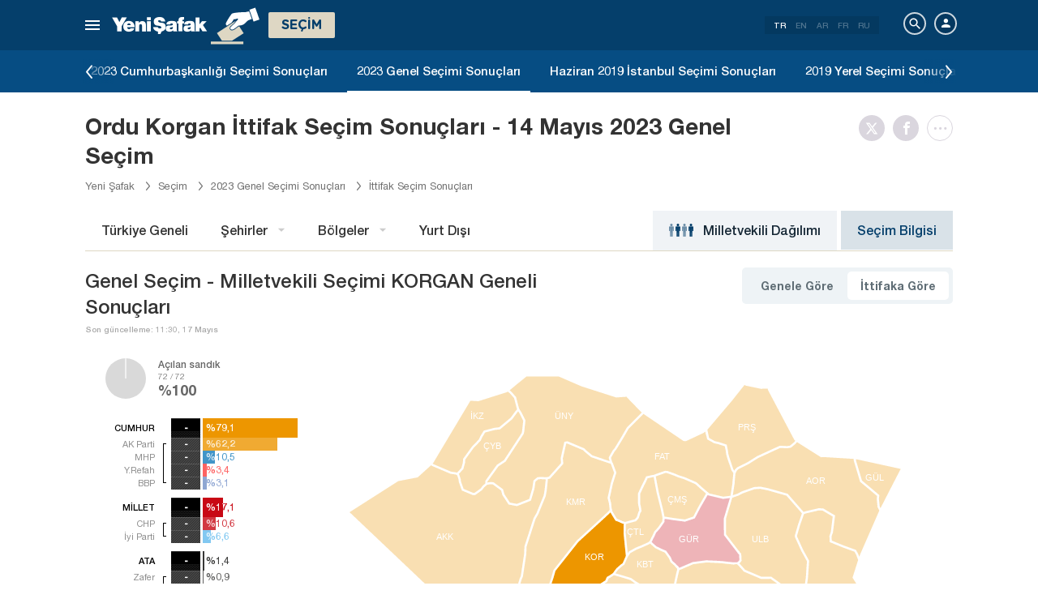

--- FILE ---
content_type: text/html; charset=utf-8
request_url: https://www.yenisafak.com/secim-2023/ordu-korgan-ittifak-secim-sonuclari
body_size: 33127
content:
<!DOCTYPE html><html xmlns="http://www.w3.org/1999/xhtml" xmlns:fb="http://ogp.me/ns/fb#" xmlns:og="http://ogp.me/ns#"><head> <meta name="viewport" content="width=device-width, initial-scale=1.0"><title>Ordu Korgan İttifak Seçim Sonuçları Oy Oranları - Mayıs 2023</title><meta http-equiv="content-type" content="text/html; charset=windows-1254" /><meta http-equiv="content-type" content="text/html; charset=iso-8859-9" /><meta http-equiv="content-type" content="text/html; charset=x-mac-turkish" /><meta name="apple-mobile-web-app-capable" content="yes" /><meta name="apple-mobile-web-app-status-bar-style" content="black" /><meta name="msapplication-tap-highlight" content="no" /><link rel="image_src" href="https://assets.yenisafak.com/yenisafaksecim/wwwroot/images/election/result-images/jpg/secim-2023.jpg?v=1.1.53" /><meta name="image" content="https://assets.yenisafak.com/yenisafaksecim/wwwroot/images/election/result-images/jpg/secim-2023.jpg?v=1.1.53" /><meta name="description" content="Mayıs 2023 Ordu Korgan Cumhur, Millet, Ata ittifak seçim sonuçları, oy oranları Yeni Şafak Seçim sayfasında." /><meta name="keywords" content="Ordu Korgan ittifak sonuçları, Korgan ittifak seçim sonuçları, Ordu Korgan seçim sonuçları, 2023 Korgan ittifak seçim sonuçları" /><meta property="fb:pages" content="191453580768" /><meta property="og:description" content="Mayıs 2023 Ordu Korgan Cumhur, Millet, Ata ittifak seçim sonuçları, oy oranları Yeni Şafak Seçim sayfasında." /><meta property="og:image" content="https://assets.yenisafak.com/yenisafaksecim/wwwroot/images/election/result-images/jpg/secim-2023.jpg?v=1.1.53" /><meta property="og:title" content="Ordu Korgan İttifak Seçim Sonuçları Oy Oranları - Mayıs 2023" /><meta property="og:site_name" content="Yeni Şafak" /><meta property="og:url" content="https://www.yenisafak.com/secim-2023/ordu-korgan-ittifak-secim-sonuclari" /><link rel="canonical" href="https://www.yenisafak.com/secim-2023/ordu-korgan-ittifak-secim-sonuclari" /><link rel="shortcut icon" href="https://assets.yenisafak.com/yenisafaksecim/wwwroot/images/favicon.png" type="image/png" /><meta http-equiv="Content-Language" content="tr" /><link rel="alternate" href="https://www.yenisafak.com" hreflang="tr-tr" /><meta http-equiv="cache-control" content="no-cache" /><meta http-equiv="pragma" content="no-cache" /><meta http-equiv="ImageToolbar" content="false" /><meta name="revisit-after" content="1" /><meta name="robots" content="ALL" /><meta name="Rating" content="General" /><meta name="Distribution" content="Global" /><meta name="Copyright" content="Yeni Şafak" /><meta name="Classification" content="Consumer" /><meta name="author" content="Yeni Şafak"><meta name="twitter:card" content="summary"><meta name="twitter:url" content="https://www.yenisafak.com/secim-2023/ordu-korgan-ittifak-secim-sonuclari"><meta name="twitter:title" content="Ordu Korgan İttifak Seçim Sonuçları Oy Oranları - Mayıs 2023"><meta name="twitter:description" content="Mayıs 2023 Ordu Korgan Cumhur, Millet, Ata ittifak seçim sonuçları, oy oranları Yeni Şafak Seçim sayfasında."><meta name="twitter:image" content="https://assets.yenisafak.com/yenisafaksecim/wwwroot/images/election/result-images/jpg/secim-2023.jpg?v=1.1.53"><meta http-equiv="Content-Language" content="tr" /><meta http-equiv="cache-control" content="no-cache" /><meta http-equiv="pragma" content="no-cache" /><meta http-equiv="ImageToolbar" content="false" /><meta name="revisit-after" content="1" /><meta name="robots" content="ALL" /><meta name="Rating" content="General" /><meta name="Distribution" content="Global" /><meta name="Copyright" content="Yeni Şafak" /> <meta name="Classification" content="Consumer" /><meta name="DC.Title" content="Ordu Korgan İttifak Seçim Sonuçları Oy Oranları - Mayıs 2023"><meta name="DC.Creator" content="Yeni Şafak"><meta name="DC.Subject" content="Ordu Korgan İttifak Seçim Sonuçları Oy Oranları - Mayıs 2023"><meta name="DC.Description" content="Mayıs 2023 Ordu Korgan Cumhur, Millet, Ata ittifak seçim sonuçları, oy oranları Yeni Şafak Seçim sayfasında."><meta name="DC.Publisher" content="Yeni Şafak"><meta name="DC.Contributor" content="Yeni Şafak"><meta name="DC.Date" content="2.02.2026 19:43:10"><meta name="DC.Type" content="Text"><meta name="DC.Source" content="Yeni Şafak"><meta name="DC.Language" content="tr-TR"><meta name="msvalidate.01" content="95F11EB833D9D049C2CDC855116F4442" /><meta itemprop="name" content="Ordu Korgan İttifak Seçim Sonuçları Oy Oranları - Mayıs 2023" /><meta itemprop="description" content="Mayıs 2023 Ordu Korgan Cumhur, Millet, Ata ittifak seçim sonuçları, oy oranları Yeni Şafak Seçim sayfasında." /><meta itemprop="image" content="https://assets.yenisafak.com/yenisafaksecim/wwwroot/images/election/result-images/jpg/secim-2023.jpg?v=1.1.53" /><meta itemprop="url" content="https://www.yenisafak.com/secim-2023/ordu-korgan-ittifak-secim-sonuclari" /><meta itemprop="genre" content="news" /><meta itemprop="creator" content="Yeni Şafak" /><meta itemprop="copyrightHolder" content="Yeni Şafak" /><meta itemprop="provider" content="Yeni Şafak" /><meta itemprop="publisher" content="Yeni Şafak" /><meta itemprop="sourceOrganization" content="Yeni Şafak" /><meta itemprop="author" content="Yeni Şafak" /><meta itemprop="inLanguage" content="tr-TR" /><meta itemprop="copyrightYear" content="2026" /><meta itemprop="dateModified" content="2026-02-02T19:43:10+03:00" /><meta itemprop="datePublished" content="2026-02-02T19:43:10+03:00" /><meta itemprop="thumbnailUrl" content="https://assets.yenisafak.com/yenisafaksecim/wwwroot/images/election/result-images/jpg/secim-2023.jpg?v=1.1.53" /><meta itemprop="articleSection" content="Se&#231;im" /><meta itemprop="wordCount" content="134" /><meta itemprop="contentRating" content="6" /><meta name="google-play-app" content="app-id=yenisafak.com"><meta name="apple-itunes-app" content="app-id=579620956"><link rel="apple-touch-icon" href="https://assets.yenisafak.com/yenisafaksecim/wwwroot/images/favicon.png"> <link rel="alternate" media="only screen and (max-width: 640px)" href="https://www.yenisafak.com/secim-2023/ordu-korgan-ittifak-secim-sonuclari" />    <link href="https://assets.yenisafak.com/yenisafaksecim/wwwroot/dist/css/site.min.css?v=1.1.53" rel="stylesheet" /> <link href="https://assets.yenisafak.com/yenisafaksecim/wwwroot/dist/css/election.general.min.css?v=1.1.53" rel="stylesheet" />   <script>
if (window.location.host !== "www.yenisafak.com")
window['ga-disable-UA-3434195-1'] = true; (function (w, d, s, l, i) { w[l] = w[l] || []; w[l].push({ 'gtm.start': new Date().getTime(), event: 'gtm.js' }); var f = d.getElementsByTagName(s)[0], j = d.createElement(s), dl = l != 'dataLayer' ? '&l=' + l : ''; j.async = true; j.src = 'https://www.googletagmanager.com/gtm.js?id=' + i + dl; f.parentNode.insertBefore(j, f); })(window, document, 'script', 'dataLayer', 'GTM-KNN8VHW');</script>             </head><body class="election effect detail tr">  <header class="header header-053f6b fixed effect-1"><div class="container"><div class="row"><div class="col-md-24 empty">  <nav class="nav menu nav-down"> <span class="button"><i class="nav-icon"><i></i></i></span><div class="nav-content"><div class="menu-header flex"><div class="menu-search"> <i class="icon icon-search"></i> <input type="search" id="txtMenuSearch" placeholder="Arama i&#231;in tıklayın"></div><ul class="menu-option"><li class="item active"><a href="/" target="_blank" title="T&#252;m&#252;"><i class="icon-explore"></i><span>T&#252;m&#252;</span></a></li><li class="item disable"><a href="/" target="_blank" title="Favoriler"><i class="icon-turned-in"></i><span>Favoriler</span></a></li><li class="nav-close"> <i class="icon icon-close"></i></li></ul></div><div class="menu-user option flex" data-display="mobile"><div class="user"> <div class="user-image user-image-logged-in drop-down hide"><div class="user-menu"><ol><li class="info flex"> <a href="https://piri.net/yenisafak/account/settings?ReturnUrl=https://www.yenisafak.com/"><div class="image"> <img src="" width="28" height="28" alt="" /></div><div class="bio"><div class="name"></div><div class="mail"></div></div></a></li><li class="logout right"> <a target="_blank" title="Çıkış" href="https://piri.net/yenisafak/auth/logout?ReturnUrl=https://www.yenisafak.com/"><span class="icon-logout"></span><span>Çıkış</span></a></li></ol></div></div><div class="user-image user-image-anonymous"> <a class="link" href="https://piri.net/yenisafak/auth/login?ReturnUrl=https://www.yenisafak.com/" target="_blank"><i class="icon-person"></i><span>Giriş Yap</span></a></div ></div><div class="language"><div class="language-list"> <a class="item active" href=/secim-2023/ordu-korgan-ittifak-secim-sonuclari>TR</a> <a class="item" href="/en/secim-2023/ordu-korgan-ittifak-secim-sonuclari">EN</a> <a class="item" href="/ar/secim-2023/ordu-korgan-ittifak-secim-sonuclari">AR</a> <a class="item" href="/fr/secim-2023/ordu-korgan-ittifak-secim-sonuclari">FR</a> <a class="item" href="/ru/secim-2023/ordu-korgan-ittifak-secim-sonuclari">RU</a></div></div></div>
<div class="menu-list flex" data-action="menu" id="navMenuList"> <ul class="primary scroll" data-scroll="all"><li name="manşet"><a href="/" class="menu-cb0102" title="Manşet"><span>Manşet</span></a></li><li name="gundem" role="menu"><a href="/gundem" target="_blank" class="menu-#362861" title="Gündem"><span>G&#252;ndem</span></a></li><li name="dunya" role="menu"><a href="/dunya" target="_blank" class="menu-#E7A300" title="Yurt Dışı"><span>Yurt Dışı</span></a></li><li name="ekonomi" role="menu"><a href="/ekonomi" target="_blank" class="menu-#1B4994" title="Ekonomi"><span>Ekonomi</span></a></li><li name="spor" role="menu"><a href="/spor" target="_blank" class="menu-#00A900" title="Spor"><span>Spor</span></a></li><li name="teknoloji" role="menu"><a href="/teknoloji" target="_blank" class="menu-#EC731A" title="Teknoloji"><span>Teknoloji</span></a></li><li name="hayat" role="menu"><a href="/hayat" target="_blank" class="menu-#A600A0" title="Hayat"><span>Hayat</span></a></li><li name="ozgun" role="menu"><a href="/ozgun" target="_blank" class="menu-#CB0102" title="Özgün"><span>&#214;zg&#252;n</span></a></li><li name="ramazan" role="menu"><a href="/ramazan" target="_blank" class="menu-#1E96A4" title="Ramazan"><span>Ramazan</span></a></li><li name="diger" role=""><a href="/diger" target="_blank" class="menu-#053F6B" title="Diğer"><span>Diğer</span></a></li><li name="secim" role="menu"><a href="/secim" target="_blank" class="menu-#053F6B" title="Seçim"><span>Se&#231;im</span></a></li><li name="ozel" role=""><a href="/ozel" target="_blank" class="menu-#CB0102" title="Özel"><span>&#214;zel</span></a></li><li name="dusunce-gunlugu" role=""><a href="/dusunce-gunlugu" target="_blank" class="menu-#666666" title="Düşünce Günlüğü"><span>D&#252;ş&#252;nce G&#252;nl&#252;ğ&#252;</span></a></li><li name="islam-sanatlari" role=""><a href="/islam-sanatlari" target="_blank" class="menu-#CB0102" title="İslam Sanatları"><span>İslam Sanatları</span></a></li><li name="koronavirus" role=""><a href="/koronavirus" target="_blank" class="menu-#00A5A1" title="Koronavirüs"><span>Koronavir&#252;s</span></a></li><li name="savunmadaki-turkler" role=""><a href="/savunmadaki-turkler" target="_blank" class="menu-#CB0102" title="Savunmadaki Türkler"><span>Savunmadaki T&#252;rkler</span></a></li><li name="check-z" role=""><a href="/check-z" target="_blank" class="menu-#CB0102" title="Check Z"><span>Check Z</span></a></li><li name="benim-hikayem" role=""><a href="/benim-hikayem" target="_blank" class="menu-#CB0102" title="Benim Hikayem"><span>Benim Hikayem</span></a></li><li name="arka-plan" role=""><a href="/arka-plan" target="_blank" class="menu-#CB0102" title="Arka Plan"><span>Arka Plan</span></a></li><li name="seyyah" role=""><a href="/seyyah" target="_blank" class="menu-#FFFFFF" title="Seyyah"><span>Seyyah</span></a></li><li name="mahal" role=""><a href="/mahal" target="_blank" class="menu-#FFFFFF" title="Mahal"><span>Mahal</span></a></li><li name="yazarlar" role="menu"><a href="/yazarlar" target="_blank" class="menu-a99f91" title="Yazarlar"><span>Yazarlar</span></a></li><li name="cizerler" role="menu"><a href="/karikatur" target="_blank" class="menu-a99f91" title="&#199;izerler"><span>&#199;izerler</span></a></li><li name="foto-galeri" role="menu"><a href="/galeri" target="_blank" class="menu-000000" title="Foto Galeri"><span>Foto Galeri</span></a></li><li name="video-galeri" role="menu"><a href="/video" target="_blank" class="menu-000000" title="Video Galeri"><span>Video Galeri</span></a></li><li name="hava-durumu" role="menu"><a href="/hava-durumu" target="_blank" class="menu-2196f3" title="Hava Durumu"><span>Hava Durumu</span></a></li><li name="namaz-vakitleri" role="menu"><a href="/namaz-vakitleri" target="_blank" class="menu-72b29a" title="Namaz Vakitleri"><span>Namaz Vakitleri</span></a></li><li name="egazete" role="menu"><a href="http://egazete.yenisafak.com.tr" target="_blank" class="menu-cb0102" title="eGazete"><span>eGazete</span></a></li></ul><ul class="secondary scroll" data-scroll="all"> <li resource="gundem"><ol><li name="gundem-egitim" role=""><a href="/egitim" target="_blank" title="Eğitim"><span>Eğitim</span><small>G&#252;ndem</small></a></li><li name="gundem-politika" role=""><a href="/politika" target="_blank" title="Politika"><span>Politika</span><small>G&#252;ndem</small></a></li><li name="gundem-turkiye" role="menu"><a href="/turkiye" target="_blank" title="Türkiye"><span>T&#252;rkiye</span><small>G&#252;ndem</small></a></li><li name="gundem-3-sayfa" role=""><a href="/3-sayfa" target="_blank" title="3. Sayfa"><span>3. Sayfa</span><small>G&#252;ndem</small></a></li><li name="gundem-darbe-girisimi" role=""><a href="/darbe-girisimi" target="_blank" title="Darbe Girişimi"><span>Darbe Girişimi</span><small>G&#252;ndem</small></a></li><li name="gundem-15temmuz-darbe-girisimi" role=""><a href="/15temmuz-darbe-girisimi" target="_blank" title="15 Temmuz Darbe Girişimi "><span>15 Temmuz Darbe Girişimi </span><small>G&#252;ndem</small></a></li><li name="gundem-yerel-gundem" role=""><a href="/yerel-gundem" target="_blank" title="Yerel Gündem"><span>Yerel G&#252;ndem</span><small>G&#252;ndem</small></a></li><li name="gundem-gunun-yalani" role=""><a href="/gunun-yalani" target="_blank" title="Günün Yalanı"><span>G&#252;n&#252;n Yalanı</span><small>G&#252;ndem</small></a></li></ol></li><li resource="dunya"><ol><li name="dunya-ortadogu" role=""><a href="/ortadogu" target="_blank" title="Ortadoğu"><span>Ortadoğu</span><small>Yurt Dışı</small></a></li><li name="dunya-avrupa" role=""><a href="/avrupa" target="_blank" title="Avrupa"><span>Avrupa</span><small>Yurt Dışı</small></a></li><li name="dunya-amerika" role=""><a href="/amerika" target="_blank" title="Amerika"><span>Amerika</span><small>Yurt Dışı</small></a></li><li name="dunya-asya" role=""><a href="/asya" target="_blank" title="Asya"><span>Asya</span><small>Yurt Dışı</small></a></li><li name="dunya-afrika" role=""><a href="/afrika" target="_blank" title="Afrika"><span>Afrika</span><small>Yurt Dışı</small></a></li><li name="dunya-antarktika" role=""><a href="/antarktika" target="_blank" title="Antarktika"><span>Antarktika</span><small>Yurt Dışı</small></a></li><li name="dunya-okyanusya" role=""><a href="/okyanusya" target="_blank" title="Okyanusya"><span>Okyanusya</span><small>Yurt Dışı</small></a></li></ol></li><li resource="ekonomi"><ol><li name="ekonomi-turkiye-ekonomisi" role=""><a href="/turkiye-ekonomisi" target="_blank" title="Türkiye Ekonomisi"><span>T&#252;rkiye Ekonomisi</span><small>Ekonomi</small></a></li><li name="ekonomi-dunya-ekonomisi" role=""><a href="/dunya-ekonomisi" target="_blank" title="Dünya Ekonomisi"><span>D&#252;nya Ekonomisi</span><small>Ekonomi</small></a></li><li name="ekonomi-otomotiv" role=""><a href="/otomotiv" target="_blank" title="Otomotiv"><span>Otomotiv</span><small>Ekonomi</small></a></li><li name="ekonomi-savunma-sanayi" role=""><a href="/savunma-sanayi" target="_blank" title="Savunma Sanayi"><span>Savunma Sanayi</span><small>Ekonomi</small></a></li></ol></li><li resource="spor"><ol><li name="spor-futbol" role=""><a href="/spor/futbol" target="_blank" title="Futbol"><span>Futbol</span><small>Spor</small></a></li><li name="spor-basketbol" role=""><a href="/spor/basketbol" target="_blank" title="Basketbol"><span>Basketbol</span><small>Spor</small></a></li><li name="spor-voleybol" role=""><a href="/spor/voleybol" target="_blank" title="Voleybol"><span>Voleybol</span><small>Spor</small></a></li><li name="spor-tenis" role=""><a href="/spor/tenis" target="_blank" title="Tenis"><span>Tenis</span><small>Spor</small></a></li><li name="spor-f1" role=""><a href="/spor/f1" target="_blank" title="F1"><span>F1</span><small>Spor</small></a></li><li name="spor-gures" role=""><a href="/spor/gures" target="_blank" title="Güreş"><span>G&#252;reş</span><small>Spor</small></a></li><li name="spor-salon-sporlari" role=""><a href="/spor/salon-sporlari" target="_blank" title="Salon Sporları"><span>Salon Sporları</span><small>Spor</small></a></li><li name="spor-transfer" role=""><a href="/spor/transfer" target="_blank" title="Transfer"><span>Transfer</span><small>Spor</small></a></li><li name="spor-diger-spor" role=""><a href="/spor/diger-spor" target="_blank" title="Diğer"><span>Diğer</span><small>Spor</small></a></li><li name="spor-bilgi" role=""><a href="/spor/bilgi" target="_blank" title="Bilgi"><span>Bilgi</span><small>Spor</small></a></li></ol></li><li resource="teknoloji"><ol><li name="teknoloji-internet" role=""><a href="/internet" target="_blank" title="İnternet"><span>İnternet</span><small>Teknoloji</small></a></li><li name="teknoloji-bilim" role=""><a href="/bilim" target="_blank" title="Bilim"><span>Bilim</span><small>Teknoloji</small></a></li><li name="teknoloji-mobil" role=""><a href="/mobil" target="_blank" title="Mobil"><span>Mobil</span><small>Teknoloji</small></a></li><li name="teknoloji-otomobil-teknoloji" role=""><a href="/otomobil-teknoloji" target="_blank" title="Otomobil"><span>Otomobil</span><small>Teknoloji</small></a></li></ol></li><li resource="hayat"><ol><li name="hayat-saglik" role=""><a href="/saglik" target="_blank" title="Sağlık"><span>Sağlık</span><small>Hayat</small></a></li><li name="hayat-kultur-sanat" role=""><a href="/kultur-sanat" target="_blank" title="Kültür Sanat"><span>K&#252;lt&#252;r Sanat</span><small>Hayat</small></a></li><li name="hayat-kitap" role=""><a href="/kitap" target="_blank" title="Yeni Şafak Kitap Eki"><span>Yeni Şafak Kitap Eki</span><small>Hayat</small></a></li><li name="hayat-yenisafak-pazar" role=""><a href="/yenisafak-pazar" target="_blank" title="Yeni Şafak Pazar Eki"><span>Yeni Şafak Pazar Eki</span><small>Hayat</small></a></li><li name="hayat-aktuel" role=""><a href="/aktuel" target="_blank" title="Aktüel"><span>Akt&#252;el</span><small>Hayat</small></a></li><li name="hayat-sinema" role=""><a href="/sinema" target="_blank" title="Sinema"><span>Sinema</span><small>Hayat</small></a></li><li name="hayat-seyahat" role=""><a href="/seyahat" target="_blank" title="Seyahat"><span>Seyahat</span><small>Hayat</small></a></li><li name="hayat-yenisafak-30-yil" role=""><a href="/yenisafak-30-yil" target="_blank" title="Yeni Şafak 30. Yıl"><span>Yeni Şafak 30. Yıl</span><small>Hayat</small></a></li></ol></li><li resource="ozgun"><ol><li name="ozgun-dini-bilgiler-kilavuzu" role=""><a href="/dini-bilgiler-kilavuzu" target="_blank" title="Dini Bilgiler"><span>Dini Bilgiler</span><small>&#214;zg&#252;n</small></a></li><li name="ozgun-yemek-tarifleri" role=""><a href="/yemek-tarifleri" target="_blank" title="Yemek Tarifleri"><span>Yemek Tarifleri</span><small>&#214;zg&#252;n</small></a></li><li name="ozgun-ozgun-haberler" role=""><a href="/ozgun-haberler" target="_blank" title="Özgün Haberler"><span>&#214;zg&#252;n Haberler</span><small>&#214;zg&#252;n</small></a></li><li name="ozgun-kimdir" role=""><a href="/kimdir" target="_blank" title="Kimdir"><span>Kimdir</span><small>&#214;zg&#252;n</small></a></li></ol></li><li resource="ramazan"><ol><li name="ramazan-ramazan-haberleri" role=""><a href="/ramazan-haberleri" target="_blank" title="Ramazan Haberleri"><span>Ramazan Haberleri</span><small>Ramazan</small></a></li></ol></li><li resource="diger"><ol></ol></li><li resource="secim"><ol><li name="secim-secim-2015" role=""><a href="/secim-2015" target="_blank" title="2015 Haziran Genel Seçimi"><span>2015 Haziran Genel Se&#231;imi</span><small>Se&#231;im</small></a></li><li name="secim-secim-referandum-2017" role=""><a href="/secim-referandum-2017" target="_blank" title="2017 Anayasa Referandumu"><span>2017 Anayasa Referandumu</span><small>Se&#231;im</small></a></li><li name="secim-secim-referandum-2010" role=""><a href="/secim-referandum-2010" target="_blank" title="2010 Anayasa Referandumu"><span>2010 Anayasa Referandumu</span><small>Se&#231;im</small></a></li><li name="secim-secim-referandum-2007" role=""><a href="/secim-referandum-2007" target="_blank" title="2007 Anayasa Referandumu"><span>2007 Anayasa Referandumu</span><small>Se&#231;im</small></a></li><li name="secim-secim-referandum-1988" role=""><a href="/secim-referandum-1988" target="_blank" title="1988 Anayasa Referandumu"><span>1988 Anayasa Referandumu</span><small>Se&#231;im</small></a></li><li name="secim-secim-referandum-1982" role=""><a href="/secim-referandum-1982" target="_blank" title="1982 Anayasa Referandumu"><span>1982 Anayasa Referandumu</span><small>Se&#231;im</small></a></li><li name="secim-secim-referandum-1987" role=""><a href="/secim-referandum-1987" target="_blank" title="1987 Anayasa Referandumu"><span>1987 Anayasa Referandumu</span><small>Se&#231;im</small></a></li><li name="secim-secim-referandum-1961" role=""><a href="/secim-referandum-1961" target="_blank" title="1961 Anayasa Referandumu"><span>1961 Anayasa Referandumu</span><small>Se&#231;im</small></a></li><li name="secim-secim-1983" role=""><a href="/secim-1983" target="_blank" title="1983 Genel Seçimi"><span>1983 Genel Se&#231;imi</span><small>Se&#231;im</small></a></li><li name="secim-secim-1987" role=""><a href="/secim-1987" target="_blank" title="1987 Genel Seçimi"><span>1987 Genel Se&#231;imi</span><small>Se&#231;im</small></a></li><li name="secim-secim-1991" role=""><a href="/secim-1991" target="_blank" title="1991 Genel Seçimi"><span>1991 Genel Se&#231;imi</span><small>Se&#231;im</small></a></li><li name="secim-secim-1995" role=""><a href="/secim-1995" target="_blank" title="1995 Genel Seçimi"><span>1995 Genel Se&#231;imi</span><small>Se&#231;im</small></a></li><li name="secim-secim-1999" role=""><a href="/secim-1999" target="_blank" title="1999 Genel Seçimi"><span>1999 Genel Se&#231;imi</span><small>Se&#231;im</small></a></li><li name="secim-secim-2002" role=""><a href="/secim-2002" target="_blank" title="2002 Genel Seçimi"><span>2002 Genel Se&#231;imi</span><small>Se&#231;im</small></a></li><li name="secim-secim-2007" role=""><a href="/secim-2007" target="_blank" title="2007 Genel Seçimi"><span>2007 Genel Se&#231;imi</span><small>Se&#231;im</small></a></li><li name="secim-secim-2015-kasim" role=""><a href="/secim-2015-kasim" target="_blank" title="2015 Kasım Genel Seçimi"><span>2015 Kasım Genel Se&#231;imi</span><small>Se&#231;im</small></a></li><li name="secim-secim-1946" role=""><a href="/secim-1946" target="_blank" title="1946 Genel Seçimi"><span>1946 Genel Se&#231;imi</span><small>Se&#231;im</small></a></li><li name="secim-secim-1950" role=""><a href="/secim-1950" target="_blank" title="1950 Genel Seçimi"><span>1950 Genel Se&#231;imi</span><small>Se&#231;im</small></a></li><li name="secim-secim-1954" role=""><a href="/secim-1954" target="_blank" title="1954 Genel Seçimi"><span>1954 Genel Se&#231;imi</span><small>Se&#231;im</small></a></li><li name="secim-secim-1957" role=""><a href="/secim-1957" target="_blank" title="1957 Genel Seçimi"><span>1957 Genel Se&#231;imi</span><small>Se&#231;im</small></a></li><li name="secim-secim-1961" role=""><a href="/secim-1961" target="_blank" title="1961 Genel Seçimi"><span>1961 Genel Se&#231;imi</span><small>Se&#231;im</small></a></li><li name="secim-secim-1965" role=""><a href="/secim-1965" target="_blank" title="1965 Genel Seçimi"><span>1965 Genel Se&#231;imi</span><small>Se&#231;im</small></a></li><li name="secim-secim-1969" role=""><a href="/secim-1969" target="_blank" title="1969 Genel Seçimi"><span>1969 Genel Se&#231;imi</span><small>Se&#231;im</small></a></li><li name="secim-secim-1973" role=""><a href="/secim-1973" target="_blank" title="1973 Genel Seçimi"><span>1973 Genel Se&#231;imi</span><small>Se&#231;im</small></a></li><li name="secim-secim-1977" role=""><a href="/secim-1977" target="_blank" title="1977 Genel Seçimi"><span>1977 Genel Se&#231;imi</span><small>Se&#231;im</small></a></li><li name="secim-secim-2011" role=""><a href="/secim-2011" target="_blank" title="2011 Genel Seçimi"><span>2011 Genel Se&#231;imi</span><small>Se&#231;im</small></a></li><li name="secim-yerel-secim-2019" role=""><a href="/yerel-secim-2019" target="_blank" title="2019 Yerel Seçimi"><span>2019 Yerel Se&#231;imi</span><small>Se&#231;im</small></a></li><li name="secim-23-haziran-istanbul-secimi" role=""><a href="/23-haziran-istanbul-secimi" target="_blank" title="23 Haziran 2019 İstanbul Seçimi"><span>23 Haziran 2019 İstanbul Se&#231;imi</span><small>Se&#231;im</small></a></li><li name="secim-yerel-secim-2014" role=""><a href="/yerel-secim-2014" target="_blank" title="2014 Yerel Seçimi"><span>2014 Yerel Se&#231;imi</span><small>Se&#231;im</small></a></li><li name="secim-secim-2018" role=""><a href="/secim-2018" target="_blank" title="2018 Genel Seçimi"><span>2018 Genel Se&#231;imi</span><small>Se&#231;im</small></a></li><li name="secim-secim-cumhurbaskanligi-2018" role=""><a href="/secim-cumhurbaskanligi-2018" target="_blank" title="2018 Cumhurbaşkanlığı Seçimi"><span>2018 Cumhurbaşkanlığı Se&#231;imi</span><small>Se&#231;im</small></a></li><li name="secim-secim-2014" role=""><a href="https://secim.yenisafak.com/tr" target="_blank" title="2014 Cumhurbaşkanlığı Seçimi"><span>2014 Cumhurbaşkanlığı Se&#231;imi</span><small>Se&#231;im</small></a></li><li name="secim-secim-sonuclari" role=""><a href="/secim-sonuclari" target="_blank" title="Seçim Sonuçları"><span>Se&#231;im Sonu&#231;ları</span><small>Se&#231;im</small></a></li><li name="secim-secim-2023" role=""><a href="/secim-2023" target="_blank" title="2023 Genel Seçimi"><span>2023 Genel Se&#231;imi</span><small>Se&#231;im</small></a></li><li name="secim-secim-cumhurbaskanligi-2023" role=""><a href="/secim-cumhurbaskanligi-2023" target="_blank" title="2023 Cumhurbaşkanlığı Seçimi"><span>2023 Cumhurbaşkanlığı Se&#231;imi</span><small>Se&#231;im</small></a></li><li name="secim-secim-cumhurbaskanligi-2023-2-tur" role=""><a href="/secim-cumhurbaskanligi-2023-2-tur" target="_blank" title="2023 Cumhurbaşkanlığı 2. Tur Seçimi"><span>2023 Cumhurbaşkanlığı 2. Tur Se&#231;imi</span><small>Se&#231;im</small></a></li><li name="secim-yerel-secim-2024" role=""><a href="/yerel-secim-2024" target="_blank" title="2024 Yerel Seçimi"><span>2024 Yerel Se&#231;imi</span><small>Se&#231;im</small></a></li></ol></li><li resource="ozel"><ol></ol></li><li resource="dusunce-gunlugu"><ol></ol></li><li resource="islam-sanatlari"><ol></ol></li><li resource="koronavirus"><ol></ol></li><li resource="savunmadaki-turkler"><ol></ol></li><li resource="check-z"><ol></ol></li><li resource="benim-hikayem"><ol></ol></li><li resource="arka-plan"><ol></ol></li><li resource="seyyah"><ol></ol></li><li resource="mahal"><ol></ol></li><li resource="yazarlar"><ol><li name="yazarlar-tum"><a href="/yazarlar" target="_blank" title="T&#252;m Yazarlar"><span>T&#252;m Yazarlar</span><small>Yazarlar</small></a></li><li name="yazarlar-bugun"><a href="/yazarlar" target="_blank" title="Bug&#252;n Yazanlar"><span>Bug&#252;n Yazanlar</span><small>Yazarlar</small></a></li><li name="yazarlar-gazete"><a href="/yazarlar/gazete/" target="_blank" title="Gazete Yazarları"><span>Gazete Yazarları</span><small>Yazarlar</small></a></li><li name="yazarlar-spor"><a href="/yazarlar/spor" target="_blank" title="Spor Yazarları"><span>Spor Yazarları</span><small>Yazarlar</small></a></li><li name="yazarlar-arsiv"><a href="/yazarlar/arsiv" target="_blank" title="Arşiv Yazarları"><span>Arşiv Yazarları</span><small>Yazarlar</small></a></li></ol></li><li resource="cizerler"><ol><li name="cizerler-hasanaycin"><a href="/karikatur/hasan-aycin" target="_blank" title="Hasan Aycın"><span>Hasan Aycın</span><small>&#199;izerler</small></a></li><li name="cizerler-osmanturhan"><a href="/karikatur/osman-turhan" target="_blank" title="Osman Turhan "><span>Osman Turhan</span><small>&#199;izerler</small></a></li><li name="cizerler-muslimshow"><a href="/karikatur/muslim-show/" target="_blank" title="Müslim Show "><span>M&#252;slim Show</span><small>&#199;izerler</small></a></li></ol></li><li resource="foto-galeri"><ol><li name="foto-galeri-gundem" role="menu"><a href="/galeri/gundem" target="_blank" title="Gündem"><span>G&#252;ndem</span><small>Foto Galeri</small></a></li><li name="foto-galeri-dunya" role="menu"><a href="/galeri/dunya" target="_blank" title="Yurt Dışı"><span>Yurt Dışı</span><small>Foto Galeri</small></a></li><li name="foto-galeri-ekonomi" role="menu"><a href="/galeri/ekonomi" target="_blank" title="Ekonomi"><span>Ekonomi</span><small>Foto Galeri</small></a></li><li name="foto-galeri-spor" role="menu"><a href="/galeri/spor" target="_blank" title="Spor"><span>Spor</span><small>Foto Galeri</small></a></li><li name="foto-galeri-teknoloji" role="menu"><a href="/galeri/teknoloji" target="_blank" title="Teknoloji"><span>Teknoloji</span><small>Foto Galeri</small></a></li><li name="foto-galeri-hayat" role="menu"><a href="/galeri/hayat" target="_blank" title="Hayat"><span>Hayat</span><small>Foto Galeri</small></a></li><li name="foto-galeri-ozgun" role="menu"><a href="/galeri/ozgun" target="_blank" title="Özgün"><span>&#214;zg&#252;n</span><small>Foto Galeri</small></a></li><li name="foto-galeri-ramazan" role="menu"><a href="/galeri/ramazan" target="_blank" title="Ramazan"><span>Ramazan</span><small>Foto Galeri</small></a></li><li name="foto-galeri-diger" role=""><a href="/galeri/diger" target="_blank" title="Diğer"><span>Diğer</span><small>Foto Galeri</small></a></li><li name="foto-galeri-secim" role="menu"><a href="/galeri/secim" target="_blank" title="Seçim"><span>Se&#231;im</span><small>Foto Galeri</small></a></li><li name="foto-galeri-koronavirus" role=""><a href="/galeri/koronavirus" target="_blank" title="Koronavirüs"><span>Koronavir&#252;s</span><small>Foto Galeri</small></a></li><li name="foto-galeri-check-z" role=""><a href="/galeri/check-z" target="_blank" title="Check Z"><span>Check Z</span><small>Foto Galeri</small></a></li><li name="foto-galeri-arka-plan" role=""><a href="/galeri/arka-plan" target="_blank" title="Arka Plan"><span>Arka Plan</span><small>Foto Galeri</small></a></li><li name="foto-galeri-kose-basi" role=""><a href="/galeri/kose-basi" target="_blank" title="Köşe Başı"><span>K&#246;şe Başı</span><small>Foto Galeri</small></a></li><li name="foto-galeri-seyyah" role=""><a href="/galeri/seyyah" target="_blank" title="Seyyah"><span>Seyyah</span><small>Foto Galeri</small></a></li><li name="foto-galeri-mahal" role=""><a href="/galeri/mahal" target="_blank" title="Mahal"><span>Mahal</span><small>Foto Galeri</small></a></li></ol></li><li resource="video-galeri"><ol><li name="video-galeri-gundem" role="menu"><a href="/video/gundem" target="_blank" title="Gündem"><span>G&#252;ndem</span><small>Video Galeri</small></a></li><li name="video-galeri-dunya" role="menu"><a href="/video/dunya" target="_blank" title="Yurt Dışı"><span>Yurt Dışı</span><small>Video Galeri</small></a></li><li name="video-galeri-ekonomi" role="menu"><a href="/video/ekonomi" target="_blank" title="Ekonomi"><span>Ekonomi</span><small>Video Galeri</small></a></li><li name="video-galeri-spor" role="menu"><a href="/video/spor" target="_blank" title="Spor"><span>Spor</span><small>Video Galeri</small></a></li><li name="video-galeri-teknoloji" role="menu"><a href="/video/teknoloji" target="_blank" title="Teknoloji"><span>Teknoloji</span><small>Video Galeri</small></a></li><li name="video-galeri-hayat" role="menu"><a href="/video/hayat" target="_blank" title="Hayat"><span>Hayat</span><small>Video Galeri</small></a></li><li name="video-galeri-ozgun" role="menu"><a href="/video/ozgun" target="_blank" title="Özgün"><span>&#214;zg&#252;n</span><small>Video Galeri</small></a></li><li name="video-galeri-haber" role=""><a href="/video/haber" target="_blank" title="Haber"><span>Haber</span><small>Video Galeri</small></a></li><li name="video-galeri-eglence" role=""><a href="/video/eglence" target="_blank" title="Eğlence"><span>Eğlence</span><small>Video Galeri</small></a></li><li name="video-galeri-programlar" role=""><a href="/video/programlar" target="_blank" title="Programlar"><span>Programlar</span><small>Video Galeri</small></a></li><li name="video-galeri-ramazan" role="menu"><a href="/video/ramazan" target="_blank" title="Ramazan"><span>Ramazan</span><small>Video Galeri</small></a></li><li name="video-galeri-diger" role=""><a href="/video/diger" target="_blank" title="Diğer"><span>Diğer</span><small>Video Galeri</small></a></li><li name="video-galeri-diziler" role=""><a href="/video/diziler" target="_blank" title="Diziler"><span>Diziler</span><small>Video Galeri</small></a></li><li name="video-galeri-secim" role="menu"><a href="/video/secim" target="_blank" title="Seçim"><span>Se&#231;im</span><small>Video Galeri</small></a></li><li name="video-galeri-ozel" role=""><a href="/video/ozel" target="_blank" title="Özel"><span>&#214;zel</span><small>Video Galeri</small></a></li><li name="video-galeri-podcast" role="menu"><a href="/video/podcast" target="_blank" title="Podcast"><span>Podcast</span><small>Video Galeri</small></a></li><li name="video-galeri-koronavirus" role=""><a href="/video/koronavirus" target="_blank" title="Koronavirüs"><span>Koronavir&#252;s</span><small>Video Galeri</small></a></li><li name="video-galeri-tabuta-sigmayanlar" role=""><a href="/video/tabuta-sigmayanlar" target="_blank" title="Tabuta Sığmayanlar"><span>Tabuta Sığmayanlar</span><small>Video Galeri</small></a></li><li name="video-galeri-soz-milletin" role=""><a href="/video/soz-milletin" target="_blank" title="Söz Milletin"><span>S&#246;z Milletin</span><small>Video Galeri</small></a></li><li name="video-galeri-savunmadaki-turkler" role=""><a href="/video/savunmadaki-turkler" target="_blank" title="Savunmadaki Türkler"><span>Savunmadaki T&#252;rkler</span><small>Video Galeri</small></a></li><li name="video-galeri-check-z" role=""><a href="/video/check-z" target="_blank" title="Check Z"><span>Check Z</span><small>Video Galeri</small></a></li><li name="video-galeri-benim-hikayem" role=""><a href="/video/benim-hikayem" target="_blank" title="Benim Hikayem"><span>Benim Hikayem</span><small>Video Galeri</small></a></li><li name="video-galeri-arka-plan" role=""><a href="/video/arka-plan" target="_blank" title="Arka Plan"><span>Arka Plan</span><small>Video Galeri</small></a></li><li name="video-galeri-kose-basi" role=""><a href="/video/kose-basi" target="_blank" title="Köşe Başı"><span>K&#246;şe Başı</span><small>Video Galeri</small></a></li><li name="video-galeri-yol-arkadaslari" role=""><a href="/video/yol-arkadaslari" target="_blank" title="Yol Arkadaşları"><span>Yol Arkadaşları</span><small>Video Galeri</small></a></li><li name="video-galeri-bir-nefes" role=""><a href="/video/bir-nefes" target="_blank" title="Bir Nefes"><span>Bir Nefes</span><small>Video Galeri</small></a></li><li name="video-galeri-hanimlar-mahfili" role=""><a href="/video/hanimlar-mahfili" target="_blank" title="Hanımlar Mahfili"><span>Hanımlar Mahfili</span><small>Video Galeri</small></a></li><li name="video-galeri-pergel" role=""><a href="/video/pergel" target="_blank" title="Pergel"><span>Pergel</span><small>Video Galeri</small></a></li><li name="video-galeri-seyyah" role=""><a href="/video/seyyah" target="_blank" title="Seyyah"><span>Seyyah</span><small>Video Galeri</small></a></li><li name="video-galeri-mahal" role=""><a href="/video/mahal" target="_blank" title="Mahal"><span>Mahal</span><small>Video Galeri</small></a></li></ol></li><li resource="hava-durumu"><ol><li name="hava-durumu-istanbul"><a href="/hava-durumu/istanbul" target="_blank" title="İstanbul Hava Durumu"><span>İstanbul Hava Durumu</span><small>Hava Durumu</small></a></li><li name="hava-durumu-ankara"><a href="/hava-durumu/ankara" target="_blank" title="Ankara Hava Durumu"><span>Ankara Hava Durumu</span><small>Hava Durumu</small></a></li><li name="hava-durumu-izmir"><a href="/hava-durumu/izmir" target="_blank" title="İzmir Hava Durumu"><span>İzmir Hava Durumu</span><small>Hava Durumu</small></a></li></ol></li><li resource="namaz-vakitleri"><ol><li name="namaz-vakitleri-istanbul"><a href="/namaz-vakitleri/istanbul" target="_blank" title="İstanbul Namaz Vakitleri"><span>İstanbul Namaz Vakitleri</span><small>Namaz Vakitleri</small></a></li><li name="namaz-vakitleri-ankara"><a href="/namaz-vakitleri/ankara" target="_blank" title="Ankara Namaz Vakitleri"><span>Ankara Namaz Vakitleri</span><small>Namaz Vakitleri</small></a></li><li name="namaz-vakitleri-izmir"><a href="/namaz-vakitleri/izmir" target="_blank" title="İzmir Namaz Vakitleri"><span>İzmir Namaz Vakitleri</span><small>Namaz Vakitleri</small></a></li></ol></li></ul><ul class="tertiary scroll" data-scroll="all" data-display="site"> <li resource="gundem-turkiye"><ol><li name="gundem-adana"><a href="/adana" target="_blank" title="Adana"><span>Adana</span><small>G&#252;ndem / T&#252;rkiye</small></a></li><li name="gundem-adiyaman"><a href="/adiyaman" target="_blank" title="Adıyaman"><span>Adıyaman</span><small>G&#252;ndem / T&#252;rkiye</small></a></li><li name="gundem-afyonkarahisar"><a href="/afyonkarahisar" target="_blank" title="Afyonkarahisar"><span>Afyonkarahisar</span><small>G&#252;ndem / T&#252;rkiye</small></a></li><li name="gundem-agri"><a href="/agri" target="_blank" title="Ağrı"><span>Ağrı</span><small>G&#252;ndem / T&#252;rkiye</small></a></li><li name="gundem-amasya"><a href="/amasya" target="_blank" title="Amasya"><span>Amasya</span><small>G&#252;ndem / T&#252;rkiye</small></a></li><li name="gundem-ankara"><a href="/ankara" target="_blank" title="Ankara"><span>Ankara</span><small>G&#252;ndem / T&#252;rkiye</small></a></li><li name="gundem-antalya"><a href="/antalya" target="_blank" title="Antalya"><span>Antalya</span><small>G&#252;ndem / T&#252;rkiye</small></a></li><li name="gundem-artvin"><a href="/artvin" target="_blank" title="Artvin"><span>Artvin</span><small>G&#252;ndem / T&#252;rkiye</small></a></li><li name="gundem-aydin"><a href="/aydin" target="_blank" title="Aydın"><span>Aydın</span><small>G&#252;ndem / T&#252;rkiye</small></a></li><li name="gundem-balikesir"><a href="/balikesir" target="_blank" title="Balıkesir"><span>Balıkesir</span><small>G&#252;ndem / T&#252;rkiye</small></a></li><li name="gundem-bilecik"><a href="/bilecik" target="_blank" title="Bilecik"><span>Bilecik</span><small>G&#252;ndem / T&#252;rkiye</small></a></li><li name="gundem-bingol"><a href="/bingol" target="_blank" title="Bingöl"><span>Bing&#246;l</span><small>G&#252;ndem / T&#252;rkiye</small></a></li><li name="gundem-bitlis"><a href="/bitlis" target="_blank" title="Bitlis"><span>Bitlis</span><small>G&#252;ndem / T&#252;rkiye</small></a></li><li name="gundem-bolu"><a href="/bolu" target="_blank" title="Bolu"><span>Bolu</span><small>G&#252;ndem / T&#252;rkiye</small></a></li><li name="gundem-burdur"><a href="/burdur" target="_blank" title="Burdur"><span>Burdur</span><small>G&#252;ndem / T&#252;rkiye</small></a></li><li name="gundem-bursa"><a href="/bursa" target="_blank" title="Bursa"><span>Bursa</span><small>G&#252;ndem / T&#252;rkiye</small></a></li><li name="gundem-canakkale"><a href="/canakkale" target="_blank" title="Çanakkale"><span>&#199;anakkale</span><small>G&#252;ndem / T&#252;rkiye</small></a></li><li name="gundem-cankiri"><a href="/cankiri" target="_blank" title="Çankırı"><span>&#199;ankırı</span><small>G&#252;ndem / T&#252;rkiye</small></a></li><li name="gundem-corum"><a href="/corum" target="_blank" title="Çorum"><span>&#199;orum</span><small>G&#252;ndem / T&#252;rkiye</small></a></li><li name="gundem-denizli"><a href="/denizli" target="_blank" title="Denizli"><span>Denizli</span><small>G&#252;ndem / T&#252;rkiye</small></a></li><li name="gundem-diyarbakir"><a href="/diyarbakir" target="_blank" title="Diyarbakır"><span>Diyarbakır</span><small>G&#252;ndem / T&#252;rkiye</small></a></li><li name="gundem-edirne"><a href="/edirne" target="_blank" title="Edirne"><span>Edirne</span><small>G&#252;ndem / T&#252;rkiye</small></a></li><li name="gundem-elazig"><a href="/elazig" target="_blank" title="Elazığ"><span>Elazığ</span><small>G&#252;ndem / T&#252;rkiye</small></a></li><li name="gundem-erzincan"><a href="/erzincan" target="_blank" title="Erzincan"><span>Erzincan</span><small>G&#252;ndem / T&#252;rkiye</small></a></li><li name="gundem-erzurum"><a href="/erzurum" target="_blank" title="Erzurum"><span>Erzurum</span><small>G&#252;ndem / T&#252;rkiye</small></a></li><li name="gundem-eskisehir"><a href="/eskisehir" target="_blank" title="Eskişehir"><span>Eskişehir</span><small>G&#252;ndem / T&#252;rkiye</small></a></li><li name="gundem-gaziantep"><a href="/gaziantep" target="_blank" title="Gaziantep"><span>Gaziantep</span><small>G&#252;ndem / T&#252;rkiye</small></a></li><li name="gundem-giresun"><a href="/giresun" target="_blank" title="Giresun"><span>Giresun</span><small>G&#252;ndem / T&#252;rkiye</small></a></li><li name="gundem-gumushane"><a href="/gumushane" target="_blank" title="Gümüşhane"><span>G&#252;m&#252;şhane</span><small>G&#252;ndem / T&#252;rkiye</small></a></li><li name="gundem-hatay"><a href="/hatay" target="_blank" title="Hatay"><span>Hatay</span><small>G&#252;ndem / T&#252;rkiye</small></a></li><li name="gundem-isparta"><a href="/isparta" target="_blank" title="Isparta"><span>Isparta</span><small>G&#252;ndem / T&#252;rkiye</small></a></li><li name="gundem-mersin"><a href="/mersin" target="_blank" title="Mersin"><span>Mersin</span><small>G&#252;ndem / T&#252;rkiye</small></a></li><li name="gundem-istanbul"><a href="/istanbul" target="_blank" title="İstanbul"><span>İstanbul</span><small>G&#252;ndem / T&#252;rkiye</small></a></li><li name="gundem-izmir"><a href="/izmir" target="_blank" title="İzmir"><span>İzmir</span><small>G&#252;ndem / T&#252;rkiye</small></a></li><li name="gundem-kars"><a href="/kars" target="_blank" title="Kars"><span>Kars</span><small>G&#252;ndem / T&#252;rkiye</small></a></li><li name="gundem-kastamonu"><a href="/kastamonu" target="_blank" title="Kastamonu"><span>Kastamonu</span><small>G&#252;ndem / T&#252;rkiye</small></a></li><li name="gundem-kayseri"><a href="/kayseri" target="_blank" title="Kayseri"><span>Kayseri</span><small>G&#252;ndem / T&#252;rkiye</small></a></li><li name="gundem-kirklareli"><a href="/kirklareli" target="_blank" title="Kırklareli"><span>Kırklareli</span><small>G&#252;ndem / T&#252;rkiye</small></a></li><li name="gundem-kirsehir"><a href="/kirsehir" target="_blank" title="Kırşehir"><span>Kırşehir</span><small>G&#252;ndem / T&#252;rkiye</small></a></li><li name="gundem-kocaeli"><a href="/kocaeli" target="_blank" title="Kocaeli"><span>Kocaeli</span><small>G&#252;ndem / T&#252;rkiye</small></a></li><li name="gundem-konya"><a href="/konya" target="_blank" title="Konya"><span>Konya</span><small>G&#252;ndem / T&#252;rkiye</small></a></li><li name="gundem-kutahya"><a href="/kutahya" target="_blank" title="Kütahya"><span>K&#252;tahya</span><small>G&#252;ndem / T&#252;rkiye</small></a></li><li name="gundem-malatya"><a href="/malatya" target="_blank" title="Malatya"><span>Malatya</span><small>G&#252;ndem / T&#252;rkiye</small></a></li><li name="gundem-manisa"><a href="/manisa" target="_blank" title="Manisa"><span>Manisa</span><small>G&#252;ndem / T&#252;rkiye</small></a></li><li name="gundem-kahramanmaras"><a href="/kahramanmaras" target="_blank" title="Kahramanmaraş"><span>Kahramanmaraş</span><small>G&#252;ndem / T&#252;rkiye</small></a></li><li name="gundem-mardin"><a href="/mardin" target="_blank" title="Mardin"><span>Mardin</span><small>G&#252;ndem / T&#252;rkiye</small></a></li><li name="gundem-mugla"><a href="/mugla" target="_blank" title="Muğla"><span>Muğla</span><small>G&#252;ndem / T&#252;rkiye</small></a></li><li name="gundem-mus"><a href="/" target="_blank" title="Muş"><span>Muş</span><small>G&#252;ndem / T&#252;rkiye</small></a></li><li name="gundem-nevsehir"><a href="/nevsehir" target="_blank" title="Nevşehir"><span>Nevşehir</span><small>G&#252;ndem / T&#252;rkiye</small></a></li><li name="gundem-nigde"><a href="/nigde" target="_blank" title="Niğde"><span>Niğde</span><small>G&#252;ndem / T&#252;rkiye</small></a></li><li name="gundem-ordu"><a href="/ordu" target="_blank" title="Ordu"><span>Ordu</span><small>G&#252;ndem / T&#252;rkiye</small></a></li><li name="gundem-rize"><a href="/rize" target="_blank" title="Rize"><span>Rize</span><small>G&#252;ndem / T&#252;rkiye</small></a></li><li name="gundem-sakarya"><a href="/sakarya" target="_blank" title="Sakarya"><span>Sakarya</span><small>G&#252;ndem / T&#252;rkiye</small></a></li><li name="gundem-samsun"><a href="/samsun" target="_blank" title="Samsun"><span>Samsun</span><small>G&#252;ndem / T&#252;rkiye</small></a></li><li name="gundem-siirt"><a href="/siirt" target="_blank" title="Siirt"><span>Siirt</span><small>G&#252;ndem / T&#252;rkiye</small></a></li><li name="gundem-sinop"><a href="/sinop" target="_blank" title="Sinop"><span>Sinop</span><small>G&#252;ndem / T&#252;rkiye</small></a></li><li name="gundem-sivas"><a href="/sivas" target="_blank" title="Sivas"><span>Sivas</span><small>G&#252;ndem / T&#252;rkiye</small></a></li><li name="gundem-tekirdag"><a href="/tekirdag" target="_blank" title="Tekirdağ"><span>Tekirdağ</span><small>G&#252;ndem / T&#252;rkiye</small></a></li><li name="gundem-tokat"><a href="/tokat" target="_blank" title="Tokat"><span>Tokat</span><small>G&#252;ndem / T&#252;rkiye</small></a></li><li name="gundem-trabzon"><a href="/trabzon" target="_blank" title="Trabzon"><span>Trabzon</span><small>G&#252;ndem / T&#252;rkiye</small></a></li><li name="gundem-tunceli"><a href="/tunceli" target="_blank" title="Tunceli"><span>Tunceli</span><small>G&#252;ndem / T&#252;rkiye</small></a></li><li name="gundem-sanliurfa"><a href="/sanliurfa" target="_blank" title="Şanlıurfa"><span>Şanlıurfa</span><small>G&#252;ndem / T&#252;rkiye</small></a></li><li name="gundem-usak"><a href="/usak" target="_blank" title="Uşak"><span>Uşak</span><small>G&#252;ndem / T&#252;rkiye</small></a></li><li name="gundem-van"><a href="/" target="_blank" title="Van"><span>Van</span><small>G&#252;ndem / T&#252;rkiye</small></a></li><li name="gundem-yozgat"><a href="/yozgat" target="_blank" title="Yozgat"><span>Yozgat</span><small>G&#252;ndem / T&#252;rkiye</small></a></li><li name="gundem-zonguldak"><a href="/zonguldak" target="_blank" title="Zonguldak"><span>Zonguldak</span><small>G&#252;ndem / T&#252;rkiye</small></a></li><li name="gundem-aksaray"><a href="/aksaray" target="_blank" title="Aksaray"><span>Aksaray</span><small>G&#252;ndem / T&#252;rkiye</small></a></li><li name="gundem-bayburt"><a href="/bayburt" target="_blank" title="Bayburt"><span>Bayburt</span><small>G&#252;ndem / T&#252;rkiye</small></a></li><li name="gundem-karaman"><a href="/karaman" target="_blank" title="Karaman"><span>Karaman</span><small>G&#252;ndem / T&#252;rkiye</small></a></li><li name="gundem-kirikkale"><a href="/kirikkale" target="_blank" title="Kırıkkale"><span>Kırıkkale</span><small>G&#252;ndem / T&#252;rkiye</small></a></li><li name="gundem-batman"><a href="/batman" target="_blank" title="Batman"><span>Batman</span><small>G&#252;ndem / T&#252;rkiye</small></a></li><li name="gundem-sirnak"><a href="/sirnak" target="_blank" title="Şırnak"><span>Şırnak</span><small>G&#252;ndem / T&#252;rkiye</small></a></li><li name="gundem-bartin"><a href="/bartin" target="_blank" title="Bartın"><span>Bartın</span><small>G&#252;ndem / T&#252;rkiye</small></a></li><li name="gundem-ardahan"><a href="/ardahan" target="_blank" title="Ardahan"><span>Ardahan</span><small>G&#252;ndem / T&#252;rkiye</small></a></li><li name="gundem-igdir"><a href="/igdir" target="_blank" title="Iğdır"><span>Iğdır</span><small>G&#252;ndem / T&#252;rkiye</small></a></li><li name="gundem-yalova"><a href="/yalova" target="_blank" title="Yalova"><span>Yalova</span><small>G&#252;ndem / T&#252;rkiye</small></a></li><li name="gundem-karabuk"><a href="/karabuk" target="_blank" title="Karabük"><span>Karab&#252;k</span><small>G&#252;ndem / T&#252;rkiye</small></a></li><li name="gundem-kilis"><a href="/kilis" target="_blank" title="Kilis"><span>Kilis</span><small>G&#252;ndem / T&#252;rkiye</small></a></li><li name="gundem-osmaniye"><a href="/osmaniye" target="_blank" title="Osmaniye"><span>Osmaniye</span><small>G&#252;ndem / T&#252;rkiye</small></a></li><li name="gundem-duzce"><a href="/duzce" target="_blank" title="Düzce"><span>D&#252;zce</span><small>G&#252;ndem / T&#252;rkiye</small></a></li><li name="gundem-hakkari"><a href="/hakkari" target="_blank" title="Hakkâri"><span>Hakk&#226;ri</span><small>G&#252;ndem / T&#252;rkiye</small></a></li></ol></li><li resource="foto-galeri-gundem"><ol><li name="foto-galeri-egitim"><a href="/galeri/gundem" target="_blank" title="Eğitim"><span>Eğitim</span><small>Foto Galeri / G&#252;ndem</small></a></li><li name="foto-galeri-politika"><a href="/galeri/gundem" target="_blank" title="Politika"><span>Politika</span><small>Foto Galeri / G&#252;ndem</small></a></li><li name="foto-galeri-turkiye"><a href="/galeri/gundem" target="_blank" title="Türkiye"><span>T&#252;rkiye</span><small>Foto Galeri / G&#252;ndem</small></a></li><li name="foto-galeri-darbe-girisimi"><a href="/galeri/gundem" target="_blank" title="Darbe Girişimi"><span>Darbe Girişimi</span><small>Foto Galeri / G&#252;ndem</small></a></li><li name="foto-galeri-15temmuz-darbe-girisimi"><a href="/galeri/gundem" target="_blank" title="15 Temmuz Darbe Girişimi "><span>15 Temmuz Darbe Girişimi </span><small>Foto Galeri / G&#252;ndem</small></a></li><li name="foto-galeri-yerel-gundem"><a href="/galeri/gundem" target="_blank" title="Yerel Gündem"><span>Yerel G&#252;ndem</span><small>Foto Galeri / G&#252;ndem</small></a></li><li name="foto-galeri-gunun-yalani"><a href="/galeri/gundem" target="_blank" title="Günün Yalanı"><span>G&#252;n&#252;n Yalanı</span><small>Foto Galeri / G&#252;ndem</small></a></li></ol></li><li resource="foto-galeri-dunya"><ol><li name="foto-galeri-ortadogu"><a href="/galeri/dunya" target="_blank" title="Ortadoğu"><span>Ortadoğu</span><small>Foto Galeri / Yurt Dışı</small></a></li><li name="foto-galeri-avrupa"><a href="/galeri/dunya" target="_blank" title="Avrupa"><span>Avrupa</span><small>Foto Galeri / Yurt Dışı</small></a></li><li name="foto-galeri-amerika"><a href="/galeri/dunya" target="_blank" title="Amerika"><span>Amerika</span><small>Foto Galeri / Yurt Dışı</small></a></li><li name="foto-galeri-asya"><a href="/galeri/dunya" target="_blank" title="Asya"><span>Asya</span><small>Foto Galeri / Yurt Dışı</small></a></li><li name="foto-galeri-afrika"><a href="/galeri/dunya" target="_blank" title="Afrika"><span>Afrika</span><small>Foto Galeri / Yurt Dışı</small></a></li><li name="foto-galeri-antarktika"><a href="/galeri/dunya" target="_blank" title="Antarktika"><span>Antarktika</span><small>Foto Galeri / Yurt Dışı</small></a></li><li name="foto-galeri-okyanusya"><a href="/galeri/dunya" target="_blank" title="Okyanusya"><span>Okyanusya</span><small>Foto Galeri / Yurt Dışı</small></a></li></ol></li><li resource="foto-galeri-ekonomi"><ol><li name="foto-galeri-turkiye-ekonomisi"><a href="/galeri/ekonomi" target="_blank" title="Türkiye Ekonomisi"><span>T&#252;rkiye Ekonomisi</span><small>Foto Galeri / Ekonomi</small></a></li><li name="foto-galeri-dunya-ekonomisi"><a href="/galeri/ekonomi" target="_blank" title="Dünya Ekonomisi"><span>D&#252;nya Ekonomisi</span><small>Foto Galeri / Ekonomi</small></a></li><li name="foto-galeri-otomotiv"><a href="/galeri/ekonomi" target="_blank" title="Otomotiv"><span>Otomotiv</span><small>Foto Galeri / Ekonomi</small></a></li><li name="foto-galeri-savunma-sanayi"><a href="/galeri/ekonomi" target="_blank" title="Savunma Sanayi"><span>Savunma Sanayi</span><small>Foto Galeri / Ekonomi</small></a></li></ol></li><li resource="foto-galeri-spor"><ol><li name="foto-galeri-futbol"><a href="/galeri/spor" target="_blank" title="Futbol"><span>Futbol</span><small>Foto Galeri / Spor</small></a></li><li name="foto-galeri-basketbol"><a href="/galeri/spor" target="_blank" title="Basketbol"><span>Basketbol</span><small>Foto Galeri / Spor</small></a></li><li name="foto-galeri-voleybol"><a href="/galeri/spor" target="_blank" title="Voleybol"><span>Voleybol</span><small>Foto Galeri / Spor</small></a></li><li name="foto-galeri-tenis"><a href="/galeri/spor" target="_blank" title="Tenis"><span>Tenis</span><small>Foto Galeri / Spor</small></a></li><li name="foto-galeri-f1"><a href="/galeri/spor" target="_blank" title="F1"><span>F1</span><small>Foto Galeri / Spor</small></a></li><li name="foto-galeri-bilgi"><a href="/galeri/spor" target="_blank" title="Bilgi"><span>Bilgi</span><small>Foto Galeri / Spor</small></a></li></ol></li><li resource="foto-galeri-teknoloji"><ol><li name="foto-galeri-internet"><a href="/galeri/teknoloji" target="_blank" title="İnternet"><span>İnternet</span><small>Foto Galeri / Teknoloji</small></a></li><li name="foto-galeri-bilim"><a href="/galeri/teknoloji" target="_blank" title="Bilim"><span>Bilim</span><small>Foto Galeri / Teknoloji</small></a></li><li name="foto-galeri-mobil"><a href="/galeri/teknoloji" target="_blank" title="Mobil"><span>Mobil</span><small>Foto Galeri / Teknoloji</small></a></li><li name="foto-galeri-otomobil-teknoloji"><a href="/galeri/teknoloji" target="_blank" title="Otomobil"><span>Otomobil</span><small>Foto Galeri / Teknoloji</small></a></li></ol></li><li resource="foto-galeri-hayat"><ol><li name="foto-galeri-saglik"><a href="/galeri/hayat" target="_blank" title="Sağlık"><span>Sağlık</span><small>Foto Galeri / Hayat</small></a></li><li name="foto-galeri-kultur-sanat"><a href="/galeri/hayat" target="_blank" title="Kültür Sanat"><span>K&#252;lt&#252;r Sanat</span><small>Foto Galeri / Hayat</small></a></li><li name="foto-galeri-kitap"><a href="/galeri/hayat" target="_blank" title="Yeni Şafak Kitap Eki"><span>Yeni Şafak Kitap Eki</span><small>Foto Galeri / Hayat</small></a></li><li name="foto-galeri-aktuel"><a href="/galeri/hayat" target="_blank" title="Aktüel"><span>Akt&#252;el</span><small>Foto Galeri / Hayat</small></a></li><li name="foto-galeri-sinema"><a href="/galeri/hayat" target="_blank" title="Sinema"><span>Sinema</span><small>Foto Galeri / Hayat</small></a></li><li name="foto-galeri-seyahat"><a href="/galeri/hayat" target="_blank" title="Seyahat"><span>Seyahat</span><small>Foto Galeri / Hayat</small></a></li><li name="foto-galeri-yenisafak-30-yil"><a href="/galeri/hayat" target="_blank" title="Yeni Şafak 30. Yıl"><span>Yeni Şafak 30. Yıl</span><small>Foto Galeri / Hayat</small></a></li></ol></li><li resource="foto-galeri-ozgun"><ol><li name="foto-galeri-dini-bilgiler-kilavuzu"><a href="/galeri/ozgun" target="_blank" title="Dini Bilgiler"><span>Dini Bilgiler</span><small>Foto Galeri / &#214;zg&#252;n</small></a></li><li name="foto-galeri-ozgun-haberler"><a href="/galeri/ozgun" target="_blank" title="Özgün Haberler"><span>&#214;zg&#252;n Haberler</span><small>Foto Galeri / &#214;zg&#252;n</small></a></li><li name="foto-galeri-kimdir"><a href="/galeri/ozgun" target="_blank" title="Kimdir"><span>Kimdir</span><small>Foto Galeri / &#214;zg&#252;n</small></a></li></ol></li><li resource="foto-galeri-ramazan"><ol><li name="foto-galeri-ramazan-haberleri"><a href="/galeri/ramazan" target="_blank" title="Ramazan Haberleri"><span>Ramazan Haberleri</span><small>Foto Galeri / Ramazan</small></a></li></ol></li><li resource="foto-galeri-diger"><ol></ol></li><li resource="foto-galeri-secim"><ol><li name="foto-galeri-secim-referandum-1988"><a href="/galeri/secim" target="_blank" title="1988 Anayasa Referandumu"><span>1988 Anayasa Referandumu</span><small>Foto Galeri / Se&#231;im</small></a></li><li name="foto-galeri-secim-referandum-1982"><a href="/galeri/secim" target="_blank" title="1982 Anayasa Referandumu"><span>1982 Anayasa Referandumu</span><small>Foto Galeri / Se&#231;im</small></a></li><li name="foto-galeri-secim-referandum-1987"><a href="/galeri/secim" target="_blank" title="1987 Anayasa Referandumu"><span>1987 Anayasa Referandumu</span><small>Foto Galeri / Se&#231;im</small></a></li><li name="foto-galeri-secim-referandum-1961"><a href="/galeri/secim" target="_blank" title="1961 Anayasa Referandumu"><span>1961 Anayasa Referandumu</span><small>Foto Galeri / Se&#231;im</small></a></li><li name="foto-galeri-secim-1983"><a href="/galeri/secim" target="_blank" title="1983 Genel Seçimi"><span>1983 Genel Se&#231;imi</span><small>Foto Galeri / Se&#231;im</small></a></li><li name="foto-galeri-secim-1987"><a href="/galeri/secim" target="_blank" title="1987 Genel Seçimi"><span>1987 Genel Se&#231;imi</span><small>Foto Galeri / Se&#231;im</small></a></li><li name="foto-galeri-secim-1991"><a href="/galeri/secim" target="_blank" title="1991 Genel Seçimi"><span>1991 Genel Se&#231;imi</span><small>Foto Galeri / Se&#231;im</small></a></li><li name="foto-galeri-secim-1995"><a href="/galeri/secim" target="_blank" title="1995 Genel Seçimi"><span>1995 Genel Se&#231;imi</span><small>Foto Galeri / Se&#231;im</small></a></li><li name="foto-galeri-secim-1999"><a href="/galeri/secim" target="_blank" title="1999 Genel Seçimi"><span>1999 Genel Se&#231;imi</span><small>Foto Galeri / Se&#231;im</small></a></li><li name="foto-galeri-secim-1946"><a href="/galeri/secim" target="_blank" title="1946 Genel Seçimi"><span>1946 Genel Se&#231;imi</span><small>Foto Galeri / Se&#231;im</small></a></li><li name="foto-galeri-secim-1950"><a href="/galeri/secim" target="_blank" title="1950 Genel Seçimi"><span>1950 Genel Se&#231;imi</span><small>Foto Galeri / Se&#231;im</small></a></li><li name="foto-galeri-secim-1954"><a href="/galeri/secim" target="_blank" title="1954 Genel Seçimi"><span>1954 Genel Se&#231;imi</span><small>Foto Galeri / Se&#231;im</small></a></li><li name="foto-galeri-secim-1957"><a href="/galeri/secim" target="_blank" title="1957 Genel Seçimi"><span>1957 Genel Se&#231;imi</span><small>Foto Galeri / Se&#231;im</small></a></li><li name="foto-galeri-secim-1961"><a href="/galeri/secim" target="_blank" title="1961 Genel Seçimi"><span>1961 Genel Se&#231;imi</span><small>Foto Galeri / Se&#231;im</small></a></li><li name="foto-galeri-secim-1965"><a href="/galeri/secim" target="_blank" title="1965 Genel Seçimi"><span>1965 Genel Se&#231;imi</span><small>Foto Galeri / Se&#231;im</small></a></li><li name="foto-galeri-secim-1969"><a href="/galeri/secim" target="_blank" title="1969 Genel Seçimi"><span>1969 Genel Se&#231;imi</span><small>Foto Galeri / Se&#231;im</small></a></li><li name="foto-galeri-secim-1973"><a href="/galeri/secim" target="_blank" title="1973 Genel Seçimi"><span>1973 Genel Se&#231;imi</span><small>Foto Galeri / Se&#231;im</small></a></li><li name="foto-galeri-secim-1977"><a href="/galeri/secim" target="_blank" title="1977 Genel Seçimi"><span>1977 Genel Se&#231;imi</span><small>Foto Galeri / Se&#231;im</small></a></li></ol></li><li resource="foto-galeri-koronavirus"><ol></ol></li><li resource="foto-galeri-check-z"><ol></ol></li><li resource="foto-galeri-arka-plan"><ol></ol></li><li resource="foto-galeri-kose-basi"><ol></ol></li><li resource="foto-galeri-seyyah"><ol></ol></li><li resource="foto-galeri-mahal"><ol></ol></li><li resource="video-galeri-gundem"><ol><li name="video-galeri-egitim"><a href="/video/egitim" target="_blank" title="Eğitim"><span>Eğitim</span><small>Video Galeri / G&#252;ndem</small></a></li><li name="video-galeri-politika"><a href="/video/politika" target="_blank" title="Politika"><span>Politika</span><small>Video Galeri / G&#252;ndem</small></a></li><li name="video-galeri-turkiye"><a href="/video/turkiye" target="_blank" title="Türkiye"><span>T&#252;rkiye</span><small>Video Galeri / G&#252;ndem</small></a></li><li name="video-galeri-3-sayfa"><a href="/video/3-sayfa" target="_blank" title="3. Sayfa"><span>3. Sayfa</span><small>Video Galeri / G&#252;ndem</small></a></li><li name="video-galeri-darbe-girisimi"><a href="/video/darbe-girisimi" target="_blank" title="Darbe Girişimi"><span>Darbe Girişimi</span><small>Video Galeri / G&#252;ndem</small></a></li><li name="video-galeri-15temmuz-darbe-girisimi"><a href="/video/15temmuz-darbe-girisimi" target="_blank" title="15 Temmuz Darbe Girişimi "><span>15 Temmuz Darbe Girişimi </span><small>Video Galeri / G&#252;ndem</small></a></li><li name="video-galeri-yerel-gundem"><a href="/video/yerel-gundem" target="_blank" title="Yerel Gündem"><span>Yerel G&#252;ndem</span><small>Video Galeri / G&#252;ndem</small></a></li><li name="video-galeri-gunun-yalani"><a href="/video/gunun-yalani" target="_blank" title="Günün Yalanı"><span>G&#252;n&#252;n Yalanı</span><small>Video Galeri / G&#252;ndem</small></a></li></ol></li><li resource="video-galeri-dunya"><ol><li name="video-galeri-ortadogu"><a href="/video/ortadogu" target="_blank" title="Ortadoğu"><span>Ortadoğu</span><small>Video Galeri / Yurt Dışı</small></a></li><li name="video-galeri-avrupa"><a href="/video/avrupa" target="_blank" title="Avrupa"><span>Avrupa</span><small>Video Galeri / Yurt Dışı</small></a></li><li name="video-galeri-amerika"><a href="/video/amerika" target="_blank" title="Amerika"><span>Amerika</span><small>Video Galeri / Yurt Dışı</small></a></li><li name="video-galeri-asya"><a href="/video/asya" target="_blank" title="Asya"><span>Asya</span><small>Video Galeri / Yurt Dışı</small></a></li><li name="video-galeri-afrika"><a href="/video/afrika" target="_blank" title="Afrika"><span>Afrika</span><small>Video Galeri / Yurt Dışı</small></a></li><li name="video-galeri-antarktika"><a href="/video/antarktika" target="_blank" title="Antarktika"><span>Antarktika</span><small>Video Galeri / Yurt Dışı</small></a></li><li name="video-galeri-okyanusya"><a href="/video/okyanusya" target="_blank" title="Okyanusya"><span>Okyanusya</span><small>Video Galeri / Yurt Dışı</small></a></li></ol></li><li resource="video-galeri-ekonomi"><ol><li name="video-galeri-turkiye-ekonomisi"><a href="/video/turkiye-ekonomisi" target="_blank" title="Türkiye Ekonomisi"><span>T&#252;rkiye Ekonomisi</span><small>Video Galeri / Ekonomi</small></a></li><li name="video-galeri-dunya-ekonomisi"><a href="/video/dunya-ekonomisi" target="_blank" title="Dünya Ekonomisi"><span>D&#252;nya Ekonomisi</span><small>Video Galeri / Ekonomi</small></a></li><li name="video-galeri-otomotiv"><a href="/video/otomotiv" target="_blank" title="Otomotiv"><span>Otomotiv</span><small>Video Galeri / Ekonomi</small></a></li><li name="video-galeri-savunma-sanayi"><a href="/video/savunma-sanayi" target="_blank" title="Savunma Sanayi"><span>Savunma Sanayi</span><small>Video Galeri / Ekonomi</small></a></li></ol></li><li resource="video-galeri-spor"><ol><li name="video-galeri-futbol"><a href="/video/futbol" target="_blank" title="Futbol"><span>Futbol</span><small>Video Galeri / Spor</small></a></li><li name="video-galeri-basketbol"><a href="/video/basketbol" target="_blank" title="Basketbol"><span>Basketbol</span><small>Video Galeri / Spor</small></a></li><li name="video-galeri-voleybol"><a href="/video/voleybol" target="_blank" title="Voleybol"><span>Voleybol</span><small>Video Galeri / Spor</small></a></li><li name="video-galeri-tenis"><a href="/video/tenis" target="_blank" title="Tenis"><span>Tenis</span><small>Video Galeri / Spor</small></a></li><li name="video-galeri-f1"><a href="/video/f1" target="_blank" title="F1"><span>F1</span><small>Video Galeri / Spor</small></a></li><li name="video-galeri-gures"><a href="/video/gures" target="_blank" title="Güreş"><span>G&#252;reş</span><small>Video Galeri / Spor</small></a></li><li name="video-galeri-salon-sporlari"><a href="/video/salon-sporlari" target="_blank" title="Salon Sporları"><span>Salon Sporları</span><small>Video Galeri / Spor</small></a></li><li name="video-galeri-diger-spor"><a href="/video/diger-spor" target="_blank" title="Diğer"><span>Diğer</span><small>Video Galeri / Spor</small></a></li><li name="video-galeri-bilgi"><a href="/video/bilgi" target="_blank" title="Bilgi"><span>Bilgi</span><small>Video Galeri / Spor</small></a></li></ol></li><li resource="video-galeri-teknoloji"><ol><li name="video-galeri-internet"><a href="/video/internet" target="_blank" title="İnternet"><span>İnternet</span><small>Video Galeri / Teknoloji</small></a></li><li name="video-galeri-bilim"><a href="/video/bilim" target="_blank" title="Bilim"><span>Bilim</span><small>Video Galeri / Teknoloji</small></a></li><li name="video-galeri-mobil"><a href="/video/mobil" target="_blank" title="Mobil"><span>Mobil</span><small>Video Galeri / Teknoloji</small></a></li><li name="video-galeri-otomobil-teknoloji"><a href="/video/otomobil-teknoloji" target="_blank" title="Otomobil"><span>Otomobil</span><small>Video Galeri / Teknoloji</small></a></li></ol></li><li resource="video-galeri-hayat"><ol><li name="video-galeri-saglik"><a href="/video/saglik" target="_blank" title="Sağlık"><span>Sağlık</span><small>Video Galeri / Hayat</small></a></li><li name="video-galeri-kultur-sanat"><a href="/video/kultur-sanat" target="_blank" title="Kültür Sanat"><span>K&#252;lt&#252;r Sanat</span><small>Video Galeri / Hayat</small></a></li><li name="video-galeri-kitap"><a href="/video/kitap" target="_blank" title="Yeni Şafak Kitap Eki"><span>Yeni Şafak Kitap Eki</span><small>Video Galeri / Hayat</small></a></li><li name="video-galeri-yenisafak-pazar"><a href="/video/yenisafak-pazar" target="_blank" title="Yeni Şafak Pazar Eki"><span>Yeni Şafak Pazar Eki</span><small>Video Galeri / Hayat</small></a></li><li name="video-galeri-aktuel"><a href="/video/aktuel" target="_blank" title="Aktüel"><span>Akt&#252;el</span><small>Video Galeri / Hayat</small></a></li><li name="video-galeri-sinema"><a href="/video/sinema" target="_blank" title="Sinema"><span>Sinema</span><small>Video Galeri / Hayat</small></a></li><li name="video-galeri-seyahat"><a href="/video/seyahat" target="_blank" title="Seyahat"><span>Seyahat</span><small>Video Galeri / Hayat</small></a></li><li name="video-galeri-yenisafak-30-yil"><a href="/video/yenisafak-30-yil" target="_blank" title="Yeni Şafak 30. Yıl"><span>Yeni Şafak 30. Yıl</span><small>Video Galeri / Hayat</small></a></li></ol></li><li resource="video-galeri-ozgun"><ol></ol></li><li resource="video-galeri-haber"><ol></ol></li><li resource="video-galeri-eglence"><ol></ol></li><li resource="video-galeri-programlar"><ol></ol></li><li resource="video-galeri-ramazan"><ol></ol></li><li resource="video-galeri-diger"><ol></ol></li><li resource="video-galeri-diziler"><ol></ol></li><li resource="video-galeri-secim"><ol><li name="video-galeri-secim-referandum-1988"><a href="/video/secim-referandum-1988" target="_blank" title="1988 Anayasa Referandumu"><span>1988 Anayasa Referandumu</span><small>Video Galeri / Se&#231;im</small></a></li><li name="video-galeri-secim-referandum-1982"><a href="/video/secim-referandum-1982" target="_blank" title="1982 Anayasa Referandumu"><span>1982 Anayasa Referandumu</span><small>Video Galeri / Se&#231;im</small></a></li><li name="video-galeri-secim-referandum-1987"><a href="/video/secim-referandum-1987" target="_blank" title="1987 Anayasa Referandumu"><span>1987 Anayasa Referandumu</span><small>Video Galeri / Se&#231;im</small></a></li><li name="video-galeri-secim-referandum-1961"><a href="/video/secim-referandum-1961" target="_blank" title="1961 Anayasa Referandumu"><span>1961 Anayasa Referandumu</span><small>Video Galeri / Se&#231;im</small></a></li><li name="video-galeri-secim-1983"><a href="/video/secim-1983" target="_blank" title="1983 Genel Seçimi"><span>1983 Genel Se&#231;imi</span><small>Video Galeri / Se&#231;im</small></a></li><li name="video-galeri-secim-1987"><a href="/video/secim-1987" target="_blank" title="1987 Genel Seçimi"><span>1987 Genel Se&#231;imi</span><small>Video Galeri / Se&#231;im</small></a></li><li name="video-galeri-secim-1991"><a href="/video/secim-1991" target="_blank" title="1991 Genel Seçimi"><span>1991 Genel Se&#231;imi</span><small>Video Galeri / Se&#231;im</small></a></li><li name="video-galeri-secim-1995"><a href="/video/secim-1995" target="_blank" title="1995 Genel Seçimi"><span>1995 Genel Se&#231;imi</span><small>Video Galeri / Se&#231;im</small></a></li><li name="video-galeri-secim-1999"><a href="/video/secim-1999" target="_blank" title="1999 Genel Seçimi"><span>1999 Genel Se&#231;imi</span><small>Video Galeri / Se&#231;im</small></a></li><li name="video-galeri-secim-1946"><a href="/video/secim-1946" target="_blank" title="1946 Genel Seçimi"><span>1946 Genel Se&#231;imi</span><small>Video Galeri / Se&#231;im</small></a></li><li name="video-galeri-secim-1950"><a href="/video/secim-1950" target="_blank" title="1950 Genel Seçimi"><span>1950 Genel Se&#231;imi</span><small>Video Galeri / Se&#231;im</small></a></li><li name="video-galeri-secim-1954"><a href="/video/secim-1954" target="_blank" title="1954 Genel Seçimi"><span>1954 Genel Se&#231;imi</span><small>Video Galeri / Se&#231;im</small></a></li><li name="video-galeri-secim-1957"><a href="/video/secim-1957" target="_blank" title="1957 Genel Seçimi"><span>1957 Genel Se&#231;imi</span><small>Video Galeri / Se&#231;im</small></a></li><li name="video-galeri-secim-1961"><a href="/video/secim-1961" target="_blank" title="1961 Genel Seçimi"><span>1961 Genel Se&#231;imi</span><small>Video Galeri / Se&#231;im</small></a></li><li name="video-galeri-secim-1965"><a href="/video/secim-1965" target="_blank" title="1965 Genel Seçimi"><span>1965 Genel Se&#231;imi</span><small>Video Galeri / Se&#231;im</small></a></li><li name="video-galeri-secim-1969"><a href="/video/secim-1969" target="_blank" title="1969 Genel Seçimi"><span>1969 Genel Se&#231;imi</span><small>Video Galeri / Se&#231;im</small></a></li><li name="video-galeri-secim-1973"><a href="/video/secim-1973" target="_blank" title="1973 Genel Seçimi"><span>1973 Genel Se&#231;imi</span><small>Video Galeri / Se&#231;im</small></a></li><li name="video-galeri-secim-1977"><a href="/video/secim-1977" target="_blank" title="1977 Genel Seçimi"><span>1977 Genel Se&#231;imi</span><small>Video Galeri / Se&#231;im</small></a></li></ol></li><li resource="video-galeri-ozel"><ol></ol></li><li resource="video-galeri-podcast"><ol></ol></li><li resource="video-galeri-koronavirus"><ol></ol></li><li resource="video-galeri-tabuta-sigmayanlar"><ol></ol></li><li resource="video-galeri-soz-milletin"><ol></ol></li><li resource="video-galeri-savunmadaki-turkler"><ol></ol></li><li resource="video-galeri-check-z"><ol></ol></li><li resource="video-galeri-benim-hikayem"><ol></ol></li><li resource="video-galeri-arka-plan"><ol></ol></li><li resource="video-galeri-kose-basi"><ol></ol></li><li resource="video-galeri-yol-arkadaslari"><ol></ol></li><li resource="video-galeri-bir-nefes"><ol></ol></li><li resource="video-galeri-hanimlar-mahfili"><ol></ol></li><li resource="video-galeri-pergel"><ol></ol></li><li resource="video-galeri-seyyah"><ol></ol></li><li resource="video-galeri-mahal"><ol></ol></li></ul><div class="secondary-bg disable-link" data-display="mobile"></div></div></div></nav>  <nav class="logo"> <a class="logo-image" href="/" target="_blank"> <i class="icon-logo"></i> </a>  <a class="logo-category" href="/secim" target="_blank"> <span>SE&#199;İM</span> </a> </nav> <div class="template classible">  <a class="title a" href="/secim">Se&#231;im</a>  <span class="name" data-display="site">Ordu Korgan İttifak Se&#231;im Sonu&#231;ları Oy Oranları - Mayıs 2023</span>  <span class="entry-name" data-display="site"></span></div>  <nav class="option right"><ul><li class="item language"><div class="language-list"> <a class="item active" href=/secim-2023/ordu-korgan-ittifak-secim-sonuclari>TR</a> <a class="item" href="/en/secim-2023/ordu-korgan-ittifak-secim-sonuclari">EN</a> <a class="item" href="/ar/secim-2023/ordu-korgan-ittifak-secim-sonuclari">AR</a> <a class="item" href="/fr/secim-2023/ordu-korgan-ittifak-secim-sonuclari">FR</a> <a class="item" href="/ru/secim-2023/ordu-korgan-ittifak-secim-sonuclari">RU</a></div></li><li class="item social drop-down"> <span class="button"> <span>PAYLAŞ</span> <i class="icon-arrow-share"></i> </span><div class="drop-content right"><div class="share share-single classible share-change" data-id="0" data-type="3" data-url="https://www.yenisafak.com/secim-2023/ordu-korgan-ittifak-secim-sonuclari" data-title="Ordu Korgan İttifak Se&#231;im Sonu&#231;ları Oy Oranları - Mayıs 2023"> <a class="item a social" title="X&#39;de paylaş" data-share="twitter" onclick="window.open('https://twitter.com/intent/tweet?original_referer=https://www.yenisafak.com/secim-2023/ordu-korgan-ittifak-secim-sonuclari&text=Ordu Korgan İttifak Se&#231;im Sonu&#231;ları Oy Oranları - Mayıs 2023&tw_p=tweetbutton&url=https://www.yenisafak.com/secim-2023/ordu-korgan-ittifak-secim-sonuclari');"><div class="icon-group circle x32"> <i class="svg-icon"> <svg xmlns="http://www.w3.org/2000/svg" class="socicon-fw" height="1.1em" viewBox="0 0 512 512" style="margin-top: .8rem; fill: #ffffff; font-size: 1.5rem; "><path d="M389.2 48h70.6L305.6 224.2 487 464H345L233.7 318.6 106.5 464H35.8L200.7 275.5 26.8 48H172.4L272.9 180.9 389.2 48zM364.4 421.8h39.1L151.1 88h-42L364.4 421.8z"></path></svg> </i> <span>X&#39;de paylaş</span></div></a> <a class="item a social" title="Facebook&#39;da Paylaş" data-share="facebook" onclick="window.open('https://www.facebook.com/sharer/sharer.php?u=https://www.yenisafak.com/secim-2023/ordu-korgan-ittifak-secim-sonuclari', 'facebook-share-dialog', 'left=20,top=20,width=500,height=500,toolbar=1,resizable=0');"><div class="icon-group circle x32"> <i class="icon-facebook"></i> <span>Facebook&#39;da Paylaş</span></div></a> <a class="item social ripple" data-share="threads" title="Threads&#39;de paylaş" href="https://threads.net/intent/post?text=Ordu Korgan İttifak Se&#231;im Sonu&#231;ları Oy Oranları - Mayıs 2023 - https://www.yenisafak.com/secim-2023/ordu-korgan-ittifak-secim-sonuclari" target="_blank"><div class="icon-group circle x32"> <i class="svg-icon threads"> <svg aria-label="Threads" viewBox="0 0 192 192" xmlns="http://www.w3.org/2000/svg" style="fill: #ffffff; padding: 0.7rem;"><path class="x19hqcy" d="M141.537 88.9883C140.71 88.5919 139.87 88.2104 139.019 87.8451C137.537 60.5382 122.616 44.905 97.5619 44.745C97.4484 44.7443 97.3355 44.7443 97.222 44.7443C82.2364 44.7443 69.7731 51.1409 62.102 62.7807L75.881 72.2328C81.6116 63.5383 90.6052 61.6848 97.2286 61.6848C97.3051 61.6848 97.3819 61.6848 97.4576 61.6855C105.707 61.7381 111.932 64.1366 115.961 68.814C118.893 72.2193 120.854 76.925 121.825 82.8638C114.511 81.6207 106.601 81.2385 98.145 81.7233C74.3247 83.0954 59.0111 96.9879 60.0396 116.292C60.5615 126.084 65.4397 134.508 73.775 140.011C80.8224 144.663 89.899 146.938 99.3323 146.423C111.79 145.74 121.563 140.987 128.381 132.296C133.559 125.696 136.834 117.143 138.28 106.366C144.217 109.949 148.617 114.664 151.047 120.332C155.179 129.967 155.42 145.8 142.501 158.708C131.182 170.016 117.576 174.908 97.0135 175.059C74.2042 174.89 56.9538 167.575 45.7381 153.317C35.2355 139.966 29.8077 120.682 29.6052 96C29.8077 71.3178 35.2355 52.0336 45.7381 38.6827C56.9538 24.4249 74.2039 17.11 97.0132 16.9405C119.988 17.1113 137.539 24.4614 149.184 38.788C154.894 45.8136 159.199 54.6488 162.037 64.9503L178.184 60.6422C174.744 47.9622 169.331 37.0357 161.965 27.974C147.036 9.60668 125.202 0.195148 97.0695 0H96.9569C68.8816 0.19447 47.2921 9.6418 32.7883 28.0793C19.8819 44.4864 13.2244 67.3157 13.0007 95.9325L13 96L13.0007 96.0675C13.2244 124.684 19.8819 147.514 32.7883 163.921C47.2921 182.358 68.8816 191.806 96.9569 192H97.0695C122.03 191.827 139.624 185.292 154.118 170.811C173.081 151.866 172.51 128.119 166.26 113.541C161.776 103.087 153.227 94.5962 141.537 88.9883ZM98.4405 129.507C88.0005 130.095 77.1544 125.409 76.6196 115.372C76.2232 107.93 81.9158 99.626 99.0812 98.6368C101.047 98.5234 102.976 98.468 104.871 98.468C111.106 98.468 116.939 99.0737 122.242 100.233C120.264 124.935 108.662 128.946 98.4405 129.507Z"></path></svg> </i> <span>Threads&#39;de paylaş</span></div></a> <a class="item social ripple" data-share="telegram" title="Telegram&#39;da paylaş" href="https://t.me/share/url?url=https://www.yenisafak.com/secim-2023/ordu-korgan-ittifak-secim-sonuclari&text=Ordu Korgan İttifak Se&#231;im Sonu&#231;ları Oy Oranları - Mayıs 2023" target="_blank"><div class="icon-group circle x32"> <i class="svg-icon telegram"> <svg style="fill: transparent;" id="Livello_1" data-name="Livello 1" xmlns="http://www.w3.org/2000/svg" xmlns:xlink="http://www.w3.org/1999/xlink" viewBox="0 0 240 240"><circle cx="120" cy="120" r="120" /><path d="M81.229,128.772l14.237,39.406s1.78,3.687,3.686,3.687,30.255-29.492,30.255-29.492l31.525-60.89L81.737,118.6Z" fill="#eeeeee" /><path d="M100.106,138.878l-2.733,29.046s-1.144,8.9,7.754,0,17.415-15.763,17.415-15.763" fill="#dddddd" /><path d="M81.486,130.178,52.2,120.636s-3.5-1.42-2.373-4.64c.232-.664.7-1.229,2.1-2.2,6.489-4.523,120.106-45.36,120.106-45.36s3.208-1.081,5.1-.362a2.766,2.766,0,0,1,1.885,2.055,9.357,9.357,0,0,1,.254,2.585c-.009.752-.1,1.449-.169,2.542-.692,11.165-21.4,94.493-21.4,94.493s-1.239,4.876-5.678,5.043A8.13,8.13,0,0,1,146.1,172.5c-8.711-7.493-38.819-27.727-45.472-32.177a1.27,1.27,0,0,1-.546-.9c-.093-.469.417-1.05.417-1.05s52.426-46.6,53.821-51.492c.108-.379-.3-.566-.848-.4-3.482,1.281-63.844,39.4-70.506,43.607A3.21,3.21,0,0,1,81.486,130.178Z" fill="#fff" /></svg> </i> <span>Telegram&#39;da paylaş</span></div></a> <a class="item social ripple" data-share="whatsapp" title="Whatsapp&#39;ta paylaş" href="whatsapp://send?text=Ordu Korgan İttifak Se&#231;im Sonu&#231;ları Oy Oranları - Mayıs 2023 - https://www.yenisafak.com/secim-2023/ordu-korgan-ittifak-secim-sonuclari"><div class="icon-group circle x32"> <i class="icon-whatsapp"></i> <span>Whatsapp&#39;ta paylaş</span></div></a> <a class="item social ripple" data-share="bip" title="Bip&#39;te paylaş" href="bip://send?text=Ordu Korgan İttifak Se&#231;im Sonu&#231;ları Oy Oranları - Mayıs 2023 - https://www.yenisafak.com/secim-2023/ordu-korgan-ittifak-secim-sonuclari"><div class="icon-group circle x32"> <i class="icon-bip"></i> <span>Bip&#39;te paylaş</span></div></a></div></div></li><li class="item search"> <span class="search-group"> <input type="search" id="txtSearch" name="search" placeholder="Arama..."> <span class="button"> <i class="icon-search"></i> </span> </span></li><li class="item notification hide"> <span class="button" data-type="lightbox" data-action="popup" data-group="alert" data-title="Bildirimler" data-message="Bildirimler sayfası, çok yakında yayında."> <i class="icon-notification"></i><span class="count hide">0</span> </span></li><li class="item user"> <div class="user-image user-image-logged-in drop-down hide"> <span class="button"><span class="avatar" style="background-image: url();"></span></span><div class="drop-content right"><div class="user-menu"><ol><li class="info flex"><div class="image"> <img src="" width="56" height="56" alt="" /></div><div class="bio"><div class="name"></div><div class="mail"></div></div></li><li class="saved"><a href="javascript:;" target="_blank" title="Kaydettiklerim"><span class="icon-turned-in"></span><span>Kaydettiklerim</span></a></li><li class="comment"><a href="javascript:;" target="_blank" title="Yorumlarım"><span class="icon-chat"></span><span>Yorumlarım</span></a></li><li class="subscriptions"><a href="javascript:;" target="_blank" title="Aboneliklerim"><span class="icon-subscriptions"></span><span>Aboneliklerim</span></a></li><li class="profile drop-down"> <a class="button" href="javascript:;" title="Profil"><span class="icon-settings"></span><span>Profil bilgilerim</span><span class="down icon-expend-down"></span></a><ul class="drop-content sub"><li class="selected"><a href="https://piri.net/yenisafak/account/settings?ReturnUrl=https://www.yenisafak.com/" target="_blank" title="Düzenle"><span>Profil düzenle</span></a></li><li class=""><a href="https://piri.net/yenisafak/account/settings/password?ReturnUrl=https://www.yenisafak.com/" target="_blank" title="Şifre Değiştirme"><span>Şifre değiştirme</span></a></li><li class=""><a href="https://piri.net/yenisafak/account/settings/social?ReturnUrl=https://www.yenisafak.com/" target="_blank" title="Sosyal Ağ ile Birleştirme"><span>Sosyal ağ birleştirme</span></a></li></ul></li><li class="logout"><a class="setting-menu" target="_blank" title="Çıkış" href="https://piri.net/yenisafak/auth/logout?ReturnUrl=https://www.yenisafak.com/"><span class="icon-logout"></span><span>Çıkış</span></a></li></ol></div></div></div><div class="user-image user-image-anonymous"> <a class="button" href="https://piri.net/yenisafak/auth/login?ReturnUrl=https://www.yenisafak.com/" target="_blank"><i class="icon-person"></i></a></div></li></ul></nav> </div></div></div><div class="overlay"></div></header>  <section class="main"> <section class="header header-053f6b sub"><div class="container"><div class="row"><div class="col-md-24 empty"><nav class="nav category swiper-container" data-swipe="category-menu" data-category="secim"><ul><li class="home"> <a class="ripple" href="/secim#secim-tarihi" title="Ana sayfa"> <i class="icon-home"></i> </a></li><li class=""> <a class="ripple" href="/yerel-secim-2024/secim-sonuclari?districtName=korgan&amp;linkName=ordu" title="Seçim 2024"> <span>2024 Yerel Se&#231;imi Sonu&#231;ları</span> </a></li><li class=""> <a class="ripple" href="/secim-cumhurbaskanligi-2023-2-tur/secim-sonuclari?districtName=korgan&amp;linkName=ordu" title="2023 Cumhurbaşkanlığı 2. Tur"> <span>2023 Cumhurbaşkanlığı 2. Tur Se&#231;imi Sonu&#231;ları</span> </a></li><li class=""> <a class="ripple" href="/secim-cumhurbaskanligi-2023/secim-sonuclari?districtName=korgan&amp;linkName=ordu" title="2023 Cumhurbaşkanlığı Seçimi Sonuçları"> <span>2023 Cumhurbaşkanlığı Se&#231;imi Sonu&#231;ları</span> </a></li><li class="active"> <a class="ripple" href="/secim-2023/secim-sonuclari?districtName=korgan&amp;linkName=ordu" title="2023 Genel Seçim Sonuçları"> <span>2023 Genel Se&#231;imi Sonu&#231;ları</span> </a></li><li class=""> <a class="ripple" href="/23-haziran-istanbul-secimi/secim-sonuclari?districtName=korgan&amp;linkName=ordu" title="Seçim Haz 2019"> <span>Haziran 2019 İstanbul Se&#231;imi Sonu&#231;ları</span> </a></li><li class=""> <a class="ripple" href="/yerel-secim-2019/secim-sonuclari?districtName=korgan&amp;linkName=ordu" title="Seçim 2019"> <span>2019 Yerel Se&#231;imi Sonu&#231;ları</span> </a></li><li class=""> <a class="ripple" href="/secim-cumhurbaskanligi-2018/secim-sonuclari?districtName=korgan&amp;linkName=ordu" title="Başkanlık 2018"> <span>Haziran 2018 Cumhurbaşkanlığı Se&#231;imi Sonu&#231;ları</span> </a></li><li class=""> <a class="ripple" href="/secim-2018/secim-sonuclari?districtName=korgan&amp;linkName=ordu" title="Seçim Haz 2018"> <span>Haziran 2018 Genel Se&#231;imi Sonu&#231;ları</span> </a></li><li class=""> <a class="ripple" href="/secim-referandum-2017/secim-sonuclari?districtName=korgan&amp;linkName=ordu" title="Referandum 2017"> <span>2017 Anayasa Referandumu Sonu&#231;ları</span> </a></li><li class=""> <a class="ripple" href="/secim-2015-kasim/secim-sonuclari?districtName=korgan&amp;linkName=ordu" title="Seçim Kas 2015"> <span>Kasım 2015 Genel Se&#231;imi Sonu&#231;ları</span> </a></li><li class=""> <a class="ripple" href="/secim-2015/secim-sonuclari?districtName=korgan&amp;linkName=ordu" title="Seçim Haz 2015"> <span>Haziran 2015 Genel Se&#231;imi Sonu&#231;ları</span> </a></li><li class=""> <a class="ripple" href="/yerel-secim-2014/secim-sonuclari?districtName=korgan&amp;linkName=ordu" title="Seçim 2014"> <span>2014 Yerel Se&#231;imi Sonu&#231;ları</span> </a></li><li class=""> <a class="ripple" href="/secim-2011/secim-sonuclari?districtName=korgan&amp;linkName=ordu" title="Seçim 2011"> <span>2011 Genel Se&#231;imi Sonu&#231;ları</span> </a></li><li class=""> <a class="ripple" href="/secim-referandum-2010/secim-sonuclari?districtName=korgan&amp;linkName=ordu" title="Referandum 2010"> <span>2010 Anayasa Referandumu Sonu&#231;ları</span> </a></li><li class=""> <a class="ripple" href="/secim-referandum-2007/secim-sonuclari?districtName=korgan&amp;linkName=ordu" title="Referandum 2007"> <span>2007 Anayasa Referandumu Sonu&#231;ları</span> </a></li><li class=""> <a class="ripple" href="/secim-2007/secim-sonuclari?districtName=korgan&amp;linkName=ordu" title="Seçim 2007"> <span>2007 Genel Se&#231;imi Sonu&#231;ları</span> </a></li><li class=""> <a class="ripple" href="/secim-2002/secim-sonuclari?districtName=korgan&amp;linkName=ordu" title="Seçim 2002"> <span>2002 Genel Se&#231;imi Sonu&#231;ları</span> </a></li><li class=""> <a class="ripple" href="/secim-1999/secim-sonuclari?districtName=korgan&amp;linkName=ordu" title="Seçim 1999"> <span>1999 Genel Se&#231;imi Sonu&#231;ları</span> </a></li><li class=""> <a class="ripple" href="/secim-1995/secim-sonuclari?districtName=korgan&amp;linkName=ordu" title="Seçim 1995"> <span>1995 Genel Se&#231;imi Sonu&#231;ları</span> </a></li><li class=""> <a class="ripple" href="/secim-1991/secim-sonuclari?districtName=korgan&amp;linkName=ordu" title="Seçim 1991"> <span>1991 Genel Se&#231;imi Sonu&#231;ları</span> </a></li><li class=""> <a class="ripple" href="/secim-referandum-1988/secim-sonuclari?districtName=korgan&amp;linkName=ordu" title="Referandum 1988"> <span>1988 Anayasa Referandumu Sonu&#231;ları</span> </a></li><li class=""> <a class="ripple" href="/secim-1987/secim-sonuclari?districtName=korgan&amp;linkName=ordu" title="Seçim 1987"> <span>1987 Genel Se&#231;imi Sonu&#231;ları</span> </a></li><li class=""> <a class="ripple" href="/secim-referandum-1987/secim-sonuclari?districtName=korgan&amp;linkName=ordu" title="Referandum 1987"> <span>1987 Anayasa Referandumu Sonu&#231;ları</span> </a></li><li class=""> <a class="ripple" href="/secim-1983/secim-sonuclari?districtName=korgan&amp;linkName=ordu" title="Seçim 1983"> <span>1983 Genel Se&#231;imi Sonu&#231;ları</span> </a></li><li class=""> <a class="ripple" href="/secim-referandum-1982/secim-sonuclari?districtName=korgan&amp;linkName=ordu" title="Referandum 1982"> <span>1982 Anayasa Referandumu Sonu&#231;ları</span> </a></li><li class=""> <a class="ripple" href="/secim-1977/secim-sonuclari?districtName=korgan&amp;linkName=ordu" title="Seçim 1977"> <span>1977 Genel Se&#231;imi Sonu&#231;ları</span> </a></li><li class=""> <a class="ripple" href="/secim-1973/secim-sonuclari?districtName=korgan&amp;linkName=ordu" title="Seçim 1973"> <span>1973 Genel Se&#231;imi Sonu&#231;ları</span> </a></li><li class=""> <a class="ripple" href="/secim-1969/secim-sonuclari?districtName=korgan&amp;linkName=ordu" title="Seçim 1969"> <span>1969 Genel Se&#231;imi Sonu&#231;ları</span> </a></li><li class=""> <a class="ripple" href="/secim-1965/secim-sonuclari?districtName=korgan&amp;linkName=ordu" title="Seçim 1965"> <span>1965 Genel Se&#231;imi Sonu&#231;ları</span> </a></li><li class=""> <a class="ripple" href="/secim-1961/secim-sonuclari?districtName=korgan&amp;linkName=ordu" title="Seçim 1961"> <span>1961 Genel Se&#231;imi Sonu&#231;ları</span> </a></li><li class=""> <a class="ripple" href="/secim-referandum-1961/secim-sonuclari?districtName=korgan&amp;linkName=ordu" title="Referandum 1961"> <span>1961 Anayasa Referandumu Sonu&#231;ları</span> </a></li><li class=""> <a class="ripple" href="/secim-1957/secim-sonuclari?districtName=korgan&amp;linkName=ordu" title="Seçim 1957"> <span>1957 Genel Se&#231;imi Sonu&#231;ları</span> </a></li><li class=""> <a class="ripple" href="/secim-1954/secim-sonuclari?districtName=korgan&amp;linkName=ordu" title="Seçim 1954"> <span>1954 Genel Se&#231;imi Sonu&#231;ları</span> </a></li><li class=""> <a class="ripple" href="/secim-1950/secim-sonuclari?districtName=korgan&amp;linkName=ordu" title="Seçim 1950"> <span>1950 Genel Se&#231;imi Sonu&#231;ları</span> </a></li><li class=""> <a class="ripple" href="/secim-1946/secim-sonuclari?districtName=korgan&amp;linkName=ordu" title="Seçim 1946"> <span>1946 Genel Se&#231;imi Sonu&#231;ları</span> </a></li></ul><a class="swiper-button-prev"><i class="icon-arrow-left"></i></a> <a class="swiper-button-next"><i class="icon-arrow-right"></i></a>
<script type="text/javascript"> document.addEventListener("DOMContentLoaded", function (event) { slider.setCategoryMenu('secim'); sliderCategoryMenu.slideTo($('nav.category li.active').index() - 1, 0); });</script></nav></div></div></div></section><section class="content parliament "><div class="container result-content-container alliance-charts"><div class="row"><div class="col-md-18"> <div class="result header"> <h1 id="heading1">   Ordu Korgan  İttifak Se&#231;im Sonu&#231;ları - 14 Mayıs 2023 Genel Se&#231;im</h1><ul class="breadcrumb" itemscope itemtype="http://schema.org/BreadcrumbList"><li itemprop="itemListElement" itemscope itemtype="http://schema.org/ListItem"> <a href="/" itemprop="item"> <span itemprop="name">Yeni Şafak</span> </a><meta itemprop="position" content="1" /></li><li itemprop="itemListElement" itemscope itemtype="http://schema.org/ListItem"> <a href="/secim" itemprop="item"> <span itemprop="name">Se&#231;im</span> </a><meta itemprop="position" content="2" /></li><li itemprop="itemListElement" itemscope itemtype="http://schema.org/ListItem"> <a href="/secim-2023/secim-sonuclari" itemprop="item"> <span itemprop="name">2023 Genel Se&#231;imi Sonu&#231;ları</span> </a><meta itemprop="position" content="3" /></li><li itemprop="itemListElement" itemscope itemtype="http://schema.org/ListItem"> <a href="/secim-2023/ittifak-secim-sonuclari" itemprop="item"> <span itemprop="name">İttifak Se&#231;im Sonu&#231;ları</span> </a><meta itemprop="position" content="4" /></li></ul></div></div><div class="col-md-3"> </div><div class="col-md-3"> <div class="share share-single share-change classible" data-id="" data-type="3" data-url="https://www.yenisafak.com/secim-2023/ordu-korgan-ittifak-secim-sonuclari" data-title="Ordu Korgan İttifak Seçim Sonuçları Oy Oranları - Mayıs 2023"> <span class="total c social hide"> <span class="count"> <strong></strong> <small>PAYLAŞ</small> </span > </span> <a class="item a social" data-share="twitter" title="X&#39;de paylaş" onclick="window.open('https://www.twitter.com/intent/tweet?original_referer=https://www.yenisafak.com/secim-2023/ordu-korgan-ittifak-secim-sonuclari&text=Ordu Korgan İttifak Seçim Sonuçları Oy Oranları - Mayıs 2023&tw_p=tweetbutton&url=https://www.yenisafak.com/secim-2023/ordu-korgan-ittifak-secim-sonuclari');"><div class="icon-group circle x32"> <i class="svg-icon"> <svg xmlns="http://www.w3.org/2000/svg" class="socicon-fw" height="1.1em" viewBox="0 0 512 512" style="margin-top: .8rem; fill: #ffffff; font-size: 1.5rem; "><path d="M389.2 48h70.6L305.6 224.2 487 464H345L233.7 318.6 106.5 464H35.8L200.7 275.5 26.8 48H172.4L272.9 180.9 389.2 48zM364.4 421.8h39.1L151.1 88h-42L364.4 421.8z"></path></svg> </i> </div></a> <a class="item a social" data-share="facebook" title="Facebook&#39;ta paylaş" onclick="window.open('https://www.facebook.com/sharer/sharer.php?u=https://www.yenisafak.com/secim-2023/ordu-korgan-ittifak-secim-sonuclari','facebook-share-dialog','left=20,top=20,width=500,height=500,toolbar=1,resizable=0');"><div class="icon-group circle x32"> <i class="icon-facebook"></i> </div></a><div class="item b more drop-down" data-share="more"> <span class="button icon-group circle x32"><i class="icon-more-horizontal"></i></span><div class="drop-content right"><ul><li><a class="item social ripple" data-share="threads" title="Threads&#39;de paylaş" href="https://threads.net/intent/post?text=Ordu Korgan İttifak Seçim Sonuçları Oy Oranları - Mayıs 2023 - https://www.yenisafak.com/secim-2023/ordu-korgan-ittifak-secim-sonuclari" target="_blank"><div class="icon-group circle x32"> <i class="svg-icon threads"> <svg aria-label="Threads" viewBox="0 0 192 192" xmlns="http://www.w3.org/2000/svg" style="fill: #ffffff; padding: 0.7rem;"><path class="x19hqcy" d="M141.537 88.9883C140.71 88.5919 139.87 88.2104 139.019 87.8451C137.537 60.5382 122.616 44.905 97.5619 44.745C97.4484 44.7443 97.3355 44.7443 97.222 44.7443C82.2364 44.7443 69.7731 51.1409 62.102 62.7807L75.881 72.2328C81.6116 63.5383 90.6052 61.6848 97.2286 61.6848C97.3051 61.6848 97.3819 61.6848 97.4576 61.6855C105.707 61.7381 111.932 64.1366 115.961 68.814C118.893 72.2193 120.854 76.925 121.825 82.8638C114.511 81.6207 106.601 81.2385 98.145 81.7233C74.3247 83.0954 59.0111 96.9879 60.0396 116.292C60.5615 126.084 65.4397 134.508 73.775 140.011C80.8224 144.663 89.899 146.938 99.3323 146.423C111.79 145.74 121.563 140.987 128.381 132.296C133.559 125.696 136.834 117.143 138.28 106.366C144.217 109.949 148.617 114.664 151.047 120.332C155.179 129.967 155.42 145.8 142.501 158.708C131.182 170.016 117.576 174.908 97.0135 175.059C74.2042 174.89 56.9538 167.575 45.7381 153.317C35.2355 139.966 29.8077 120.682 29.6052 96C29.8077 71.3178 35.2355 52.0336 45.7381 38.6827C56.9538 24.4249 74.2039 17.11 97.0132 16.9405C119.988 17.1113 137.539 24.4614 149.184 38.788C154.894 45.8136 159.199 54.6488 162.037 64.9503L178.184 60.6422C174.744 47.9622 169.331 37.0357 161.965 27.974C147.036 9.60668 125.202 0.195148 97.0695 0H96.9569C68.8816 0.19447 47.2921 9.6418 32.7883 28.0793C19.8819 44.4864 13.2244 67.3157 13.0007 95.9325L13 96L13.0007 96.0675C13.2244 124.684 19.8819 147.514 32.7883 163.921C47.2921 182.358 68.8816 191.806 96.9569 192H97.0695C122.03 191.827 139.624 185.292 154.118 170.811C173.081 151.866 172.51 128.119 166.26 113.541C161.776 103.087 153.227 94.5962 141.537 88.9883ZM98.4405 129.507C88.0005 130.095 77.1544 125.409 76.6196 115.372C76.2232 107.93 81.9158 99.626 99.0812 98.6368C101.047 98.5234 102.976 98.468 104.871 98.468C111.106 98.468 116.939 99.0737 122.242 100.233C120.264 124.935 108.662 128.946 98.4405 129.507Z"></path></svg> </i> <span>Threads&#39;de paylaş</span></div></a></li><li><a class="item social ripple" data-share="telegram" title="Telegram&#39;da paylaş" href="https://t.me/share/url?url=https://www.yenisafak.com/secim-2023/ordu-korgan-ittifak-secim-sonuclari&text=Ordu Korgan İttifak Seçim Sonuçları Oy Oranları - Mayıs 2023" target="_blank"><div class="icon-group circle x32"> <i class="svg-icon telegram"> <svg style="fill: transparent;" id="Livello_1" data-name="Livello 1" xmlns="http://www.w3.org/2000/svg" xmlns:xlink="http://www.w3.org/1999/xlink" viewBox="0 0 240 240" ><circle cx="120" cy="120" r="120" /><path d="M81.229,128.772l14.237,39.406s1.78,3.687,3.686,3.687,30.255-29.492,30.255-29.492l31.525-60.89L81.737,118.6Z" fill="#eeeeee" /><path d="M100.106,138.878l-2.733,29.046s-1.144,8.9,7.754,0,17.415-15.763,17.415-15.763" fill="#dddddd" /><path d="M81.486,130.178,52.2,120.636s-3.5-1.42-2.373-4.64c.232-.664.7-1.229,2.1-2.2,6.489-4.523,120.106-45.36,120.106-45.36s3.208-1.081,5.1-.362a2.766,2.766,0,0,1,1.885,2.055,9.357,9.357,0,0,1,.254,2.585c-.009.752-.1,1.449-.169,2.542-.692,11.165-21.4,94.493-21.4,94.493s-1.239,4.876-5.678,5.043A8.13,8.13,0,0,1,146.1,172.5c-8.711-7.493-38.819-27.727-45.472-32.177a1.27,1.27,0,0,1-.546-.9c-.093-.469.417-1.05.417-1.05s52.426-46.6,53.821-51.492c.108-.379-.3-.566-.848-.4-3.482,1.281-63.844,39.4-70.506,43.607A3.21,3.21,0,0,1,81.486,130.178Z" fill="#fff" /></svg> </i> <span>Telegram&#39;da paylaş</span></div></a></li><li><a class="item social ripple" data-share="whatsapp" title="Whatsapp&#39;ta paylaş" href="whatsapp://send?text=Ordu Korgan İttifak Seçim Sonuçları Oy Oranları - Mayıs 2023 - https://www.yenisafak.com/secim-2023/ordu-korgan-ittifak-secim-sonuclari" target="_blank"><div class="icon-group circle x32"> <i class="icon-whatsapp"></i> <span>Whatsapp&#39;ta paylaş</span></div></a></li><li><a class="item social ripple" data-share="bip" title="Bip&#39;te paylaş" href="bip://send?text=Ordu Korgan İttifak Seçim Sonuçları Oy Oranları - Mayıs 2023 - https://www.yenisafak.com/secim-2023/ordu-korgan-ittifak-secim-sonuclari" target="_blank"><div class="icon-group circle x32"> <i class="icon-bip"></i> <span>Bip&#39;te paylaş</span></div></a></li></ul></div></div></div></div></div><div class="row"><div class="col-md-24"> <div class="result menu"><nav class="nav flex"><ul class="flex"><li class=""><a class="ripple" href="/secim-2023/secim-sonuclari" title="2023 Genel Se&#231;im Sonu&#231;ları"><span>T&#252;rkiye Geneli</span></a></li><li class=""><div class="drop-down full"> <a class="button" title="Şehirler"><span>Şehirler</span><i class="icon-expend-down"></i></a><div class="drop-content" data-scroll="mobile"><ul class="sub-menu" data-column="5"> <li class=" metropolis"><a class="ripple" href="/secim-2023/adana-ili-secim-sonuclari" title="Adana">Adana</a></li><li class=""><a class="ripple" href="/secim-2023/adiyaman-ili-secim-sonuclari" title="Adıyaman">Adıyaman</a></li><li class=""><a class="ripple" href="/secim-2023/afyonkarahisar-ili-secim-sonuclari" title="Afyonkarahisar">Afyonkarahisar</a></li><li class=""><a class="ripple" href="/secim-2023/agri-ili-secim-sonuclari" title="Ağrı">Ağrı</a></li><li class=""><a class="ripple" href="/secim-2023/amasya-ili-secim-sonuclari" title="Amasya">Amasya</a></li><li class=" metropolis"><a class="ripple" href="/secim-2023/ankara-ili-secim-sonuclari" title="Ankara">Ankara</a></li><li class=" metropolis"><a class="ripple" href="/secim-2023/antalya-ili-secim-sonuclari" title="Antalya">Antalya</a></li><li class=""><a class="ripple" href="/secim-2023/artvin-ili-secim-sonuclari" title="Artvin">Artvin</a></li><li class=" metropolis"><a class="ripple" href="/secim-2023/aydin-ili-secim-sonuclari" title="Aydın">Aydın</a></li><li class=" metropolis"><a class="ripple" href="/secim-2023/balikesir-ili-secim-sonuclari" title="Balıkesir">Balıkesir</a></li><li class=""><a class="ripple" href="/secim-2023/bilecik-ili-secim-sonuclari" title="Bilecik">Bilecik</a></li><li class=""><a class="ripple" href="/secim-2023/bingol-ili-secim-sonuclari" title="Bing&#246;l">Bing&#246;l</a></li><li class=""><a class="ripple" href="/secim-2023/bitlis-ili-secim-sonuclari" title="Bitlis">Bitlis</a></li><li class=""><a class="ripple" href="/secim-2023/bolu-ili-secim-sonuclari" title="Bolu">Bolu</a></li><li class=""><a class="ripple" href="/secim-2023/burdur-ili-secim-sonuclari" title="Burdur">Burdur</a></li><li class=" metropolis"><a class="ripple" href="/secim-2023/bursa-ili-secim-sonuclari" title="Bursa">Bursa</a></li><li class=""><a class="ripple" href="/secim-2023/canakkale-ili-secim-sonuclari" title="&#199;anakkale">&#199;anakkale</a></li><li class=""><a class="ripple" href="/secim-2023/cankiri-ili-secim-sonuclari" title="&#199;ankırı">&#199;ankırı</a></li><li class=""><a class="ripple" href="/secim-2023/corum-ili-secim-sonuclari" title="&#199;orum">&#199;orum</a></li><li class=" metropolis"><a class="ripple" href="/secim-2023/denizli-ili-secim-sonuclari" title="Denizli">Denizli</a></li><li class=" metropolis"><a class="ripple" href="/secim-2023/diyarbakir-ili-secim-sonuclari" title="Diyarbakır">Diyarbakır</a></li><li class=""><a class="ripple" href="/secim-2023/edirne-ili-secim-sonuclari" title="Edirne">Edirne</a></li><li class=""><a class="ripple" href="/secim-2023/elazig-ili-secim-sonuclari" title="Elazığ">Elazığ</a></li><li class=""><a class="ripple" href="/secim-2023/erzincan-ili-secim-sonuclari" title="Erzincan">Erzincan</a></li><li class=" metropolis"><a class="ripple" href="/secim-2023/erzurum-ili-secim-sonuclari" title="Erzurum">Erzurum</a></li><li class=" metropolis"><a class="ripple" href="/secim-2023/eskisehir-ili-secim-sonuclari" title="Eskişehir">Eskişehir</a></li><li class=" metropolis"><a class="ripple" href="/secim-2023/gaziantep-ili-secim-sonuclari" title="Gaziantep">Gaziantep</a></li><li class=""><a class="ripple" href="/secim-2023/giresun-ili-secim-sonuclari" title="Giresun">Giresun</a></li><li class=""><a class="ripple" href="/secim-2023/gumushane-ili-secim-sonuclari" title="G&#252;m&#252;şhane">G&#252;m&#252;şhane</a></li><li class=""><a class="ripple" href="/secim-2023/hakkari-ili-secim-sonuclari" title="Hakkari">Hakkari</a></li><li class=" metropolis"><a class="ripple" href="/secim-2023/hatay-ili-secim-sonuclari" title="Hatay">Hatay</a></li><li class=""><a class="ripple" href="/secim-2023/isparta-ili-secim-sonuclari" title="Isparta">Isparta</a></li><li class=" metropolis"><a class="ripple" href="/secim-2023/istanbul-ili-secim-sonuclari" title="İstanbul">İstanbul</a></li><li class=" metropolis"><a class="ripple" href="/secim-2023/izmir-ili-secim-sonuclari" title="İzmir">İzmir</a></li><li class=" metropolis"><a class="ripple" href="/secim-2023/kahramanmaras-ili-secim-sonuclari" title="Kahramanmaraş">Kahramanmaraş</a></li><li class=""><a class="ripple" href="/secim-2023/kars-ili-secim-sonuclari" title="Kars">Kars</a></li><li class=""><a class="ripple" href="/secim-2023/kastamonu-ili-secim-sonuclari" title="Kastamonu">Kastamonu</a></li><li class=" metropolis"><a class="ripple" href="/secim-2023/kayseri-ili-secim-sonuclari" title="Kayseri">Kayseri</a></li><li class=""><a class="ripple" href="/secim-2023/kirklareli-ili-secim-sonuclari" title="Kırklareli">Kırklareli</a></li><li class=""><a class="ripple" href="/secim-2023/kirsehir-ili-secim-sonuclari" title="Kırşehir">Kırşehir</a></li><li class=" metropolis"><a class="ripple" href="/secim-2023/kocaeli-ili-secim-sonuclari" title="Kocaeli">Kocaeli</a></li><li class=" metropolis"><a class="ripple" href="/secim-2023/konya-ili-secim-sonuclari" title="Konya">Konya</a></li><li class=""><a class="ripple" href="/secim-2023/kutahya-ili-secim-sonuclari" title="K&#252;tahya">K&#252;tahya</a></li><li class=" metropolis"><a class="ripple" href="/secim-2023/malatya-ili-secim-sonuclari" title="Malatya">Malatya</a></li><li class=" metropolis"><a class="ripple" href="/secim-2023/manisa-ili-secim-sonuclari" title="Manisa">Manisa</a></li><li class=" metropolis"><a class="ripple" href="/secim-2023/mardin-ili-secim-sonuclari" title="Mardin">Mardin</a></li><li class=" metropolis"><a class="ripple" href="/secim-2023/mersin-ili-secim-sonuclari" title="Mersin">Mersin</a></li><li class=" metropolis"><a class="ripple" href="/secim-2023/mugla-ili-secim-sonuclari" title="Muğla">Muğla</a></li><li class=""><a class="ripple" href="/secim-2023/mus-ili-secim-sonuclari" title="Muş">Muş</a></li><li class=""><a class="ripple" href="/secim-2023/nevsehir-ili-secim-sonuclari" title="Nevşehir">Nevşehir</a></li><li class=""><a class="ripple" href="/secim-2023/nigde-ili-secim-sonuclari" title="Niğde">Niğde</a></li><li class=" metropolis"><a class="ripple" href="/secim-2023/ordu-ili-secim-sonuclari" title="Ordu">Ordu</a></li><li class=""><a class="ripple" href="/secim-2023/rize-ili-secim-sonuclari" title="Rize">Rize</a></li><li class=" metropolis"><a class="ripple" href="/secim-2023/sakarya-ili-secim-sonuclari" title="Sakarya">Sakarya</a></li><li class=" metropolis"><a class="ripple" href="/secim-2023/samsun-ili-secim-sonuclari" title="Samsun">Samsun</a></li><li class=""><a class="ripple" href="/secim-2023/siirt-ili-secim-sonuclari" title="Siirt">Siirt</a></li><li class=""><a class="ripple" href="/secim-2023/sinop-ili-secim-sonuclari" title="Sinop">Sinop</a></li><li class=""><a class="ripple" href="/secim-2023/sivas-ili-secim-sonuclari" title="Sivas">Sivas</a></li><li class=" metropolis"><a class="ripple" href="/secim-2023/sanliurfa-ili-secim-sonuclari" title="Şanlıurfa">Şanlıurfa</a></li><li class=" metropolis"><a class="ripple" href="/secim-2023/tekirdag-ili-secim-sonuclari" title="Tekirdağ">Tekirdağ</a></li><li class=""><a class="ripple" href="/secim-2023/tokat-ili-secim-sonuclari" title="Tokat">Tokat</a></li><li class=" metropolis"><a class="ripple" href="/secim-2023/trabzon-ili-secim-sonuclari" title="Trabzon">Trabzon</a></li><li class=""><a class="ripple" href="/secim-2023/tunceli-ili-secim-sonuclari" title="Tunceli">Tunceli</a></li><li class=""><a class="ripple" href="/secim-2023/usak-ili-secim-sonuclari" title="Uşak">Uşak</a></li><li class=" metropolis"><a class="ripple" href="/secim-2023/van-ili-secim-sonuclari" title="Van">Van</a></li><li class=""><a class="ripple" href="/secim-2023/yozgat-ili-secim-sonuclari" title="Yozgat">Yozgat</a></li><li class=""><a class="ripple" href="/secim-2023/zonguldak-ili-secim-sonuclari" title="Zonguldak">Zonguldak</a></li></ul><ul class="sub-menu info-block"><li class="metropolis"><a href="#">(B&#252;y&#252;kşehir)</a></li></ul></div></div></li><li class=""><div class="drop-down full"> <a class="button" title="B&#246;lgeler"><span>B&#246;lgeler</span><i class="icon-expend-down"></i></a><div class="drop-content" data-scroll="mobile"><ul class="sub-menu" data-column="3"> <li class=""><a class="ripple" href="/secim-2023/akdeniz-bolgesi-secim-sonuclari" title="Akdeniz">Akdeniz</a></li><li class=""><a class="ripple" href="/secim-2023/doguanadolu-bolgesi-secim-sonuclari" title="Doğu Anadolu">Doğu Anadolu</a></li><li class=""><a class="ripple" href="/secim-2023/ege-bolgesi-secim-sonuclari" title="Ege">Ege</a></li><li class=""><a class="ripple" href="/secim-2023/guneydoguanadolu-bolgesi-secim-sonuclari" title="G&#252;neydoğu Anadolu">G&#252;neydoğu Anadolu</a></li><li class=""><a class="ripple" href="/secim-2023/icanadolu-bolgesi-secim-sonuclari" title="İ&#231; Anadolu">İ&#231; Anadolu</a></li><li class=""><a class="ripple" href="/secim-2023/karadeniz-bolgesi-secim-sonuclari" title="Karadeniz">Karadeniz</a></li><li class=""><a class="ripple" href="/secim-2023/marmara-bolgesi-secim-sonuclari" title="Marmara">Marmara</a></li></ul></div></div></li><li class=""> <a class="ripple" href="/secim-2023/dunya-secim-sonuclari" title="Yurt Dışı"> <span>Yurt Dışı</span> </a></li></ul><ul class="flex right"><li class="mps" data-display="site"> <a class="mps-button" href="/secim-2023/milletvekili-dagilimi" title="Milletvekili Dağılımı"> <i class="mps-icon"></i> <span>Milletvekili Dağılımı</span> </a></li><li class="info" data-display="site"> <a class="info-button" href="/secim-2023" title="Se&#231;im Bilgisi"> <span>Se&#231;im Bilgisi</span> </a></li></ul></nav></div><div class="result-info"><div class="row"><div class="col-md-15"> <h2 class="title">Genel Se&#231;im - Milletvekili Se&#231;imi KORGAN Geneli Sonu&#231;ları</h2><ul class="info"><li><time><span>Son g&#252;ncelleme: 11:30, 17 Mayıs</span></time></li></ul></div><div class="col-lg-6 offset-lg-3 col-md-8 offset-md-1"><div class="result-switch-buttons"> <a onclick='return false;' class="election-switch-buttons " data-type="party-charts" data-title="Genele G&#246;re" href="/secim-2023/ordu-korgan-secim-sonuclari"><span>Genele G&#246;re</span></a> <a onclick='return false;' class="election-switch-buttons active" data-type="alliance-charts" data-title="İttifaka G&#246;re" href="/secim-2023/ordu-korgan-ittifak-secim-sonuclari"><span>İttifaka G&#246;re</span></a></div></div></div></div></div></div><div class="row party-charts result-charts-container"><div class="col-lg-6 col-md-7"><div class="result detail"> <div class="result-info flex"><div class="graph chart-opened-chests"><div class="chart-pie-container">  <svg viewBox="0 0 40 40" class="chart-pie"> <circle r="16" cx="20" cy="20"
                stroke="#c7c7c7"
                stroke-dasharray="100 100" /><path stroke="#ffffff" d="M20 20 l20 0" /> </svg></div></div><ul class="report"><li><strong>A&#231;ılan sandık</strong></li><li><span>72 / 72</span></li><li><strong>%100</strong></li></ul></div><div class="result-bar compare">  <table class="result-bar-table"><tr class="partybars"><td class="names"><ul><li class="value"><div class="bars-text">AK Parti</div></li><li class="value"><div class="bars-text">CHP</div></li><li class="value"><div class="bars-text">MHP</div></li><li class="value"><div class="bars-text">İyi Parti</div></li><li class="value"><div class="bars-text">Y.Refah</div></li><li class="value"><div class="bars-text">BBP</div></li><li class="value"><div class="bars-text">Zafer</div></li><li class="value"><div class="bars-text">Adalet</div></li><li class="value"><div class="bars-text">Memleket</div></li><li class="value"><div class="bars-text">Y.Sol Parti</div></li><li class="value"><div class="bars-text">TİP</div></li><li class="value"><div class="bars-text">Diğer</div></li></ul></td><td class="mps"><ul><li class="value"><div class="bars-text">-</div></li><li class="value"><div class="bars-text">-</div></li><li class="value"><div class="bars-text">-</div></li><li class="value"><div class="bars-text">-</div></li><li class="value"><div class="bars-text">-</div></li><li class="value"><div class="bars-text">-</div></li><li class="value"><div class="bars-text">-</div></li><li class="value"><div class="bars-text">-</div></li><li class="value"><div class="bars-text">-</div></li><li class="value"><div class="bars-text">-</div></li><li class="value"><div class="bars-text">-</div></li><li class="value"><div class="bars-text">-</div></li></ul></td><td class="bars"><ul class="ratio ratio-back"> <li class="value"><div class="ratio-inner"><div class="bars-ratio" style="color: #ed9600;"> <i class="icon-go-up"></i>  %62,2</div></div></li><li class="value"><div class="ratio-inner"><div class="bars-ratio" style="color: #c80814;"> <i class="icon-go-up"></i>  %10,6</div></div></li><li class="value"><div class="ratio-inner"><div class="bars-ratio" style="color: #137bbb;"> <i class="icon-go-down"></i>  %10,5</div></div></li><li class="value"><div class="ratio-inner"><div class="bars-ratio" style="color: #63bbee;"> <i class="icon-go-up"></i>  %6,6</div></div></li><li class="value"><div class="ratio-inner"><div class="bars-ratio" style="color: #FD3B3B;"> <i class="icon-go-up"></i>  %3,4</div></div></li><li class="value"><div class="ratio-inner"><div class="bars-ratio" style="color: #7390C8;"> <i class="icon-go-up"></i>  %3,1</div></div></li><li class="value"><div class="ratio-inner"><div class="bars-ratio" style="color: #373736;"> <i class="icon-go-up"></i>  %0,9</div></div></li><li class="value"><div class="ratio-inner"><div class="bars-ratio" style="color: #D74432;"> <i class="icon-go-up"></i>  %0,5</div></div></li><li class="value"><div class="ratio-inner"><div class="bars-ratio" style="color: #0400FA;"> <i class="icon-go-up"></i>  %0,4</div></div></li><li class="value"><div class="ratio-inner"><div class="bars-ratio" style="color: #8b008b;"> <i class="icon-go-down"></i>  %0,1</div></div></li><li class="value"><div class="ratio-inner"><div class="bars-ratio" style="color: #824D5D;"> <i class="icon-go-up"></i>  %0,1</div></div></li><li class="value"><div class="ratio-inner"><div class="bars-ratio" style="color: #a8a8a8;"> <i class="icon-go-down"></i>  %1,6</div></div></li></ul><ul class="ratio ratio-front"> <li class="value" style="width: 100%; color: #ffffff; background-color: #ed9600;"><div class="ratio-inner" style=""><div class="bars-ratio">  <i class="icon-go-up"></i>  <span>%62,2</span></div></div></li><li class="value" style="width: 16.9772450603989%; color: #ffffff; background-color: #c80814;"><div class="ratio-inner" style=""><div class="bars-ratio">  <i class="icon-go-up"></i>  <span>%10,6</span></div></div></li><li class="value" style="width: 16.8274182975934%; color: #ffffff; background-color: #137bbb;"><div class="ratio-inner" style=""><div class="bars-ratio">  <i class="icon-go-down"></i>  <span>%10,5</span></div></div></li><li class="value" style="width: 10.5440584324375%; color: #ffffff; background-color: #63bbee;"><div class="ratio-inner" style=""><div class="bars-ratio">  <i class="icon-go-up"></i>  <span>%6,6</span></div></div></li><li class="value" style="width: 5.45931266972563%; color: #ffffff; background-color: #FD3B3B;"><div class="ratio-inner" style=""><div class="bars-ratio">  <i class="icon-go-up"></i>  <span>%3,4</span></div></div></li><li class="value" style="width: 4.9442831725817%; color: #ffffff; background-color: #7390C8;"><div class="ratio-inner" style=""><div class="bars-ratio">  <i class="icon-go-up"></i>  <span>%3,1</span></div></div></li><li class="value" style="width: 1.48890345537972%; color: #ffffff; background-color: #373736;"><div class="ratio-inner" style=""><div class="bars-ratio">  <i class="icon-go-up"></i>  <span>%0,9</span></div></div></li><li class="value" style="width: 0.824047195430284%; color: #ffffff; background-color: #D74432;"><div class="ratio-inner" style=""><div class="bars-ratio">  <i class="icon-go-up"></i>  <span>%0,5</span></div></div></li><li class="value" style="width: 0.692948777975466%; color: #ffffff; background-color: #0400FA;"><div class="ratio-inner" style=""><div class="bars-ratio">  <i class="icon-go-up"></i>  <span>%0,4</span></div></div></li><li class="value" style="width: 0.234104316883603%; color: #ffffff; background-color: #8b008b;"><div class="ratio-inner" style=""><div class="bars-ratio">  <i class="icon-go-down"></i>  <span>%0,1</span></div></div></li><li class="value" style="width: 0.196647626182227%; color: #ffffff; background-color: #824D5D;"><div class="ratio-inner" style=""><div class="bars-ratio">  <i class="icon-go-up"></i>  <span>%0,1</span></div></div></li><li class="value" style="width: 2.65006086712239%; color: #ffffff; background-color: #a8a8a8;"><div class="ratio-inner" style=""><div class="bars-ratio">  <i class="icon-go-down"></i>  <span>%1,6</span></div></div></li></ul></td></tr></table>  <table class="result-bar-table"><tr class="partybars"><td class="names"><ul><li class="value"><div class="bars-text">24 Haz 18</div></li><li class="value"><div class="bars-text">24 Haz 18</div></li><li class="value"><div class="bars-text">24 Haz 18</div></li><li class="value"><div class="bars-text">24 Haz 18</div></li><li class="value"><div class="bars-text">24 Haz 18</div></li><li class="value"><div class="bars-text">24 Haz 18</div></li><li class="value"><div class="bars-text">24 Haz 18</div></li><li class="value"><div class="bars-text">24 Haz 18</div></li><li class="value"><div class="bars-text">24 Haz 18</div></li><li class="value"><div class="bars-text">24 Haz 18</div></li><li class="value"><div class="bars-text">24 Haz 18</div></li><li class="value"><div class="bars-text">24 Haz 18</div></li></ul></td><td class="mps"><ul><li class="value"><div class="bars-text">-</div></li><li class="value"><div class="bars-text">-</div></li><li class="value"><div class="bars-text">-</div></li><li class="value"><div class="bars-text">-</div></li><li class="value"><div class="bars-text">-</div></li><li class="value"><div class="bars-text">-</div></li><li class="value"><div class="bars-text">-</div></li><li class="value"><div class="bars-text">-</div></li><li class="value"><div class="bars-text">-</div></li><li class="value"><div class="bars-text">-</div></li><li class="value"><div class="bars-text">-</div></li><li class="value"><div class="bars-text">-</div></li></ul></td><td class="bars"><ul class="ratio ratio-back"> <li class="value"><div class="ratio-inner"><div class="bars-ratio" style="color: #ed9600;"> <i class="icon-line" style="visibility: hidden;"></i>  %61,7</div></div></li><li class="value"><div class="ratio-inner"><div class="bars-ratio" style="color: #c80814;"> <i class="icon-line" style="visibility: hidden;"></i>  %9,5</div></div></li><li class="value"><div class="ratio-inner"><div class="bars-ratio" style="color: #137bbb;"> <i class="icon-line" style="visibility: hidden;"></i>  %21,7</div></div></li><li class="value"><div class="ratio-inner"><div class="bars-ratio" style="color: #63bbee;"> <i class="icon-line" style="visibility: hidden;"></i>  %4,6</div></div></li><li class="value"><div class="ratio-inner"><div class="bars-ratio" style="color: #FD3B3B;"> <i class="icon-line" style="visibility: hidden;"></i>  %0</div></div></li><li class="value"><div class="ratio-inner"><div class="bars-ratio" style="color: #7390C8;"> <i class="icon-line" style="visibility: hidden;"></i>  %0</div></div></li><li class="value"><div class="ratio-inner"><div class="bars-ratio" style="color: #373736;"> <i class="icon-line" style="visibility: hidden;"></i>  %0</div></div></li><li class="value"><div class="ratio-inner"><div class="bars-ratio" style="color: #D74432;"> <i class="icon-line" style="visibility: hidden;"></i>  %0</div></div></li><li class="value"><div class="ratio-inner"><div class="bars-ratio" style="color: #0400FA;"> <i class="icon-line" style="visibility: hidden;"></i>  %0</div></div></li><li class="value"><div class="ratio-inner"><div class="bars-ratio" style="color: #8b008b;"> <i class="icon-line" style="visibility: hidden;"></i>  %0,3</div></div></li><li class="value"><div class="ratio-inner"><div class="bars-ratio" style="color: #824D5D;"> <i class="icon-line" style="visibility: hidden;"></i>  %0</div></div></li><li class="value"><div class="ratio-inner"><div class="bars-ratio" style="color: #a8a8a8;"> <i class="icon-line" style="visibility: hidden;"></i>  %2,1</div></div></li></ul><ul class="ratio ratio-front"> <li class="value" style="width: 99.3077727973678%; color: #ffffff; background-color: #ed9600;"><div class="ratio-inner" style=""><div class="bars-ratio">  <i class="icon-line" style="visibility: hidden;"></i>  <span>%61,7</span></div></div></li><li class="value" style="width: 15.2471479123052%; color: #ffffff; background-color: #c80814;"><div class="ratio-inner" style=""><div class="bars-ratio">  <i class="icon-line" style="visibility: hidden;"></i>  <span>%9,5</span></div></div></li><li class="value" style="width: 34.9406512433538%; color: #ffffff; background-color: #137bbb;"><div class="ratio-inner" style=""><div class="bars-ratio">  <i class="icon-line" style="visibility: hidden;"></i>  <span>%21,7</span></div></div></li><li class="value" style="width: 7.44852059320994%; color: #ffffff; background-color: #63bbee;"><div class="ratio-inner" style=""><div class="bars-ratio">  <i class="icon-line" style="visibility: hidden;"></i>  <span>%4,6</span></div></div></li><li class="value" style="width: 0%; color: #ffffff; background-color: #FD3B3B;"><div class="ratio-inner" style=""><div class="bars-ratio">  <i class="icon-line" style="visibility: hidden;"></i>  <span>%0</span></div></div></li><li class="value" style="width: 0%; color: #ffffff; background-color: #7390C8;"><div class="ratio-inner" style=""><div class="bars-ratio">  <i class="icon-line" style="visibility: hidden;"></i>  <span>%0</span></div></div></li><li class="value" style="width: 0%; color: #ffffff; background-color: #373736;"><div class="ratio-inner" style=""><div class="bars-ratio">  <i class="icon-line" style="visibility: hidden;"></i>  <span>%0</span></div></div></li><li class="value" style="width: 0%; color: #ffffff; background-color: #D74432;"><div class="ratio-inner" style=""><div class="bars-ratio">  <i class="icon-line" style="visibility: hidden;"></i>  <span>%0</span></div></div></li><li class="value" style="width: 0%; color: #ffffff; background-color: #0400FA;"><div class="ratio-inner" style=""><div class="bars-ratio">  <i class="icon-line" style="visibility: hidden;"></i>  <span>%0</span></div></div></li><li class="value" style="width: 0.525160088827963%; color: #ffffff; background-color: #8b008b;"><div class="ratio-inner" style=""><div class="bars-ratio">  <i class="icon-line" style="visibility: hidden;"></i>  <span>%0,3</span></div></div></li><li class="value" style="width: 0%; color: #ffffff; background-color: #824D5D;"><div class="ratio-inner" style=""><div class="bars-ratio">  <i class="icon-line" style="visibility: hidden;"></i>  <span>%0</span></div></div></li><li class="value" style="width: 3.3697772366461%; color: #ffffff; background-color: #a8a8a8;"><div class="ratio-inner" style=""><div class="bars-ratio">  <i class="icon-line" style="visibility: hidden;"></i>  <span>%2,1</span></div></div></li></ul></td></tr></table> </div><div class="result-bar"> <a class="result-bar-link" href="#result-details"> <span>T&#252;m Partiler</span> </a></div></div></div><div class="col-lg-17 col-md-16 offset-md-1"> <div class="result graph"><div class="col-graph-map"> <div class="map "><div class="svg-map-container" data-chart-group="9006052056037505_partyBars" data-svg-id="b03c723e-e58b-4062-9357-93193001fc69" data-opacity=".3" > <svg version="1.1" id="il-52" xmlns="http://www.w3.org/2000/svg" xmlns:xlink="http://www.w3.org/1999/xlink" x="0px" y="0px"   viewBox="0 0 280 207" enable-background="new 0 0 280 207" xml:space="preserve"><g id="ilce-19"> <polygon fill="#B2B2B2" stroke="#FFFFFF" points="93.829,56.844 93.277,61.918 92.846,64.324   89.415,72.723 89.315,72.877 88.101,74.975 83.875,88.029 83.731,91.537 82.164,101.934 81.579,103.303 80.045,108.555   80.024,109.691 79.957,109.68 78.897,109.516 56.65,107.738 56.441,107.727 37.372,106.426 36.964,106.381 36.699,106.037   1.508,72.656 1,72.314 1.088,71.707 24.141,56.996 33.091,55.266 33.245,55.188 39.072,49.936 39.745,49.24 40.341,49.891   48.849,53.512 48.97,53.531 51.398,53.896 52.082,54.16 52.071,54.184 52.436,54.713 53.009,56.445 53.042,56.545 53.152,57.605   53.152,57.703 54.51,61.488 59.354,63.508 60.193,63.443 63.217,61.268 64.166,59.988 64.375,59.813 65.192,59.115 65.523,58.752   65.666,58.719 66.748,58.498 67.487,58.42 67.763,58.398 68.713,58.477 72.906,61.566 73.534,63.828 76.261,67.943 79.803,68.641   85.982,66.213 87.539,60.871 87.88,58.465 88.079,57.395 89.591,56.148 90.904,56.004 92.229,56.08 93.563,56.158 93.696,56.137   93.696,56.148  "/> <text transform="matrix(1 0 0 1 42.0005 84.751)" fill="#FFFFFF" font-family="'Helvetica'" font-size="4">AKK</text></g><g id="ilce-57"> <polygon fill="#B2B2B2" stroke="#FFFFFF" points="153.374,107.805 153.363,107.881 152.393,112.67   150.77,116.41 148.021,125.307 147.934,128.252 147.923,128.793 147.912,128.826 147.868,130.492 147.879,130.492 147.834,131.43   146.091,139.641 146.048,139.861 145.627,141.826 142.857,150.963 142.814,151.979 141.91,151.934 139.095,151.746   129.902,148.998 117.609,146.041 117.024,146.053 116.352,146.074 116.087,145.455 108.561,135.758 99.368,119.158 99.357,118.938   99.435,118.74 99.667,117.969 99.732,118.023 99.997,117.117 99.997,117.107 101.531,114.568 101.587,114.49 102.226,113.574   105.504,113.178 107.656,113.014 112.269,110.717 112.456,110.574 114.585,109.107 118.416,106.281 119.816,105.408   121.516,104.307 121.638,104.186 121.714,104.039 121.87,103.6 121.924,103.445 122.31,102.639 123.458,101.979 125.124,100.885   129.605,102.188 133.136,103.27 135.167,104.77 139.117,107.088 141.159,107.285 143.643,107.152 143.764,107.143 145.871,107.031   146.225,107.031 149.589,107.396 152.689,107.76  "/> <text transform="matrix(1 0 0 1 122.7627 126.4316)" fill="#FFFFFF" font-family="'Helvetica'" font-size="4">AYB</text></g><g id="ilce-226"> <polygon fill="#B2B2B2" stroke="#FFFFFF" points="181.68,53.619 181.57,54.072 181.271,57.262   181.271,57.273 181.227,57.736 181.216,58.287 180.3,64.281 180.18,64.787 176.316,65.273 169.552,63.674 169.177,63.365   169.145,63.33 167.963,62.316 167.896,62.262 166.109,60.727 163.604,58.453 158.109,56.07 155.395,55.221 153.529,54.426   150.15,53.213 149.225,53.146 144.425,54.857 144.227,55 144.193,55 144.171,55.012 143.995,55.033 143.32,55.133 140.641,55.719   140.52,55.971 140.508,55.992 139.922,57.283 139.878,57.395 138.787,59.547 136.987,63.354 137.043,68.309 137.296,69.279   137.639,71.408 137.407,71.773 137.186,71.973 137.108,72.26 136.414,74.488 135.343,75.77 130.454,77.092 129.417,76.871   127.078,75.846 126.294,75.604 125.003,73.518 124.01,71.84 123.833,71.135 123.712,70.781 123.414,67.988 123.414,67.977   123.392,67.822 122.763,65.297 124.23,58.574 125.831,53.521 124.485,49.902 124.319,49.439 124.187,49.205 123.9,48.711   123.37,46.801 123.37,46.789 123.337,46.438 125.113,43.314 125.909,42.398 129.274,36.881 131.635,32.764 135.354,28.957   138.345,26.031 138.918,25.271 139.646,25.834 157.898,38.182 158.064,38.238 158.826,38.281 166.992,34.451 168.338,33.326   168.613,35.059 169.1,36.627 169.111,36.658 169.298,37.586 172.333,39.285 173.934,39.605 177.552,40.775 178.083,43.314   178.27,44.881 178.732,46.48 180.62,52.119 181.361,53.168  "/> <text transform="matrix(1 0 0 1 144.1934 47.2402)" fill="#FFFFFF" font-family="'Helvetica'" font-size="4">FAT</text></g><g id="ilce-255"> <polygon fill="#B2B2B2" stroke="#FFFFFF" points="204.6,107.703 203.883,107.957 203.088,108.313   195.904,115.451 193.411,118.574 181.029,127.578 176.725,130.129 175.225,135.822 175.08,140.391 171.373,141.869   162.775,140.049 156.607,135.438 148.807,130.57 147.879,130.492 147.868,130.492 147.912,128.826 147.923,128.793   147.934,128.252 148.021,125.307 150.77,116.41 152.393,112.67 153.363,107.881 153.374,107.805 154.18,103.842 154.788,101.051   155.271,99.174 155.361,98.545 155.416,98.523 155.46,98.621 156.311,98.357 159.443,97.012 162.214,95.82 168.459,95.004   173.912,95.258 175.975,95.391 177.499,95.588 181.271,95.975 181.548,95.863 181.559,95.854 182.475,95.785 182.882,95.732   183.137,95.908 183.214,95.963 183.932,96.691 185.464,98.391 186.281,99.35 194.094,102.672 195.551,102.717 197.238,102.684   198.686,102.66 204.412,106.768  "/> <text transform="matrix(1 0 0 1 165 115.085)" fill="#FFFFFF" font-family="'Helvetica'" font-size="4">GÖL</text></g><g id="ilce-375"> <polygon fill="#B2B2B2" stroke="#FFFFFF" points="131.326,92.541 129.737,96.174 128.788,96.846   127.806,97.705 127.2,98.236 126.802,98.59 125.941,99.715 125.124,100.885 123.458,101.979 122.31,102.639 121.924,103.445   121.87,103.6 121.714,104.039 121.638,104.186 121.516,104.307 119.816,105.408 118.416,106.281 114.585,109.107 112.456,110.574   112.269,110.717 107.656,113.014 105.504,113.178 102.226,113.574 101.587,114.49 101.531,114.568 100.163,116.555 99.997,117.107   99.997,117.117 99.854,117.35 99.667,117.969 98.574,117.039 92.99,113.496 92.129,113.09 92.559,112.316 93.729,109.891   94.646,107.936 96.432,102.66 97.404,99.219 108.097,85.732 108.914,84.939 121.118,73.76 121.118,73.748 122.885,72.094   123.513,71.377 123.712,70.781 123.833,71.135 124.01,71.84 125.003,73.518 126.294,75.604 127.078,75.846 129.417,76.871   130.454,77.092 130.278,78.098 130.245,81.805 130.245,81.869  "/> <text transform="matrix(1 0 0 1 111.7275 94.2969)" fill="#FFFFFF" font-family="'Helvetica'" font-size="4">KOR</text></g><g id="ilce-386"> <polygon fill="#B2B2B2" stroke="#FFFFFF" points="124.23,58.574 122.763,65.297 123.392,67.822   123.414,67.977 123.414,67.988 123.712,70.781 123.513,71.377 122.885,72.094 121.118,73.748 121.118,73.76 108.914,84.939   108.097,85.732 97.404,99.219 96.432,102.66 94.646,107.936 93.729,109.891 92.559,112.316 92.129,113.09 91.312,112.746   80.763,109.822 80.024,109.691 80.045,108.555 81.579,103.303 82.164,101.934 83.731,91.537 83.875,88.029 88.101,74.975   89.315,72.877 89.415,72.723 92.846,64.324 93.277,61.918 93.829,56.844 93.696,56.148 93.938,56.094 94.545,55.971 95.13,55.805   101.012,49.205 100.803,46.801 102.447,39.518 103.417,39.342 111.032,42.541 112.213,43.645 112.302,43.732 114.873,45.842   123.325,48.699 123.756,48.711 123.9,48.711 124.187,49.205 124.319,49.439 124.485,49.902 125.831,53.521  "/> <text transform="matrix(1 0 0 1 102.9272 68.6396)" fill="#FFFFFF" font-family="'Helvetica'" font-size="4">KMR</text></g><g id="ilce-418"> <polygon fill="#B2B2B2" stroke="#FFFFFF" points="279,142.201 278.945,142.818 259.236,157.992   243.07,164.945 241.148,174.502 239.262,185.15 239.284,185.758 238.755,186.055 220.027,191.771 203.32,185.779 200.33,192.443   197.957,198.813 197.702,198.998 195.495,199.01 177.807,195.357 174.132,187.236 174.109,187.137 171.34,180.338 171.152,180.053   171.175,179.697 175.908,166.467 180.598,153.621 165.514,151.438 155.604,151.725 145.627,152.012 143.829,152 142.902,151.979   142.814,151.979 142.857,150.963 145.627,141.826 146.048,139.861 146.091,139.641 147.834,131.43 147.879,130.492 148.807,130.57   156.607,135.438 162.775,140.049 171.373,141.869 175.08,140.391 175.225,135.822 176.725,130.129 181.029,127.578   193.411,118.574 195.904,115.451 203.088,108.313 203.552,108.113 203.573,108.102 203.883,107.957 204.6,107.703 205.55,107.551   206.598,107.473 206.607,107.473 207.445,107.406 207.823,107.473 207.833,107.473 213.494,108.498 214.721,108.941   214.721,108.975 215.282,109.238 219.984,113.135 220.248,113.355 221.495,126.354 220.8,128.816 221.771,139.531 231.382,143.084   238.125,141.902 249.193,139.299 251.609,138.891 252.956,138.537 253.32,139.045 254.393,140.303 258.021,140.455   263.563,140.291 269.091,140.127 278.471,141.869  "/> <text transform="matrix(1 0 0 1 201 161.417)" fill="#FFFFFF" font-family="'Helvetica'" font-size="4">MES</text></g><g id="ilce-466"> <polygon fill="#B2B2B2" stroke="#FFFFFF" points="210.857,38.535 209.787,39.729 207.823,41.361   206.223,41.615 204.666,41.525 203.209,41.438 202.912,41.447 192.506,46.227 188.191,48.941 188.046,49.02 186.557,49.791   185.277,50.398 185.123,50.477 183.115,51.48 183.004,51.59 182.331,52.275 181.68,53.619 181.536,53.41 181.361,53.168   180.62,52.119 178.732,46.48 178.27,44.881 178.083,43.314 177.552,40.775 173.934,39.605 172.333,39.285 169.298,37.586   169.111,36.658 169.1,36.627 168.448,33.471 168.493,33.129 168.747,32.885 179.969,19.676 185.674,12.504 186.26,11.809   186.999,12.316 194.006,13.783 196.71,13.705 197.691,13.662 197.748,14.633 210.029,37.885 210.802,38.49  "/> <text transform="matrix(1 0 0 1 183.4277 33.5684)" fill="#FFFFFF" font-family="'Helvetica'" font-size="4">PRŞ</text></g><g id="ilce-589"> <polygon fill="#B2B2B2" stroke="#FFFFFF" points="216.055,94.816 215.503,102.883 214.818,107.615   214.708,108.355 214.721,108.941 213.494,108.498 207.833,107.473 207.823,107.473 207.445,107.406 206.607,107.473   206.598,107.473 205.55,107.551 204.6,107.703 204.412,106.768 198.686,102.66 197.238,102.684 195.551,102.717 194.094,102.672   186.281,99.35 185.464,98.391 183.932,96.691 183.214,95.963 183.137,95.908 183.964,95.201 184.361,94.672 184.428,94.582   184.406,94.186 184.295,91.672 183.589,90.92 183.501,90.568 183.402,90.512 183.292,90.49 177.177,82.533 177.122,75.008   179.738,66.287 180.18,64.799 180.18,64.787 180.632,64.689 183.292,63.773 185.079,62.822 185.188,62.758 190.872,60.748   191.27,60.705 193.741,60.563 197.238,61.268 206.232,63.818 207.48,65.24 213.516,72.127 213.583,72.215 213.77,72.469   211.883,77.82 211.839,77.986 211.771,78.219 211.762,78.24 210.382,82.963 210.427,83.504 213.316,89.861  "/> <text transform="matrix(1 0 0 1 189.6523 85.998)" fill="#FFFFFF" font-family="'Helvetica'" font-size="4">ULB</text></g><g id="ilce-599"> <polygon fill="#B2B2B2" stroke="#FFFFFF" points="138.918,25.271 138.345,26.031 135.354,28.957   131.635,32.764 129.274,36.881 125.909,42.398 125.113,43.314 123.337,46.438 123.37,46.789 123.37,46.801 123.9,48.711   123.756,48.711 123.325,48.699 114.873,45.842 112.302,43.732 112.213,43.645 111.032,42.541 103.417,39.342 102.447,39.518   100.803,46.801 101.012,49.205 95.13,55.805 94.545,55.971 93.938,56.094 93.696,56.137 93.563,56.158 92.229,56.08 90.904,56.004   89.591,56.148 88.079,57.395 87.88,58.465 87.539,60.871 85.982,66.213 79.803,68.641 76.261,67.943 73.534,63.828 72.906,61.566   68.713,58.477 67.763,58.398 67.487,58.42 66.748,58.498 65.666,58.719 65.523,58.752 65.556,57.504 70.819,50.199 74.153,47.982   82.528,35.201 82.716,34.342 82.76,34.121 83.301,29.145 81.524,25.592 80.586,24.156 80.597,24.146 80.564,24.078 80.3,23.494   79.604,20.867 78.953,18.363 76.856,15.99 76.735,15.902 76.172,15.461 75.587,14.975 76.503,14.279 79.604,11.707 79.736,11.598   83.963,8.178 84.217,7.99 99.368,7.99 99.467,8.012 110.105,12.623 126.36,17.844 130.774,17.535 131.469,17.447 131.789,18.066   138.179,24.664 138.852,25.217  "/> <text transform="matrix(1 0 0 1 97.334 28.418)" fill="#FFFFFF" font-family="'Helvetica'" font-size="4">ÜNY</text></g><g id="ilce-688"> <polygon fill="#B2B2B2" stroke="#FFFFFF" points="260.109,51.48 256.59,58.26 250.84,69.471 250.23,70.66   249.939,71.24 249.05,69.471 248.689,65.68 248.88,64.24 245.83,61.67 240.83,57.5 237.92,47.76 237.95,46.66 238.09,46.68   239.05,46.811 258.93,51.15  "/> <text transform="matrix(1 0 0 1 242.667 57.084)" fill="#FFFFFF" font-family="'Helvetica'" font-size="4">GÜL</text></g><g id="ilce-690"> <polygon fill="#B2B2B2" stroke="#FFFFFF" points="184.428,94.582 184.361,94.672 183.964,95.201   183.137,95.908 181.271,95.975 177.499,95.588 175.975,95.391 173.912,95.258 168.459,95.004 162.214,95.82 159.443,97.012   156.311,98.357 155.46,98.621 155.416,98.523 155.416,98.514 155.382,98.391 155.328,98.336 155.328,98.324 155.096,97.816   154.169,96.988 154.158,96.979 153.716,96.471 152.096,95.059 151.398,93.369 149.336,90.469 147.371,89.639 144.813,88.393   142.792,86.605 142.174,86.021 142.593,85.402 143.211,84.012 143.576,83.438 144.514,81.318 146.18,79.498 148.365,76.396   148.332,75.979 148.396,75.57 148.453,74.676 148.464,74.564 149.479,74.654 152.701,75.16 152.889,75.195 158.417,75.912   162.7,74.467 165.325,69.434 167.434,65.793 168.459,64.016 168.613,63.762 169.145,63.33 169.177,63.365 169.552,63.674   176.316,65.273 180.18,64.787 180.18,64.799 179.738,66.287 177.122,75.008 177.177,82.533 183.292,90.49 183.402,90.512   183.501,90.568 183.589,90.92 184.295,91.672 184.406,94.186  "/> <text transform="matrix(1 0 0 1 155.416 85.998)" fill="#FFFFFF" font-family="'Helvetica'" font-size="4">GÜR</text></g><g id="ilce-784"> <polygon fill="#B2B2B2" stroke="#FFFFFF" points="169.145,63.33 168.613,63.762 168.459,64.016   167.434,65.793 165.325,69.434 162.7,74.467 158.417,75.912 152.889,75.195 152.701,75.16 149.479,74.654 148.464,74.564   148.453,74.676 148.441,74.676 148.332,73.883 148.033,72.469 147.868,71.652 147.559,70.252 145.684,62.746 144.934,58.863   144.336,55.586 144.236,55.166 144.193,55 144.227,55 144.425,54.857 149.225,53.146 150.15,53.213 153.529,54.426 155.395,55.221   158.109,56.07 163.604,58.453 166.109,60.727 167.896,62.262 167.963,62.316  "/> <text transform="matrix(1 0 0 1 150.2207 67.6396)" fill="#FFFFFF" font-family="'Helvetica'" font-size="4">ÇMŞ</text></g><g id="ilce-790"> <polygon fill="#B2B2B2" stroke="#FFFFFF" points="148.396,75.57 148.332,75.979 148.365,76.396   146.18,79.498 144.514,81.318 143.576,83.438 143.211,84.012 142.593,85.402 142.174,86.021 142.152,85.998 141.721,86.352   141.488,86.539 138.168,88.029 135.542,89.1 134.493,89.695 132.573,90.756 131.338,92.609 131.326,92.541 130.245,81.869   130.245,81.805 130.278,78.098 130.454,77.092 135.343,75.77 136.414,74.488 137.108,72.26 137.186,71.973 137.407,71.773   137.639,71.408 137.296,69.279 137.043,68.309 136.987,63.354 138.787,59.547 139.878,57.395 139.922,57.283 140.508,55.992   140.52,55.971 140.641,55.719 143.32,55.133 143.995,55.033 144.171,55.012 144.236,55.166 144.336,55.586 144.934,58.863   145.684,62.746 147.559,70.252 147.868,71.652 148.033,72.469 148.332,73.883 148.441,74.676 148.453,74.676  "/> <text transform="matrix(1 0 0 1 131.3257 82.7744)" fill="#FFFFFF" font-family="'Helvetica'" font-size="4">ÇTL</text></g><g id="ilce-793"> <polygon fill="#B2B2B2" stroke="#FFFFFF" points="83.301,29.145 82.76,34.121 82.716,34.342 82.528,35.201   74.153,47.982 70.819,50.199 65.556,57.504 65.523,58.752 65.192,59.115 64.375,59.813 64.166,59.988 63.217,61.268 60.193,63.443   59.354,63.508 54.51,61.488 53.152,57.703 53.152,57.605 53.042,56.545 53.009,56.445 52.436,54.713 52.071,54.184 52.082,54.16   52.402,53.631 53.362,52.596 54.3,51.602 55.04,48.887 55.161,47.207 59.079,41.77 62.456,38.248 63.172,36.682 64.64,34.275   69.463,33.018 71.725,32.785 77.287,28.141 79.692,24.873 80.509,24.023 80.586,24.156 81.524,25.592  "/> <text transform="matrix(1 0 0 1 64.0005 42.417)" fill="#FFFFFF" font-family="'Helvetica'" font-size="4">ÇYB</text></g><g id="ilce-840"> <polygon fill="#B2B2B2" stroke="#FFFFFF" points="80.509,24.023 79.692,24.873 77.287,28.141   71.725,32.785 69.463,33.018 64.64,34.275 63.172,36.682 62.456,38.248 59.079,41.77 55.161,47.207 55.04,48.887 54.3,51.602   53.362,52.596 52.402,53.631 52.082,54.16 51.398,53.896 48.97,53.531 48.849,53.512 40.341,49.891 39.745,49.24 39.8,49.174   40.341,48.566 57.446,19.963 57.754,19.334 58.449,19.4 61.738,19.588 74.97,15.406 75.488,15.053 75.587,14.975 76.172,15.461   76.735,15.902 76.856,15.99 78.953,18.363 79.604,20.867 80.3,23.494  "/> <text transform="matrix(1 0 0 1 58.0005 28.418)" fill="#FFFFFF" font-family="'Helvetica'" font-size="4">İKZ</text></g><g id="ilce-843"> <polygon fill="#B2B2B2" stroke="#FFFFFF" points="252.956,138.537 251.609,138.891 249.193,139.299   238.125,141.902 231.382,143.084 221.771,139.531 220.8,128.816 221.495,126.354 220.248,113.355 219.984,113.135 215.282,109.238   214.721,108.975 214.721,108.941 214.708,108.355 214.818,107.615 215.503,102.883 216.055,94.816 213.316,89.861 210.427,83.504   210.382,82.963 211.762,78.24 211.771,78.219 211.839,77.986 211.883,77.82 213.77,72.469 214.807,72.105 219.663,70.969   219.729,70.957 221.053,70.648 222.323,70.701 223.029,70.76 228.148,73.781 227.2,81.387 227.123,81.617 226.561,83.229   226.659,85.635 232.552,88.039 238.137,90.061 239.084,91.814 240.023,94.297 240.124,94.021 240.134,94.041 239.99,94.451   237.396,102.551 242.285,110.287 246.854,115.781 248.852,124.875 252.305,137.434  "/> <text transform="matrix(1 0 0 1 226.667 118.4355)" fill="#FFFFFF" font-family="'Helvetica'" font-size="4">KBD</text></g><g id="ilce-844"> <polygon fill="#B2B2B2" stroke="#FFFFFF" points="155.416,98.514 155.416,98.523 155.361,98.545   155.271,99.174 154.788,101.051 154.18,103.842 153.374,107.805 152.689,107.76 149.589,107.396 146.225,107.031 145.871,107.031   143.764,107.143 143.643,107.152 141.159,107.285 139.117,107.088 135.167,104.77 133.136,103.27 129.605,102.188 125.124,100.885   125.941,99.715 126.802,98.59 127.2,98.236 127.806,97.705 128.788,96.846 129.737,96.174 131.326,92.541 131.338,92.609   132.573,90.756 134.493,89.695 135.542,89.1 138.168,88.029 141.488,86.539 141.721,86.352 142.152,85.998 142.174,86.021   142.792,86.605 144.813,88.393 147.371,89.639 149.336,90.469 151.398,93.369 152.096,95.059 153.716,96.471 154.158,96.979   154.169,96.988 155.328,98.324 155.328,98.336  "/> <text transform="matrix(1 0 0 1 135.918 97.8848)" fill="#FFFFFF" font-family="'Helvetica'" font-size="4">KBT</text></g><g id="ilce-1036"> <polygon fill="#B2B2B2" stroke="#FFFFFF" points="249.939,71.24 249.939,71.25 249.9,71.33 240.939,91.801   240.12,94.02 240.02,94.301 239.08,91.811 238.141,90.061 232.55,88.039 226.66,85.631 226.561,83.23 227.12,81.619 227.2,81.391   228.15,73.781 223.029,70.76 222.32,70.699 221.05,70.65 219.73,70.961 219.66,70.971 214.811,72.1 213.77,72.471 213.58,72.211   213.58,72.191 213.52,72.131 207.48,65.24 206.23,63.82 197.24,61.27 193.74,60.561 191.27,60.711 190.87,60.75 185.189,62.76   185.08,62.82 183.29,63.77 180.63,64.691 180.18,64.789 180.3,64.281 181.221,58.289 181.23,57.74 181.27,57.27 181.27,57.26   181.57,54.07 181.68,53.619 182.33,52.27 183,51.59 183.12,51.48 185.12,50.48 185.279,50.4 186.561,49.789 188.05,49.02   188.189,48.941 192.51,46.23 202.91,41.449 203.21,41.441 204.67,41.531 206.221,41.611 207.82,41.361 209.79,39.73   210.859,38.539 211.51,39.02 222.25,45.801 224.21,45.77 237.141,46.561 237.95,46.66 237.92,47.76 240.83,57.5 245.83,61.67   248.88,64.24 248.689,65.68 249.05,69.471  "/> <text transform="matrix(1 0 0 1 215.0625 58.9492)" fill="#FFFFFF" font-family="'Helvetica'" font-size="4">AOR</text></g></svg><div class="svg-map-tooltip-container" data-url="/secim-2023/SvgTooltip/District?districtName=korgan&amp;linkName=ordu#False" > <div class="svg-map-tooltip compare-popup"
                             id="svg-map-tooltip-19" data-location-color="ed9600" data-opacity=".3">  <a href="/secim-2023/ordu-akkus-secim-sonuclari" class="location-url" style="display: none;"></a> <div class="result-info"><div class="title">AKKUŞ</div></div><div class="svg-map-tooltip-loading"> <img src="https://assets.yenisafak.com/yenisafaksecim/wwwroot/images/content-loader.svg" alt="yukleniyor"></div></div><div class="svg-map-tooltip compare-popup"
                             id="svg-map-tooltip-1036" data-location-color="ed9600" data-opacity=".3">  <a href="/secim-2023/ordu-altinordu-secim-sonuclari" class="location-url" style="display: none;"></a> <div class="result-info"><div class="title">ALTINORDU</div></div><div class="svg-map-tooltip-loading"> <img src="https://assets.yenisafak.com/yenisafaksecim/wwwroot/images/content-loader.svg" alt="yukleniyor"></div></div><div class="svg-map-tooltip compare-popup"
                             id="svg-map-tooltip-57" data-location-color="ed9600" data-opacity=".3">  <a href="/secim-2023/ordu-aybasti-secim-sonuclari" class="location-url" style="display: none;"></a> <div class="result-info"><div class="title">AYBASTI</div></div><div class="svg-map-tooltip-loading"> <img src="https://assets.yenisafak.com/yenisafaksecim/wwwroot/images/content-loader.svg" alt="yukleniyor"></div></div><div class="svg-map-tooltip compare-popup"
                             id="svg-map-tooltip-784" data-location-color="ed9600" data-opacity=".3">  <a href="/secim-2023/ordu-camas-secim-sonuclari" class="location-url" style="display: none;"></a> <div class="result-info"><div class="title">&#199;AMAŞ</div></div><div class="svg-map-tooltip-loading"> <img src="https://assets.yenisafak.com/yenisafaksecim/wwwroot/images/content-loader.svg" alt="yukleniyor"></div></div><div class="svg-map-tooltip compare-popup"
                             id="svg-map-tooltip-790" data-location-color="ed9600" data-opacity=".3">  <a href="/secim-2023/ordu-catalpinar-secim-sonuclari" class="location-url" style="display: none;"></a> <div class="result-info"><div class="title">&#199;ATALPINAR</div></div><div class="svg-map-tooltip-loading"> <img src="https://assets.yenisafak.com/yenisafaksecim/wwwroot/images/content-loader.svg" alt="yukleniyor"></div></div><div class="svg-map-tooltip compare-popup"
                             id="svg-map-tooltip-793" data-location-color="ed9600" data-opacity=".3">  <a href="/secim-2023/ordu-caybasi-secim-sonuclari" class="location-url" style="display: none;"></a> <div class="result-info"><div class="title">&#199;AYBAŞI</div></div><div class="svg-map-tooltip-loading"> <img src="https://assets.yenisafak.com/yenisafaksecim/wwwroot/images/content-loader.svg" alt="yukleniyor"></div></div><div class="svg-map-tooltip compare-popup"
                             id="svg-map-tooltip-226" data-location-color="ed9600" data-opacity=".3">  <a href="/secim-2023/ordu-fatsa-secim-sonuclari" class="location-url" style="display: none;"></a> <div class="result-info"><div class="title">FATSA</div></div><div class="svg-map-tooltip-loading"> <img src="https://assets.yenisafak.com/yenisafaksecim/wwwroot/images/content-loader.svg" alt="yukleniyor"></div></div><div class="svg-map-tooltip compare-popup"
                             id="svg-map-tooltip-255" data-location-color="ed9600" data-opacity=".3">  <a href="/secim-2023/ordu-golkoy-secim-sonuclari" class="location-url" style="display: none;"></a> <div class="result-info"><div class="title">G&#214;LK&#214;Y</div></div><div class="svg-map-tooltip-loading"> <img src="https://assets.yenisafak.com/yenisafaksecim/wwwroot/images/content-loader.svg" alt="yukleniyor"></div></div><div class="svg-map-tooltip compare-popup"
                             id="svg-map-tooltip-688" data-location-color="ed9600" data-opacity=".3">  <a href="/secim-2023/ordu-gulyali-secim-sonuclari" class="location-url" style="display: none;"></a> <div class="result-info"><div class="title">G&#220;LYALI</div></div><div class="svg-map-tooltip-loading"> <img src="https://assets.yenisafak.com/yenisafaksecim/wwwroot/images/content-loader.svg" alt="yukleniyor"></div></div><div class="svg-map-tooltip compare-popup"
                             id="svg-map-tooltip-690" data-location-color="c80814" data-opacity=".3">  <a href="/secim-2023/ordu-gurgentepe-secim-sonuclari" class="location-url" style="display: none;"></a> <div class="result-info"><div class="title">G&#220;RGENTEPE</div></div><div class="svg-map-tooltip-loading"> <img src="https://assets.yenisafak.com/yenisafaksecim/wwwroot/images/content-loader.svg" alt="yukleniyor"></div></div><div class="svg-map-tooltip compare-popup"
                             id="svg-map-tooltip-840" data-location-color="ed9600" data-opacity=".3">  <a href="/secim-2023/ordu-ikizce-secim-sonuclari" class="location-url" style="display: none;"></a> <div class="result-info"><div class="title">İKİZCE</div></div><div class="svg-map-tooltip-loading"> <img src="https://assets.yenisafak.com/yenisafaksecim/wwwroot/images/content-loader.svg" alt="yukleniyor"></div></div><div class="svg-map-tooltip compare-popup"
                             id="svg-map-tooltip-843" data-location-color="ed9600" data-opacity=".3">  <a href="/secim-2023/ordu-kabaduz-secim-sonuclari" class="location-url" style="display: none;"></a> <div class="result-info"><div class="title">KABAD&#220;Z</div></div><div class="svg-map-tooltip-loading"> <img src="https://assets.yenisafak.com/yenisafaksecim/wwwroot/images/content-loader.svg" alt="yukleniyor"></div></div><div class="svg-map-tooltip compare-popup"
                             id="svg-map-tooltip-844" data-location-color="ed9600" data-opacity=".3">  <a href="/secim-2023/ordu-kabatas-secim-sonuclari" class="location-url" style="display: none;"></a> <div class="result-info"><div class="title">KABATAŞ</div></div><div class="svg-map-tooltip-loading"> <img src="https://assets.yenisafak.com/yenisafaksecim/wwwroot/images/content-loader.svg" alt="yukleniyor"></div></div><div class="svg-map-tooltip compare-popup"
                             id="svg-map-tooltip-375" data-location-color="ed9600" data-opacity="1">  <a href="/secim-2023/ordu-korgan-secim-sonuclari" class="location-url" style="display: none;"></a> <div class="result-info"><div class="title">KORGAN</div></div><div class="svg-map-tooltip-loading"> <img src="https://assets.yenisafak.com/yenisafaksecim/wwwroot/images/content-loader.svg" alt="yukleniyor"></div></div><div class="svg-map-tooltip compare-popup"
                             id="svg-map-tooltip-386" data-location-color="ed9600" data-opacity=".3">  <a href="/secim-2023/ordu-kumru-secim-sonuclari" class="location-url" style="display: none;"></a> <div class="result-info"><div class="title">KUMRU</div></div><div class="svg-map-tooltip-loading"> <img src="https://assets.yenisafak.com/yenisafaksecim/wwwroot/images/content-loader.svg" alt="yukleniyor"></div></div><div class="svg-map-tooltip compare-popup"
                             id="svg-map-tooltip-418" data-location-color="ed9600" data-opacity=".3">  <a href="/secim-2023/ordu-mesudiye-secim-sonuclari" class="location-url" style="display: none;"></a> <div class="result-info"><div class="title">MESUDİYE</div></div><div class="svg-map-tooltip-loading"> <img src="https://assets.yenisafak.com/yenisafaksecim/wwwroot/images/content-loader.svg" alt="yukleniyor"></div></div><div class="svg-map-tooltip compare-popup"
                             id="svg-map-tooltip-466" data-location-color="ed9600" data-opacity=".3">  <a href="/secim-2023/ordu-persembe-secim-sonuclari" class="location-url" style="display: none;"></a> <div class="result-info"><div class="title">PERŞEMBE</div></div><div class="svg-map-tooltip-loading"> <img src="https://assets.yenisafak.com/yenisafaksecim/wwwroot/images/content-loader.svg" alt="yukleniyor"></div></div><div class="svg-map-tooltip compare-popup"
                             id="svg-map-tooltip-589" data-location-color="ed9600" data-opacity=".3">  <a href="/secim-2023/ordu-ulubey-secim-sonuclari" class="location-url" style="display: none;"></a> <div class="result-info"><div class="title">ULUBEY</div></div><div class="svg-map-tooltip-loading"> <img src="https://assets.yenisafak.com/yenisafaksecim/wwwroot/images/content-loader.svg" alt="yukleniyor"></div></div><div class="svg-map-tooltip compare-popup"
                             id="svg-map-tooltip-599" data-location-color="ed9600" data-opacity=".3">  <a href="/secim-2023/ordu-unye-secim-sonuclari" class="location-url" style="display: none;"></a> <div class="result-info"><div class="title">&#220;NYE</div></div><div class="svg-map-tooltip-loading"> <img src="https://assets.yenisafak.com/yenisafaksecim/wwwroot/images/content-loader.svg" alt="yukleniyor"></div></div></div></div></div></div><div class="col-graph-footer"><ul><li><i style="background-color: #ed9600"></i><h3 class="text">AK Parti</h3></li><li><i style="background-color: #137bbb"></i><h3 class="text">MHP</h3></li><li><i style="background-color: #c80814"></i><h3 class="text">CHP</h3></li><li><i style="background-color: #63bbee"></i><h3 class="text">İyi Parti</h3></li><li><i style="background-color: #0400FA"></i><h3 class="text">Memleket</h3></li><li><i style="background-color: #8b008b"></i><h3 class="text">Y.Sol Parti</h3></li><li><i style="background-color: #7390C8"></i><h3 class="text">BBP</h3></li><li><i style="background-color: #D74432"></i><h3 class="text">Adalet</h3></li><li><i style="background-color: #824D5D"></i><h3 class="text">TİP</h3></li><li><i style="background-color: #FD3B3B"></i><h3 class="text">Y.Refah</h3></li><li><i style="background-color: #373736"></i><h3 class="text">Zafer</h3></li></ul><p>* 31 Mart 2023 Genel Se&#231;imi sonu&#231; verileri Anadolu Ajansı tarafından sağlanmaktadır.</p><p>* Sonu&#231;lar, yurtdışı oyları da dahil edilerek hesaplanmıştır.</p><p>* 24 Haz 2018 Yeşil Sol Parti verileri, 24 Haz 2018 HDP partisinin genel se&#231;im sonu&#231;larına aittir.</p></div></div><div class="result-attendance"> <ul class="attendance"><li><span class="name">Katılım oranı</span> <span class="graph chart-attendance-ratio flex fcc"> <span class="chart-pie-container">  <svg viewBox="0 0 40 40" class="chart-pie"> <circle r="16" cx="20" cy="20"
                stroke="#c7c7c7"
                stroke-dasharray="86.1012561127625 100" /><path stroke="#ffffff" d="M20 20 l20 0" /> </svg> </span> <span class="data percent">% 86,1</span> </span></li><li><span class="name">Toplam se&#231;men</span><span class="data">20.858</span></li><li><span class="name">Kullanılan oy</span><span class="data">17.959</span></li><li><span class="name">Ge&#231;erli oy</span><span class="data">17.176</span></li></ul><ul class="attendance compare"><li class="compare"> <span class="name">24 Haz 18</span> <span class="graph chart-attendance-ratio flex fcc"> <span class="chart-pie-container">  <svg viewBox="0 0 40 40" class="chart-pie"> <circle r="16" cx="20" cy="20"
                stroke="#c7c7c7"
                stroke-dasharray="89.4791470088696 100" /><path stroke="#ffffff" d="M20 20 l20 0" /> </svg> </span> <span class="data percent">% 89,5</span> </span></li><li class="compare"><span class="name">24 Haz 18</span><span class="data">21.196</span></li><li class="compare"><span class="name">24 Haz 18</span><span class="data">18.966</span></li><li class="compare"><span class="name">24 Haz 18</span><span class="data">18.376</span></li></ul></div><div class="result-buttons flex"> <a class="election-button" href="/secim-2023/partiler"><i class="icon-arrow-right"></i><span>Parti Listesi</span></a>  <a class="election-button special" href="/secim-cumhurbaskanligi-2023/ordu-korgan-secim-sonuclari"><i class="icon-arrow-right"></i><span>Korgan Cumhurbaşkanlığı Se&#231;im Sonucu</span></a> </div></div></div><div class="row alliance-charts result-charts-container"><div class="col-lg-6 col-md-7"><div class="result detail"> <div class="result-info flex"><div class="graph chart-opened-chests"><div class="chart-pie-container">  <svg viewBox="0 0 40 40" class="chart-pie"> <circle r="16" cx="20" cy="20"
                stroke="#c7c7c7"
                stroke-dasharray="100 100" /><path stroke="#ffffff" d="M20 20 l20 0" /> </svg></div></div><ul class="report"><li><strong>A&#231;ılan sandık</strong></li><li><span>72 / 72</span></li><li><strong>%100</strong></li></ul></div><div class="result-bar ">  <table class="result-bar-table"><tr class="alliancebars"><td class="names"><ul><li class="value"><div class="bars-text">CUMHUR</div></li><li class="value"><div class="bars-text">AK Parti</div></li><li class="value"><div class="bars-text">MHP</div></li><li class="value"><div class="bars-text">Y.Refah</div></li><li class="value"><div class="bars-text">BBP</div></li></ul></td><td class="mps"><ul><li class="value"><div class="bars-text">-</div></li><li class="value"><div class="bars-text">-</div></li><li class="value"><div class="bars-text">-</div></li><li class="value"><div class="bars-text">-</div></li><li class="value"><div class="bars-text">-</div></li></ul></td><td class="bars"><ul class="ratio ratio-back"> <li class="value"><div class="ratio-inner"><div class="bars-ratio" style="color: #ed9600;"> <i class="icon-line" style="visibility: hidden;"></i>  %79,1</div></div></li><li class="value"><div class="ratio-inner"><div class="bars-ratio" style="color: #ed9600;"> <i class="icon-line" style="visibility: hidden;"></i>  %62,2</div></div></li><li class="value"><div class="ratio-inner"><div class="bars-ratio" style="color: #137bbb;"> <i class="icon-line" style="visibility: hidden;"></i>  %10,5</div></div></li><li class="value"><div class="ratio-inner"><div class="bars-ratio" style="color: #FD3B3B;"> <i class="icon-line" style="visibility: hidden;"></i>  %3,4</div></div></li><li class="value"><div class="ratio-inner"><div class="bars-ratio" style="color: #7390C8;"> <i class="icon-line" style="visibility: hidden;"></i>  %3,1</div></div></li></ul><ul class="ratio ratio-front"> <li class="value" style="width: 100%; color: #ffffff; background-color: #ed9600;"><div class="ratio-inner" style=""><div class="bars-ratio">  <i class="icon-line" style="visibility: hidden;"></i>  <span>%79,1</span></div></div></li><li class="value" style="width: 78.5971884889968%; color: #ffffff; background-color: #ed9600;"><div class="ratio-inner" style=""><div class="bars-ratio">  <i class="icon-line" style="visibility: hidden;"></i>  <span>%62,2</span></div></div></li><li class="value" style="width: 13.2258776771914%; color: #ffffff; background-color: #137bbb;"><div class="ratio-inner" style=""><div class="bars-ratio">  <i class="icon-line" style="visibility: hidden;"></i>  <span>%10,5</span></div></div></li><li class="value" style="width: 4.29086626922794%; color: #ffffff; background-color: #FD3B3B;"><div class="ratio-inner" style=""><div class="bars-ratio">  <i class="icon-line" style="visibility: hidden;"></i>  <span>%3,4</span></div></div></li><li class="value" style="width: 3.88606756458379%; color: #ffffff; background-color: #7390C8;"><div class="ratio-inner" style=""><div class="bars-ratio">  <i class="icon-line" style="visibility: hidden;"></i>  <span>%3,1</span></div></div></li></ul></td></tr></table> </div><div class="result-bar ">  <table class="result-bar-table"><tr class="alliancebars"><td class="names"><ul><li class="value"><div class="bars-text">MİLLET</div></li><li class="value"><div class="bars-text">CHP</div></li><li class="value"><div class="bars-text">İyi Parti</div></li></ul></td><td class="mps"><ul><li class="value"><div class="bars-text">-</div></li><li class="value"><div class="bars-text">-</div></li><li class="value"><div class="bars-text">-</div></li></ul></td><td class="bars"><ul class="ratio ratio-back"> <li class="value"><div class="ratio-inner"><div class="bars-ratio" style="color: #c80814;"> <i class="icon-line" style="visibility: hidden;"></i>  %17,1</div></div></li><li class="value"><div class="ratio-inner"><div class="bars-ratio" style="color: #c80814;"> <i class="icon-line" style="visibility: hidden;"></i>  %10,6</div></div></li><li class="value"><div class="ratio-inner"><div class="bars-ratio" style="color: #63bbee;"> <i class="icon-line" style="visibility: hidden;"></i>  %6,6</div></div></li></ul><ul class="ratio ratio-front"> <li class="value" style="width: 21.6309707808935%; color: #ffffff; background-color: #c80814;"><div class="ratio-inner" style=""><div class="bars-ratio">  <i class="icon-line" style="visibility: hidden;"></i>  <span>%17,1</span></div></div></li><li class="value" style="width: 13.3436373003606%; color: #ffffff; background-color: #c80814;"><div class="ratio-inner" style=""><div class="bars-ratio">  <i class="icon-line" style="visibility: hidden;"></i>  <span>%10,6</span></div></div></li><li class="value" style="width: 8.28733348053286%; color: #ffffff; background-color: #63bbee;"><div class="ratio-inner" style=""><div class="bars-ratio">  <i class="icon-line" style="visibility: hidden;"></i>  <span>%6,6</span></div></div></li></ul></td></tr></table> </div><div class="result-bar ">  <table class="result-bar-table"><tr class="alliancebars"><td class="names"><ul><li class="value"><div class="bars-text">ATA</div></li><li class="value"><div class="bars-text">Zafer</div></li><li class="value"><div class="bars-text">Adalet</div></li></ul></td><td class="mps"><ul><li class="value"><div class="bars-text">-</div></li><li class="value"><div class="bars-text">-</div></li><li class="value"><div class="bars-text">-</div></li></ul></td><td class="bars"><ul class="ratio ratio-back"> <li class="value"><div class="ratio-inner"><div class="bars-ratio" style="color: #373736;"> <i class="icon-line" style="visibility: hidden;"></i>  %1,4</div></div></li><li class="value"><div class="ratio-inner"><div class="bars-ratio" style="color: #373736;"> <i class="icon-line" style="visibility: hidden;"></i>  %0,9</div></div></li><li class="value"><div class="ratio-inner"><div class="bars-ratio" style="color: #D74432;"> <i class="icon-line" style="visibility: hidden;"></i>  %0,5</div></div></li></ul><ul class="ratio ratio-front"> <li class="value" style="width: 1.81791418267462%; color: #ffffff; background-color: #373736;"><div class="ratio-inner" style=""><div class="bars-ratio">  <i class="icon-line" style="visibility: hidden;"></i>  <span>%1,4</span></div></div></li><li class="value" style="width: 1.17023625524398%; color: #ffffff; background-color: #373736;"><div class="ratio-inner" style=""><div class="bars-ratio">  <i class="icon-line" style="visibility: hidden;"></i>  <span>%0,9</span></div></div></li><li class="value" style="width: 0.647677927430632%; color: #ffffff; background-color: #D74432;"><div class="ratio-inner" style=""><div class="bars-ratio">  <i class="icon-line" style="visibility: hidden;"></i>  <span>%0,5</span></div></div></li></ul></td></tr></table> </div><div class="result-bar ">  <table class="result-bar-table"><tr class="alliancebars"><td class="names"><ul><li class="value"><div class="bars-text">EMEK VE &#214;ZG</div></li><li class="value"><div class="bars-text">Y.Sol Parti</div></li><li class="value"><div class="bars-text">TİP</div></li></ul></td><td class="mps"><ul><li class="value"><div class="bars-text">-</div></li><li class="value"><div class="bars-text">-</div></li><li class="value"><div class="bars-text">-</div></li></ul></td><td class="bars"><ul class="ratio ratio-back"> <li class="value"><div class="ratio-inner"><div class="bars-ratio" style="color: #8b008b;"> <i class="icon-line" style="visibility: hidden;"></i>  %0,3</div></div></li><li class="value"><div class="ratio-inner"><div class="bars-ratio" style="color: #8b008b;"> <i class="icon-line" style="visibility: hidden;"></i>  %0,1</div></div></li><li class="value"><div class="ratio-inner"><div class="bars-ratio" style="color: #824D5D;"> <i class="icon-line" style="visibility: hidden;"></i>  %0,1</div></div></li></ul><ul class="ratio ratio-front"> <li class="value" style="width: 0.338558916611467%; color: #ffffff; background-color: #8b008b;"><div class="ratio-inner" style=""><div class="bars-ratio">  <i class="icon-line" style="visibility: hidden;"></i>  <span>%0,3</span></div></div></li><li class="value" style="width: 0.183999411201884%; color: #ffffff; background-color: #8b008b;"><div class="ratio-inner" style=""><div class="bars-ratio">  <i class="icon-line" style="visibility: hidden;"></i>  <span>%0,1</span></div></div></li><li class="value" style="width: 0.154559505409583%; color: #ffffff; background-color: #824D5D;"><div class="ratio-inner" style=""><div class="bars-ratio">  <i class="icon-line" style="visibility: hidden;"></i>  <span>%0,1</span></div></div></li></ul></td></tr></table> </div><div class="result-bar ">  <table class="result-bar-table"><tr class="alliancebars"><td class="names"><ul><li class="value"><div class="bars-text">Diğer</div></li></ul></td><td class="mps"><ul><li class="value"><div class="bars-text">-</div></li></ul></td><td class="bars"><ul class="ratio ratio-back"> <li class="value"><div class="ratio-inner"><div class="bars-ratio" style="color: #a8a8a8;"> <i class="icon-line" style="visibility: hidden;"></i>  %2,1</div></div></li></ul><ul class="ratio ratio-front"> <li class="value" style="width: 2.6275115919629%; color: #ffffff; background-color: #a8a8a8;"><div class="ratio-inner" style=""><div class="bars-ratio">  <i class="icon-line" style="visibility: hidden;"></i>  <span>%2,1</span></div></div></li></ul></td></tr></table> </div><div class="result-bar"> <a class="result-bar-link" href="#result-details"> <span>T&#252;m Partiler</span> </a></div></div></div><div class="col-lg-17 col-md-16 offset-md-1"> <div class="result graph"><div class="col-graph-map"> <div class="map "><div class="svg-map-container" data-chart-group="9006052056037505_partyBars" data-svg-id="9e1afd9d-688c-4166-b20d-25fe53bd6021" data-opacity=".3" > <svg version="1.1" id="il-52" xmlns="http://www.w3.org/2000/svg" xmlns:xlink="http://www.w3.org/1999/xlink" x="0px" y="0px"   viewBox="0 0 280 207" enable-background="new 0 0 280 207" xml:space="preserve"><g id="ilce-19"> <polygon fill="#B2B2B2" stroke="#FFFFFF" points="93.829,56.844 93.277,61.918 92.846,64.324   89.415,72.723 89.315,72.877 88.101,74.975 83.875,88.029 83.731,91.537 82.164,101.934 81.579,103.303 80.045,108.555   80.024,109.691 79.957,109.68 78.897,109.516 56.65,107.738 56.441,107.727 37.372,106.426 36.964,106.381 36.699,106.037   1.508,72.656 1,72.314 1.088,71.707 24.141,56.996 33.091,55.266 33.245,55.188 39.072,49.936 39.745,49.24 40.341,49.891   48.849,53.512 48.97,53.531 51.398,53.896 52.082,54.16 52.071,54.184 52.436,54.713 53.009,56.445 53.042,56.545 53.152,57.605   53.152,57.703 54.51,61.488 59.354,63.508 60.193,63.443 63.217,61.268 64.166,59.988 64.375,59.813 65.192,59.115 65.523,58.752   65.666,58.719 66.748,58.498 67.487,58.42 67.763,58.398 68.713,58.477 72.906,61.566 73.534,63.828 76.261,67.943 79.803,68.641   85.982,66.213 87.539,60.871 87.88,58.465 88.079,57.395 89.591,56.148 90.904,56.004 92.229,56.08 93.563,56.158 93.696,56.137   93.696,56.148  "/> <text transform="matrix(1 0 0 1 42.0005 84.751)" fill="#FFFFFF" font-family="'Helvetica'" font-size="4">AKK</text></g><g id="ilce-57"> <polygon fill="#B2B2B2" stroke="#FFFFFF" points="153.374,107.805 153.363,107.881 152.393,112.67   150.77,116.41 148.021,125.307 147.934,128.252 147.923,128.793 147.912,128.826 147.868,130.492 147.879,130.492 147.834,131.43   146.091,139.641 146.048,139.861 145.627,141.826 142.857,150.963 142.814,151.979 141.91,151.934 139.095,151.746   129.902,148.998 117.609,146.041 117.024,146.053 116.352,146.074 116.087,145.455 108.561,135.758 99.368,119.158 99.357,118.938   99.435,118.74 99.667,117.969 99.732,118.023 99.997,117.117 99.997,117.107 101.531,114.568 101.587,114.49 102.226,113.574   105.504,113.178 107.656,113.014 112.269,110.717 112.456,110.574 114.585,109.107 118.416,106.281 119.816,105.408   121.516,104.307 121.638,104.186 121.714,104.039 121.87,103.6 121.924,103.445 122.31,102.639 123.458,101.979 125.124,100.885   129.605,102.188 133.136,103.27 135.167,104.77 139.117,107.088 141.159,107.285 143.643,107.152 143.764,107.143 145.871,107.031   146.225,107.031 149.589,107.396 152.689,107.76  "/> <text transform="matrix(1 0 0 1 122.7627 126.4316)" fill="#FFFFFF" font-family="'Helvetica'" font-size="4">AYB</text></g><g id="ilce-226"> <polygon fill="#B2B2B2" stroke="#FFFFFF" points="181.68,53.619 181.57,54.072 181.271,57.262   181.271,57.273 181.227,57.736 181.216,58.287 180.3,64.281 180.18,64.787 176.316,65.273 169.552,63.674 169.177,63.365   169.145,63.33 167.963,62.316 167.896,62.262 166.109,60.727 163.604,58.453 158.109,56.07 155.395,55.221 153.529,54.426   150.15,53.213 149.225,53.146 144.425,54.857 144.227,55 144.193,55 144.171,55.012 143.995,55.033 143.32,55.133 140.641,55.719   140.52,55.971 140.508,55.992 139.922,57.283 139.878,57.395 138.787,59.547 136.987,63.354 137.043,68.309 137.296,69.279   137.639,71.408 137.407,71.773 137.186,71.973 137.108,72.26 136.414,74.488 135.343,75.77 130.454,77.092 129.417,76.871   127.078,75.846 126.294,75.604 125.003,73.518 124.01,71.84 123.833,71.135 123.712,70.781 123.414,67.988 123.414,67.977   123.392,67.822 122.763,65.297 124.23,58.574 125.831,53.521 124.485,49.902 124.319,49.439 124.187,49.205 123.9,48.711   123.37,46.801 123.37,46.789 123.337,46.438 125.113,43.314 125.909,42.398 129.274,36.881 131.635,32.764 135.354,28.957   138.345,26.031 138.918,25.271 139.646,25.834 157.898,38.182 158.064,38.238 158.826,38.281 166.992,34.451 168.338,33.326   168.613,35.059 169.1,36.627 169.111,36.658 169.298,37.586 172.333,39.285 173.934,39.605 177.552,40.775 178.083,43.314   178.27,44.881 178.732,46.48 180.62,52.119 181.361,53.168  "/> <text transform="matrix(1 0 0 1 144.1934 47.2402)" fill="#FFFFFF" font-family="'Helvetica'" font-size="4">FAT</text></g><g id="ilce-255"> <polygon fill="#B2B2B2" stroke="#FFFFFF" points="204.6,107.703 203.883,107.957 203.088,108.313   195.904,115.451 193.411,118.574 181.029,127.578 176.725,130.129 175.225,135.822 175.08,140.391 171.373,141.869   162.775,140.049 156.607,135.438 148.807,130.57 147.879,130.492 147.868,130.492 147.912,128.826 147.923,128.793   147.934,128.252 148.021,125.307 150.77,116.41 152.393,112.67 153.363,107.881 153.374,107.805 154.18,103.842 154.788,101.051   155.271,99.174 155.361,98.545 155.416,98.523 155.46,98.621 156.311,98.357 159.443,97.012 162.214,95.82 168.459,95.004   173.912,95.258 175.975,95.391 177.499,95.588 181.271,95.975 181.548,95.863 181.559,95.854 182.475,95.785 182.882,95.732   183.137,95.908 183.214,95.963 183.932,96.691 185.464,98.391 186.281,99.35 194.094,102.672 195.551,102.717 197.238,102.684   198.686,102.66 204.412,106.768  "/> <text transform="matrix(1 0 0 1 165 115.085)" fill="#FFFFFF" font-family="'Helvetica'" font-size="4">GÖL</text></g><g id="ilce-375"> <polygon fill="#B2B2B2" stroke="#FFFFFF" points="131.326,92.541 129.737,96.174 128.788,96.846   127.806,97.705 127.2,98.236 126.802,98.59 125.941,99.715 125.124,100.885 123.458,101.979 122.31,102.639 121.924,103.445   121.87,103.6 121.714,104.039 121.638,104.186 121.516,104.307 119.816,105.408 118.416,106.281 114.585,109.107 112.456,110.574   112.269,110.717 107.656,113.014 105.504,113.178 102.226,113.574 101.587,114.49 101.531,114.568 100.163,116.555 99.997,117.107   99.997,117.117 99.854,117.35 99.667,117.969 98.574,117.039 92.99,113.496 92.129,113.09 92.559,112.316 93.729,109.891   94.646,107.936 96.432,102.66 97.404,99.219 108.097,85.732 108.914,84.939 121.118,73.76 121.118,73.748 122.885,72.094   123.513,71.377 123.712,70.781 123.833,71.135 124.01,71.84 125.003,73.518 126.294,75.604 127.078,75.846 129.417,76.871   130.454,77.092 130.278,78.098 130.245,81.805 130.245,81.869  "/> <text transform="matrix(1 0 0 1 111.7275 94.2969)" fill="#FFFFFF" font-family="'Helvetica'" font-size="4">KOR</text></g><g id="ilce-386"> <polygon fill="#B2B2B2" stroke="#FFFFFF" points="124.23,58.574 122.763,65.297 123.392,67.822   123.414,67.977 123.414,67.988 123.712,70.781 123.513,71.377 122.885,72.094 121.118,73.748 121.118,73.76 108.914,84.939   108.097,85.732 97.404,99.219 96.432,102.66 94.646,107.936 93.729,109.891 92.559,112.316 92.129,113.09 91.312,112.746   80.763,109.822 80.024,109.691 80.045,108.555 81.579,103.303 82.164,101.934 83.731,91.537 83.875,88.029 88.101,74.975   89.315,72.877 89.415,72.723 92.846,64.324 93.277,61.918 93.829,56.844 93.696,56.148 93.938,56.094 94.545,55.971 95.13,55.805   101.012,49.205 100.803,46.801 102.447,39.518 103.417,39.342 111.032,42.541 112.213,43.645 112.302,43.732 114.873,45.842   123.325,48.699 123.756,48.711 123.9,48.711 124.187,49.205 124.319,49.439 124.485,49.902 125.831,53.521  "/> <text transform="matrix(1 0 0 1 102.9272 68.6396)" fill="#FFFFFF" font-family="'Helvetica'" font-size="4">KMR</text></g><g id="ilce-418"> <polygon fill="#B2B2B2" stroke="#FFFFFF" points="279,142.201 278.945,142.818 259.236,157.992   243.07,164.945 241.148,174.502 239.262,185.15 239.284,185.758 238.755,186.055 220.027,191.771 203.32,185.779 200.33,192.443   197.957,198.813 197.702,198.998 195.495,199.01 177.807,195.357 174.132,187.236 174.109,187.137 171.34,180.338 171.152,180.053   171.175,179.697 175.908,166.467 180.598,153.621 165.514,151.438 155.604,151.725 145.627,152.012 143.829,152 142.902,151.979   142.814,151.979 142.857,150.963 145.627,141.826 146.048,139.861 146.091,139.641 147.834,131.43 147.879,130.492 148.807,130.57   156.607,135.438 162.775,140.049 171.373,141.869 175.08,140.391 175.225,135.822 176.725,130.129 181.029,127.578   193.411,118.574 195.904,115.451 203.088,108.313 203.552,108.113 203.573,108.102 203.883,107.957 204.6,107.703 205.55,107.551   206.598,107.473 206.607,107.473 207.445,107.406 207.823,107.473 207.833,107.473 213.494,108.498 214.721,108.941   214.721,108.975 215.282,109.238 219.984,113.135 220.248,113.355 221.495,126.354 220.8,128.816 221.771,139.531 231.382,143.084   238.125,141.902 249.193,139.299 251.609,138.891 252.956,138.537 253.32,139.045 254.393,140.303 258.021,140.455   263.563,140.291 269.091,140.127 278.471,141.869  "/> <text transform="matrix(1 0 0 1 201 161.417)" fill="#FFFFFF" font-family="'Helvetica'" font-size="4">MES</text></g><g id="ilce-466"> <polygon fill="#B2B2B2" stroke="#FFFFFF" points="210.857,38.535 209.787,39.729 207.823,41.361   206.223,41.615 204.666,41.525 203.209,41.438 202.912,41.447 192.506,46.227 188.191,48.941 188.046,49.02 186.557,49.791   185.277,50.398 185.123,50.477 183.115,51.48 183.004,51.59 182.331,52.275 181.68,53.619 181.536,53.41 181.361,53.168   180.62,52.119 178.732,46.48 178.27,44.881 178.083,43.314 177.552,40.775 173.934,39.605 172.333,39.285 169.298,37.586   169.111,36.658 169.1,36.627 168.448,33.471 168.493,33.129 168.747,32.885 179.969,19.676 185.674,12.504 186.26,11.809   186.999,12.316 194.006,13.783 196.71,13.705 197.691,13.662 197.748,14.633 210.029,37.885 210.802,38.49  "/> <text transform="matrix(1 0 0 1 183.4277 33.5684)" fill="#FFFFFF" font-family="'Helvetica'" font-size="4">PRŞ</text></g><g id="ilce-589"> <polygon fill="#B2B2B2" stroke="#FFFFFF" points="216.055,94.816 215.503,102.883 214.818,107.615   214.708,108.355 214.721,108.941 213.494,108.498 207.833,107.473 207.823,107.473 207.445,107.406 206.607,107.473   206.598,107.473 205.55,107.551 204.6,107.703 204.412,106.768 198.686,102.66 197.238,102.684 195.551,102.717 194.094,102.672   186.281,99.35 185.464,98.391 183.932,96.691 183.214,95.963 183.137,95.908 183.964,95.201 184.361,94.672 184.428,94.582   184.406,94.186 184.295,91.672 183.589,90.92 183.501,90.568 183.402,90.512 183.292,90.49 177.177,82.533 177.122,75.008   179.738,66.287 180.18,64.799 180.18,64.787 180.632,64.689 183.292,63.773 185.079,62.822 185.188,62.758 190.872,60.748   191.27,60.705 193.741,60.563 197.238,61.268 206.232,63.818 207.48,65.24 213.516,72.127 213.583,72.215 213.77,72.469   211.883,77.82 211.839,77.986 211.771,78.219 211.762,78.24 210.382,82.963 210.427,83.504 213.316,89.861  "/> <text transform="matrix(1 0 0 1 189.6523 85.998)" fill="#FFFFFF" font-family="'Helvetica'" font-size="4">ULB</text></g><g id="ilce-599"> <polygon fill="#B2B2B2" stroke="#FFFFFF" points="138.918,25.271 138.345,26.031 135.354,28.957   131.635,32.764 129.274,36.881 125.909,42.398 125.113,43.314 123.337,46.438 123.37,46.789 123.37,46.801 123.9,48.711   123.756,48.711 123.325,48.699 114.873,45.842 112.302,43.732 112.213,43.645 111.032,42.541 103.417,39.342 102.447,39.518   100.803,46.801 101.012,49.205 95.13,55.805 94.545,55.971 93.938,56.094 93.696,56.137 93.563,56.158 92.229,56.08 90.904,56.004   89.591,56.148 88.079,57.395 87.88,58.465 87.539,60.871 85.982,66.213 79.803,68.641 76.261,67.943 73.534,63.828 72.906,61.566   68.713,58.477 67.763,58.398 67.487,58.42 66.748,58.498 65.666,58.719 65.523,58.752 65.556,57.504 70.819,50.199 74.153,47.982   82.528,35.201 82.716,34.342 82.76,34.121 83.301,29.145 81.524,25.592 80.586,24.156 80.597,24.146 80.564,24.078 80.3,23.494   79.604,20.867 78.953,18.363 76.856,15.99 76.735,15.902 76.172,15.461 75.587,14.975 76.503,14.279 79.604,11.707 79.736,11.598   83.963,8.178 84.217,7.99 99.368,7.99 99.467,8.012 110.105,12.623 126.36,17.844 130.774,17.535 131.469,17.447 131.789,18.066   138.179,24.664 138.852,25.217  "/> <text transform="matrix(1 0 0 1 97.334 28.418)" fill="#FFFFFF" font-family="'Helvetica'" font-size="4">ÜNY</text></g><g id="ilce-688"> <polygon fill="#B2B2B2" stroke="#FFFFFF" points="260.109,51.48 256.59,58.26 250.84,69.471 250.23,70.66   249.939,71.24 249.05,69.471 248.689,65.68 248.88,64.24 245.83,61.67 240.83,57.5 237.92,47.76 237.95,46.66 238.09,46.68   239.05,46.811 258.93,51.15  "/> <text transform="matrix(1 0 0 1 242.667 57.084)" fill="#FFFFFF" font-family="'Helvetica'" font-size="4">GÜL</text></g><g id="ilce-690"> <polygon fill="#B2B2B2" stroke="#FFFFFF" points="184.428,94.582 184.361,94.672 183.964,95.201   183.137,95.908 181.271,95.975 177.499,95.588 175.975,95.391 173.912,95.258 168.459,95.004 162.214,95.82 159.443,97.012   156.311,98.357 155.46,98.621 155.416,98.523 155.416,98.514 155.382,98.391 155.328,98.336 155.328,98.324 155.096,97.816   154.169,96.988 154.158,96.979 153.716,96.471 152.096,95.059 151.398,93.369 149.336,90.469 147.371,89.639 144.813,88.393   142.792,86.605 142.174,86.021 142.593,85.402 143.211,84.012 143.576,83.438 144.514,81.318 146.18,79.498 148.365,76.396   148.332,75.979 148.396,75.57 148.453,74.676 148.464,74.564 149.479,74.654 152.701,75.16 152.889,75.195 158.417,75.912   162.7,74.467 165.325,69.434 167.434,65.793 168.459,64.016 168.613,63.762 169.145,63.33 169.177,63.365 169.552,63.674   176.316,65.273 180.18,64.787 180.18,64.799 179.738,66.287 177.122,75.008 177.177,82.533 183.292,90.49 183.402,90.512   183.501,90.568 183.589,90.92 184.295,91.672 184.406,94.186  "/> <text transform="matrix(1 0 0 1 155.416 85.998)" fill="#FFFFFF" font-family="'Helvetica'" font-size="4">GÜR</text></g><g id="ilce-784"> <polygon fill="#B2B2B2" stroke="#FFFFFF" points="169.145,63.33 168.613,63.762 168.459,64.016   167.434,65.793 165.325,69.434 162.7,74.467 158.417,75.912 152.889,75.195 152.701,75.16 149.479,74.654 148.464,74.564   148.453,74.676 148.441,74.676 148.332,73.883 148.033,72.469 147.868,71.652 147.559,70.252 145.684,62.746 144.934,58.863   144.336,55.586 144.236,55.166 144.193,55 144.227,55 144.425,54.857 149.225,53.146 150.15,53.213 153.529,54.426 155.395,55.221   158.109,56.07 163.604,58.453 166.109,60.727 167.896,62.262 167.963,62.316  "/> <text transform="matrix(1 0 0 1 150.2207 67.6396)" fill="#FFFFFF" font-family="'Helvetica'" font-size="4">ÇMŞ</text></g><g id="ilce-790"> <polygon fill="#B2B2B2" stroke="#FFFFFF" points="148.396,75.57 148.332,75.979 148.365,76.396   146.18,79.498 144.514,81.318 143.576,83.438 143.211,84.012 142.593,85.402 142.174,86.021 142.152,85.998 141.721,86.352   141.488,86.539 138.168,88.029 135.542,89.1 134.493,89.695 132.573,90.756 131.338,92.609 131.326,92.541 130.245,81.869   130.245,81.805 130.278,78.098 130.454,77.092 135.343,75.77 136.414,74.488 137.108,72.26 137.186,71.973 137.407,71.773   137.639,71.408 137.296,69.279 137.043,68.309 136.987,63.354 138.787,59.547 139.878,57.395 139.922,57.283 140.508,55.992   140.52,55.971 140.641,55.719 143.32,55.133 143.995,55.033 144.171,55.012 144.236,55.166 144.336,55.586 144.934,58.863   145.684,62.746 147.559,70.252 147.868,71.652 148.033,72.469 148.332,73.883 148.441,74.676 148.453,74.676  "/> <text transform="matrix(1 0 0 1 131.3257 82.7744)" fill="#FFFFFF" font-family="'Helvetica'" font-size="4">ÇTL</text></g><g id="ilce-793"> <polygon fill="#B2B2B2" stroke="#FFFFFF" points="83.301,29.145 82.76,34.121 82.716,34.342 82.528,35.201   74.153,47.982 70.819,50.199 65.556,57.504 65.523,58.752 65.192,59.115 64.375,59.813 64.166,59.988 63.217,61.268 60.193,63.443   59.354,63.508 54.51,61.488 53.152,57.703 53.152,57.605 53.042,56.545 53.009,56.445 52.436,54.713 52.071,54.184 52.082,54.16   52.402,53.631 53.362,52.596 54.3,51.602 55.04,48.887 55.161,47.207 59.079,41.77 62.456,38.248 63.172,36.682 64.64,34.275   69.463,33.018 71.725,32.785 77.287,28.141 79.692,24.873 80.509,24.023 80.586,24.156 81.524,25.592  "/> <text transform="matrix(1 0 0 1 64.0005 42.417)" fill="#FFFFFF" font-family="'Helvetica'" font-size="4">ÇYB</text></g><g id="ilce-840"> <polygon fill="#B2B2B2" stroke="#FFFFFF" points="80.509,24.023 79.692,24.873 77.287,28.141   71.725,32.785 69.463,33.018 64.64,34.275 63.172,36.682 62.456,38.248 59.079,41.77 55.161,47.207 55.04,48.887 54.3,51.602   53.362,52.596 52.402,53.631 52.082,54.16 51.398,53.896 48.97,53.531 48.849,53.512 40.341,49.891 39.745,49.24 39.8,49.174   40.341,48.566 57.446,19.963 57.754,19.334 58.449,19.4 61.738,19.588 74.97,15.406 75.488,15.053 75.587,14.975 76.172,15.461   76.735,15.902 76.856,15.99 78.953,18.363 79.604,20.867 80.3,23.494  "/> <text transform="matrix(1 0 0 1 58.0005 28.418)" fill="#FFFFFF" font-family="'Helvetica'" font-size="4">İKZ</text></g><g id="ilce-843"> <polygon fill="#B2B2B2" stroke="#FFFFFF" points="252.956,138.537 251.609,138.891 249.193,139.299   238.125,141.902 231.382,143.084 221.771,139.531 220.8,128.816 221.495,126.354 220.248,113.355 219.984,113.135 215.282,109.238   214.721,108.975 214.721,108.941 214.708,108.355 214.818,107.615 215.503,102.883 216.055,94.816 213.316,89.861 210.427,83.504   210.382,82.963 211.762,78.24 211.771,78.219 211.839,77.986 211.883,77.82 213.77,72.469 214.807,72.105 219.663,70.969   219.729,70.957 221.053,70.648 222.323,70.701 223.029,70.76 228.148,73.781 227.2,81.387 227.123,81.617 226.561,83.229   226.659,85.635 232.552,88.039 238.137,90.061 239.084,91.814 240.023,94.297 240.124,94.021 240.134,94.041 239.99,94.451   237.396,102.551 242.285,110.287 246.854,115.781 248.852,124.875 252.305,137.434  "/> <text transform="matrix(1 0 0 1 226.667 118.4355)" fill="#FFFFFF" font-family="'Helvetica'" font-size="4">KBD</text></g><g id="ilce-844"> <polygon fill="#B2B2B2" stroke="#FFFFFF" points="155.416,98.514 155.416,98.523 155.361,98.545   155.271,99.174 154.788,101.051 154.18,103.842 153.374,107.805 152.689,107.76 149.589,107.396 146.225,107.031 145.871,107.031   143.764,107.143 143.643,107.152 141.159,107.285 139.117,107.088 135.167,104.77 133.136,103.27 129.605,102.188 125.124,100.885   125.941,99.715 126.802,98.59 127.2,98.236 127.806,97.705 128.788,96.846 129.737,96.174 131.326,92.541 131.338,92.609   132.573,90.756 134.493,89.695 135.542,89.1 138.168,88.029 141.488,86.539 141.721,86.352 142.152,85.998 142.174,86.021   142.792,86.605 144.813,88.393 147.371,89.639 149.336,90.469 151.398,93.369 152.096,95.059 153.716,96.471 154.158,96.979   154.169,96.988 155.328,98.324 155.328,98.336  "/> <text transform="matrix(1 0 0 1 135.918 97.8848)" fill="#FFFFFF" font-family="'Helvetica'" font-size="4">KBT</text></g><g id="ilce-1036"> <polygon fill="#B2B2B2" stroke="#FFFFFF" points="249.939,71.24 249.939,71.25 249.9,71.33 240.939,91.801   240.12,94.02 240.02,94.301 239.08,91.811 238.141,90.061 232.55,88.039 226.66,85.631 226.561,83.23 227.12,81.619 227.2,81.391   228.15,73.781 223.029,70.76 222.32,70.699 221.05,70.65 219.73,70.961 219.66,70.971 214.811,72.1 213.77,72.471 213.58,72.211   213.58,72.191 213.52,72.131 207.48,65.24 206.23,63.82 197.24,61.27 193.74,60.561 191.27,60.711 190.87,60.75 185.189,62.76   185.08,62.82 183.29,63.77 180.63,64.691 180.18,64.789 180.3,64.281 181.221,58.289 181.23,57.74 181.27,57.27 181.27,57.26   181.57,54.07 181.68,53.619 182.33,52.27 183,51.59 183.12,51.48 185.12,50.48 185.279,50.4 186.561,49.789 188.05,49.02   188.189,48.941 192.51,46.23 202.91,41.449 203.21,41.441 204.67,41.531 206.221,41.611 207.82,41.361 209.79,39.73   210.859,38.539 211.51,39.02 222.25,45.801 224.21,45.77 237.141,46.561 237.95,46.66 237.92,47.76 240.83,57.5 245.83,61.67   248.88,64.24 248.689,65.68 249.05,69.471  "/> <text transform="matrix(1 0 0 1 215.0625 58.9492)" fill="#FFFFFF" font-family="'Helvetica'" font-size="4">AOR</text></g></svg><div class="svg-map-tooltip-container" data-url="/secim-2023/SvgTooltip/District?districtName=korgan&amp;linkName=ordu#True" > <div class="svg-map-tooltip compare-popup"
                             id="svg-map-tooltip-19" data-location-color="ed9600" data-opacity=".3">  <a href="/secim-2023/ordu-akkus-secim-sonuclari" class="location-url" style="display: none;"></a> <div class="result-info"><div class="title">AKKUŞ</div></div><div class="svg-map-tooltip-loading"> <img src="https://assets.yenisafak.com/yenisafaksecim/wwwroot/images/content-loader.svg" alt="yukleniyor"></div></div><div class="svg-map-tooltip compare-popup"
                             id="svg-map-tooltip-1036" data-location-color="ed9600" data-opacity=".3">  <a href="/secim-2023/ordu-altinordu-secim-sonuclari" class="location-url" style="display: none;"></a> <div class="result-info"><div class="title">ALTINORDU</div></div><div class="svg-map-tooltip-loading"> <img src="https://assets.yenisafak.com/yenisafaksecim/wwwroot/images/content-loader.svg" alt="yukleniyor"></div></div><div class="svg-map-tooltip compare-popup"
                             id="svg-map-tooltip-57" data-location-color="ed9600" data-opacity=".3">  <a href="/secim-2023/ordu-aybasti-secim-sonuclari" class="location-url" style="display: none;"></a> <div class="result-info"><div class="title">AYBASTI</div></div><div class="svg-map-tooltip-loading"> <img src="https://assets.yenisafak.com/yenisafaksecim/wwwroot/images/content-loader.svg" alt="yukleniyor"></div></div><div class="svg-map-tooltip compare-popup"
                             id="svg-map-tooltip-784" data-location-color="ed9600" data-opacity=".3">  <a href="/secim-2023/ordu-camas-secim-sonuclari" class="location-url" style="display: none;"></a> <div class="result-info"><div class="title">&#199;AMAŞ</div></div><div class="svg-map-tooltip-loading"> <img src="https://assets.yenisafak.com/yenisafaksecim/wwwroot/images/content-loader.svg" alt="yukleniyor"></div></div><div class="svg-map-tooltip compare-popup"
                             id="svg-map-tooltip-790" data-location-color="ed9600" data-opacity=".3">  <a href="/secim-2023/ordu-catalpinar-secim-sonuclari" class="location-url" style="display: none;"></a> <div class="result-info"><div class="title">&#199;ATALPINAR</div></div><div class="svg-map-tooltip-loading"> <img src="https://assets.yenisafak.com/yenisafaksecim/wwwroot/images/content-loader.svg" alt="yukleniyor"></div></div><div class="svg-map-tooltip compare-popup"
                             id="svg-map-tooltip-793" data-location-color="ed9600" data-opacity=".3">  <a href="/secim-2023/ordu-caybasi-secim-sonuclari" class="location-url" style="display: none;"></a> <div class="result-info"><div class="title">&#199;AYBAŞI</div></div><div class="svg-map-tooltip-loading"> <img src="https://assets.yenisafak.com/yenisafaksecim/wwwroot/images/content-loader.svg" alt="yukleniyor"></div></div><div class="svg-map-tooltip compare-popup"
                             id="svg-map-tooltip-226" data-location-color="ed9600" data-opacity=".3">  <a href="/secim-2023/ordu-fatsa-secim-sonuclari" class="location-url" style="display: none;"></a> <div class="result-info"><div class="title">FATSA</div></div><div class="svg-map-tooltip-loading"> <img src="https://assets.yenisafak.com/yenisafaksecim/wwwroot/images/content-loader.svg" alt="yukleniyor"></div></div><div class="svg-map-tooltip compare-popup"
                             id="svg-map-tooltip-255" data-location-color="ed9600" data-opacity=".3">  <a href="/secim-2023/ordu-golkoy-secim-sonuclari" class="location-url" style="display: none;"></a> <div class="result-info"><div class="title">G&#214;LK&#214;Y</div></div><div class="svg-map-tooltip-loading"> <img src="https://assets.yenisafak.com/yenisafaksecim/wwwroot/images/content-loader.svg" alt="yukleniyor"></div></div><div class="svg-map-tooltip compare-popup"
                             id="svg-map-tooltip-688" data-location-color="ed9600" data-opacity=".3">  <a href="/secim-2023/ordu-gulyali-secim-sonuclari" class="location-url" style="display: none;"></a> <div class="result-info"><div class="title">G&#220;LYALI</div></div><div class="svg-map-tooltip-loading"> <img src="https://assets.yenisafak.com/yenisafaksecim/wwwroot/images/content-loader.svg" alt="yukleniyor"></div></div><div class="svg-map-tooltip compare-popup"
                             id="svg-map-tooltip-690" data-location-color="c80814" data-opacity=".3">  <a href="/secim-2023/ordu-gurgentepe-secim-sonuclari" class="location-url" style="display: none;"></a> <div class="result-info"><div class="title">G&#220;RGENTEPE</div></div><div class="svg-map-tooltip-loading"> <img src="https://assets.yenisafak.com/yenisafaksecim/wwwroot/images/content-loader.svg" alt="yukleniyor"></div></div><div class="svg-map-tooltip compare-popup"
                             id="svg-map-tooltip-840" data-location-color="ed9600" data-opacity=".3">  <a href="/secim-2023/ordu-ikizce-secim-sonuclari" class="location-url" style="display: none;"></a> <div class="result-info"><div class="title">İKİZCE</div></div><div class="svg-map-tooltip-loading"> <img src="https://assets.yenisafak.com/yenisafaksecim/wwwroot/images/content-loader.svg" alt="yukleniyor"></div></div><div class="svg-map-tooltip compare-popup"
                             id="svg-map-tooltip-843" data-location-color="ed9600" data-opacity=".3">  <a href="/secim-2023/ordu-kabaduz-secim-sonuclari" class="location-url" style="display: none;"></a> <div class="result-info"><div class="title">KABAD&#220;Z</div></div><div class="svg-map-tooltip-loading"> <img src="https://assets.yenisafak.com/yenisafaksecim/wwwroot/images/content-loader.svg" alt="yukleniyor"></div></div><div class="svg-map-tooltip compare-popup"
                             id="svg-map-tooltip-844" data-location-color="ed9600" data-opacity=".3">  <a href="/secim-2023/ordu-kabatas-secim-sonuclari" class="location-url" style="display: none;"></a> <div class="result-info"><div class="title">KABATAŞ</div></div><div class="svg-map-tooltip-loading"> <img src="https://assets.yenisafak.com/yenisafaksecim/wwwroot/images/content-loader.svg" alt="yukleniyor"></div></div><div class="svg-map-tooltip compare-popup"
                             id="svg-map-tooltip-375" data-location-color="ed9600" data-opacity="1">  <a href="/secim-2023/ordu-korgan-secim-sonuclari" class="location-url" style="display: none;"></a> <div class="result-info"><div class="title">KORGAN</div></div><div class="svg-map-tooltip-loading"> <img src="https://assets.yenisafak.com/yenisafaksecim/wwwroot/images/content-loader.svg" alt="yukleniyor"></div></div><div class="svg-map-tooltip compare-popup"
                             id="svg-map-tooltip-386" data-location-color="ed9600" data-opacity=".3">  <a href="/secim-2023/ordu-kumru-secim-sonuclari" class="location-url" style="display: none;"></a> <div class="result-info"><div class="title">KUMRU</div></div><div class="svg-map-tooltip-loading"> <img src="https://assets.yenisafak.com/yenisafaksecim/wwwroot/images/content-loader.svg" alt="yukleniyor"></div></div><div class="svg-map-tooltip compare-popup"
                             id="svg-map-tooltip-418" data-location-color="ed9600" data-opacity=".3">  <a href="/secim-2023/ordu-mesudiye-secim-sonuclari" class="location-url" style="display: none;"></a> <div class="result-info"><div class="title">MESUDİYE</div></div><div class="svg-map-tooltip-loading"> <img src="https://assets.yenisafak.com/yenisafaksecim/wwwroot/images/content-loader.svg" alt="yukleniyor"></div></div><div class="svg-map-tooltip compare-popup"
                             id="svg-map-tooltip-466" data-location-color="ed9600" data-opacity=".3">  <a href="/secim-2023/ordu-persembe-secim-sonuclari" class="location-url" style="display: none;"></a> <div class="result-info"><div class="title">PERŞEMBE</div></div><div class="svg-map-tooltip-loading"> <img src="https://assets.yenisafak.com/yenisafaksecim/wwwroot/images/content-loader.svg" alt="yukleniyor"></div></div><div class="svg-map-tooltip compare-popup"
                             id="svg-map-tooltip-589" data-location-color="ed9600" data-opacity=".3">  <a href="/secim-2023/ordu-ulubey-secim-sonuclari" class="location-url" style="display: none;"></a> <div class="result-info"><div class="title">ULUBEY</div></div><div class="svg-map-tooltip-loading"> <img src="https://assets.yenisafak.com/yenisafaksecim/wwwroot/images/content-loader.svg" alt="yukleniyor"></div></div><div class="svg-map-tooltip compare-popup"
                             id="svg-map-tooltip-599" data-location-color="ed9600" data-opacity=".3">  <a href="/secim-2023/ordu-unye-secim-sonuclari" class="location-url" style="display: none;"></a> <div class="result-info"><div class="title">&#220;NYE</div></div><div class="svg-map-tooltip-loading"> <img src="https://assets.yenisafak.com/yenisafaksecim/wwwroot/images/content-loader.svg" alt="yukleniyor"></div></div></div></div></div></div><div class="col-graph-footer"><ul><li><i style="background-color: #ed9600"></i><h3 class="text">CUMHUR</h3></li><li><i style="background-color: #c80814"></i><h3 class="text">MİLLET</h3></li><li><i style="background-color: #8b008b"></i><h3 class="text">EMEK VE &#214;ZG</h3></li><li><i style="background-color: #373736"></i><h3 class="text">ATA</h3></li><li><i style="background-color: #a8a8a8"></i><h3 class="text">SOSYALİST G.B.</h3></li><li><i style="background-color: #a8a8a8"></i><h3 class="text">Diğer</h3></li></ul><p>* 31 Mart 2023 Genel Se&#231;imi sonu&#231; verileri Anadolu Ajansı tarafından sağlanmaktadır.</p><p>* Sonu&#231;lar, yurtdışı oyları da dahil edilerek hesaplanmıştır.</p><p>* 24 Haz 2018 Yeşil Sol Parti verileri, 24 Haz 2018 HDP partisinin genel se&#231;im sonu&#231;larına aittir.</p></div></div><div class="result-attendance"> <ul class="attendance"><li><span class="name">Katılım oranı</span> <span class="graph chart-attendance-ratio flex fcc"> <span class="chart-pie-container">  <svg viewBox="0 0 40 40" class="chart-pie"> <circle r="16" cx="20" cy="20"
                stroke="#c7c7c7"
                stroke-dasharray="86.1012561127625 100" /><path stroke="#ffffff" d="M20 20 l20 0" /> </svg> </span> <span class="data percent">% 86,1</span> </span></li><li><span class="name">Toplam se&#231;men</span><span class="data">20.858</span></li><li><span class="name">Kullanılan oy</span><span class="data">17.959</span></li><li><span class="name">Ge&#231;erli oy</span><span class="data">17.176</span></li></ul><ul class="attendance compare"><li class="compare"> <span class="name">24 Haz 18</span> <span class="graph chart-attendance-ratio flex fcc"> <span class="chart-pie-container">  <svg viewBox="0 0 40 40" class="chart-pie"> <circle r="16" cx="20" cy="20"
                stroke="#c7c7c7"
                stroke-dasharray="89.4791470088696 100" /><path stroke="#ffffff" d="M20 20 l20 0" /> </svg> </span> <span class="data percent">% 89,5</span> </span></li><li class="compare"><span class="name">24 Haz 18</span><span class="data">21.196</span></li><li class="compare"><span class="name">24 Haz 18</span><span class="data">18.966</span></li><li class="compare"><span class="name">24 Haz 18</span><span class="data">18.376</span></li></ul></div><div class="result-buttons flex"> <a class="election-button" href="/secim-2023/partiler"><i class="icon-arrow-right"></i><span>Parti Listesi</span></a>  <a class="election-button special" href="/secim-cumhurbaskanligi-2023/ordu-korgan-secim-sonuclari"><i class="icon-arrow-right"></i><span>Korgan Cumhurbaşkanlığı Se&#231;im Sonucu</span></a> </div></div></div><div class="row "><div class="col-md-20"></div></div>

<div class="row"><div class="col-md-24"> </div></div><div class="row"><div class="col-md-24"><div class="result detail"><div class="result-title"> <h3>KORGAN Ayrıntılı Se&#231;im Sonu&#231;ları</h3> <span class="anchor" id="result-details"></span></div></div></div><div class="col-lg-3 col-md-24"> <div class="result-info flex"><div class="graph chart-opened-chests"><div class="chart-pie-container">  <svg viewBox="0 0 40 40" class="chart-pie"> <circle r="16" cx="20" cy="20"
                stroke="#c7c7c7"
                stroke-dasharray="100 100" /><path stroke="#ffffff" d="M20 20 l20 0" /> </svg></div></div><ul class="report"><li><strong>A&#231;ılan sandık</strong></li><li><span>72 / 72</span></li><li><strong>%100</strong></li></ul></div></div><div class="col-lg-7 col-md-12"><div class="result card"> <div class="result-bar compare">  <table class="result-bar-table"><tr class="partybars"><td class="names"><ul><li class="value"><div class="bars-text">AK Parti</div></li><li class="value"><div class="bars-text">CHP</div></li><li class="value"><div class="bars-text">MHP</div></li><li class="value"><div class="bars-text">İyi Parti</div></li><li class="value"><div class="bars-text">Y.Refah</div></li><li class="value"><div class="bars-text">BBP</div></li><li class="value"><div class="bars-text">Zafer</div></li></ul></td><td class="mps"><ul><li class="value"><div class="bars-text">-</div></li><li class="value"><div class="bars-text">-</div></li><li class="value"><div class="bars-text">-</div></li><li class="value"><div class="bars-text">-</div></li><li class="value"><div class="bars-text">-</div></li><li class="value"><div class="bars-text">-</div></li><li class="value"><div class="bars-text">-</div></li></ul></td><td class="bars"><ul class="ratio ratio-back"> <li class="value"><div class="ratio-inner"><div class="bars-ratio" style="color: #ed9600;"> <i class="icon-go-up"></i>  %62,2</div><div class="bars-votes"> <span>10.679</span> <span>oy</span></div></div></li><li class="value"><div class="ratio-inner"><div class="bars-ratio" style="color: #c80814;"> <i class="icon-go-up"></i>  %10,6</div><div class="bars-votes"> <span>1.813</span> <span>oy</span></div></div></li><li class="value"><div class="ratio-inner"><div class="bars-ratio" style="color: #137bbb;"> <i class="icon-go-down"></i>  %10,5</div><div class="bars-votes"> <span>1.797</span> <span>oy</span></div></div></li><li class="value"><div class="ratio-inner"><div class="bars-ratio" style="color: #63bbee;"> <i class="icon-go-up"></i>  %6,6</div><div class="bars-votes"> <span>1.126</span> <span>oy</span></div></div></li><li class="value"><div class="ratio-inner"><div class="bars-ratio" style="color: #FD3B3B;"> <i class="icon-go-up"></i>  %3,4</div><div class="bars-votes"> <span>583</span> <span>oy</span></div></div></li><li class="value"><div class="ratio-inner"><div class="bars-ratio" style="color: #7390C8;"> <i class="icon-go-up"></i>  %3,1</div><div class="bars-votes"> <span>528</span> <span>oy</span></div></div></li><li class="value"><div class="ratio-inner"><div class="bars-ratio" style="color: #373736;"> <i class="icon-go-up"></i>  %0,9</div><div class="bars-votes"> <span>159</span> <span>oy</span></div></div></li></ul><ul class="ratio ratio-front"> <li class="value" style="width: 100%; color: #ffffff; background-color: #ed9600;"><div class="ratio-inner" style=""><div class="bars-ratio">  <i class="icon-go-up"></i>  <span>%62,2</span></div><div class="bars-votes" style="right: -0%"> <span>10.679</span> <span>oy</span></div></div></li><li class="value" style="width: 16.9772450603989%; color: #ffffff; background-color: #c80814;"><div class="ratio-inner" style=""><div class="bars-ratio">  <i class="icon-go-up"></i>  <span>%10,6</span></div><div class="bars-votes" style="right: -489.023717595146%"> <span>1.813</span> <span>oy</span></div></div></li><li class="value" style="width: 16.8274182975934%; color: #ffffff; background-color: #137bbb;"><div class="ratio-inner" style=""><div class="bars-ratio">  <i class="icon-go-down"></i>  <span>%10,5</span></div><div class="bars-votes" style="right: -494.268224819143%"> <span>1.797</span> <span>oy</span></div></div></li><li class="value" style="width: 10.5440584324375%; color: #ffffff; background-color: #63bbee;"><div class="ratio-inner" style=""><div class="bars-ratio">  <i class="icon-go-up"></i>  <span>%6,6</span></div><div class="bars-votes" style="right: -848.401420959147%"> <span>1.126</span> <span>oy</span></div></div></li><li class="value" style="width: 5.45931266972563%; color: #ffffff; background-color: #FD3B3B;"><div class="ratio-inner" style=""><div class="bars-ratio">  <i class="icon-go-up"></i>  <span>%3,4</span></div><div class="bars-votes" style="right: -1731.73241852487%"> <span>583</span> <span>oy</span></div></div></li><li class="value" style="width: 4.9442831725817%; color: #ffffff; background-color: #7390C8;"><div class="ratio-inner" style=""><div class="bars-ratio">  <i class="icon-go-up"></i>  <span>%3,1</span></div><div class="bars-votes" style="right: -1922.53787878788%"> <span>528</span> <span>oy</span></div></div></li><li class="value" style="width: 1.48890345537972%; color: #ffffff; background-color: #373736;"><div class="ratio-inner" style=""><div class="bars-ratio">  <i class="icon-go-up"></i>  <span>%0,9</span></div><div class="bars-votes" style="right: -6616.35220125786%"> <span>159</span> <span>oy</span></div></div></li></ul></td></tr></table>  <table class="result-bar-table"><tr class="partybars"><td class="names"><ul><li class="value"><div class="bars-text">24 Haz 18</div></li><li class="value"><div class="bars-text">24 Haz 18</div></li><li class="value"><div class="bars-text">24 Haz 18</div></li><li class="value"><div class="bars-text">24 Haz 18</div></li><li class="value"><div class="bars-text">24 Haz 18</div></li><li class="value"><div class="bars-text">24 Haz 18</div></li><li class="value"><div class="bars-text">24 Haz 18</div></li></ul></td><td class="mps"><ul><li class="value"><div class="bars-text">-</div></li><li class="value"><div class="bars-text">-</div></li><li class="value"><div class="bars-text">-</div></li><li class="value"><div class="bars-text">-</div></li><li class="value"><div class="bars-text">-</div></li><li class="value"><div class="bars-text">-</div></li><li class="value"><div class="bars-text">-</div></li></ul></td><td class="bars"><ul class="ratio ratio-back"> <li class="value"><div class="ratio-inner"><div class="bars-ratio" style="color: #ed9600;"> <i class="icon-line" style="visibility: hidden;"></i>  %61,7</div><div class="bars-votes"> <span>11.346</span> <span>oy</span></div></div></li><li class="value"><div class="ratio-inner"><div class="bars-ratio" style="color: #c80814;"> <i class="icon-line" style="visibility: hidden;"></i>  %9,5</div><div class="bars-votes"> <span>1.742</span> <span>oy</span></div></div></li><li class="value"><div class="ratio-inner"><div class="bars-ratio" style="color: #137bbb;"> <i class="icon-line" style="visibility: hidden;"></i>  %21,7</div><div class="bars-votes"> <span>3.992</span> <span>oy</span></div></div></li><li class="value"><div class="ratio-inner"><div class="bars-ratio" style="color: #63bbee;"> <i class="icon-line" style="visibility: hidden;"></i>  %4,6</div><div class="bars-votes"> <span>851</span> <span>oy</span></div></div></li><li class="value"><div class="ratio-inner"><div class="bars-ratio" style="color: #FD3B3B;"> <i class="icon-line" style="visibility: hidden;"></i>  %0</div><div class="bars-votes"> <span>0</span> <span>oy</span></div></div></li><li class="value"><div class="ratio-inner"><div class="bars-ratio" style="color: #7390C8;"> <i class="icon-line" style="visibility: hidden;"></i>  %0</div><div class="bars-votes"> <span>0</span> <span>oy</span></div></div></li><li class="value"><div class="ratio-inner"><div class="bars-ratio" style="color: #373736;"> <i class="icon-line" style="visibility: hidden;"></i>  %0</div><div class="bars-votes"> <span>0</span> <span>oy</span></div></div></li></ul><ul class="ratio ratio-front"> <li class="value" style="width: 99.3077727973678%; color: #ffffff; background-color: #ed9600;"><div class="ratio-inner" style=""><div class="bars-ratio">  <i class="icon-line" style="visibility: hidden;"></i>  <span>%61,7</span></div><div class="bars-votes" style="right: -0.697052388884639%"> <span>11.346</span> <span>oy</span></div></div></li><li class="value" style="width: 15.2471479123052%; color: #ffffff; background-color: #c80814;"><div class="ratio-inner" style=""><div class="bars-ratio">  <i class="icon-line" style="visibility: hidden;"></i>  <span>%9,5</span></div><div class="bars-votes" style="right: -555.86036532967%"> <span>1.742</span> <span>oy</span></div></div></li><li class="value" style="width: 34.9406512433538%; color: #ffffff; background-color: #137bbb;"><div class="ratio-inner" style=""><div class="bars-ratio">  <i class="icon-line" style="visibility: hidden;"></i>  <span>%21,7</span></div><div class="bars-votes" style="right: -186.199588277627%"> <span>3.992</span> <span>oy</span></div></div></li><li class="value" style="width: 7.44852059320994%; color: #ffffff; background-color: #63bbee;"><div class="ratio-inner" style=""><div class="bars-ratio">  <i class="icon-line" style="visibility: hidden;"></i>  <span>%4,6</span></div><div class="bars-votes" style="right: -1242.54847991103%"> <span>851</span> <span>oy</span></div></div></li><li class="value" style="width: 0%; color: #ffffff; background-color: #FD3B3B;"><div class="ratio-inner" style=""><div class="bars-ratio">  <i class="icon-line" style="visibility: hidden;"></i>  <span>%0</span></div></div></li><li class="value" style="width: 0%; color: #ffffff; background-color: #7390C8;"><div class="ratio-inner" style=""><div class="bars-ratio">  <i class="icon-line" style="visibility: hidden;"></i>  <span>%0</span></div></div></li><li class="value" style="width: 0%; color: #ffffff; background-color: #373736;"><div class="ratio-inner" style=""><div class="bars-ratio">  <i class="icon-line" style="visibility: hidden;"></i>  <span>%0</span></div></div></li></ul></td></tr></table> </div></div></div><div class="col-lg-7 col-md-12"><div class="result card"> <div class="result-bar compare">  <table class="result-bar-table"><tr class="partybars"><td class="names"><ul><li class="value"><div class="bars-text">Adalet</div></li><li class="value"><div class="bars-text">HAK-PAR</div></li><li class="value"><div class="bars-text">Memleket</div></li><li class="value"><div class="bars-text">ANAP</div></li><li class="value"><div class="bars-text">Vatan</div></li><li class="value"><div class="bars-text">HKP</div></li><li class="value"><div class="bars-text">Y.Sol Parti</div></li></ul></td><td class="mps"><ul><li class="value"><div class="bars-text">-</div></li><li class="value"><div class="bars-text">-</div></li><li class="value"><div class="bars-text">-</div></li><li class="value"><div class="bars-text">-</div></li><li class="value"><div class="bars-text">-</div></li><li class="value"><div class="bars-text">-</div></li><li class="value"><div class="bars-text">-</div></li></ul></td><td class="bars"><ul class="ratio ratio-back"> <li class="value"><div class="ratio-inner"><div class="bars-ratio" style="color: #D74432;"> <i class="icon-go-up"></i>  %0,5</div><div class="bars-votes"> <span>88</span> <span>oy</span></div></div></li><li class="value"><div class="ratio-inner"><div class="bars-ratio" style="color: #a8a8a8;"> <i class="icon-go-up"></i>  %0,5</div><div class="bars-votes"> <span>86</span> <span>oy</span></div></div></li><li class="value"><div class="ratio-inner"><div class="bars-ratio" style="color: #0400FA;"> <i class="icon-go-up"></i>  %0,4</div><div class="bars-votes"> <span>74</span> <span>oy</span></div></div></li><li class="value"><div class="ratio-inner"><div class="bars-ratio" style="color: #a8a8a8;"> <i class="icon-go-up"></i>  %0,3</div><div class="bars-votes"> <span>53</span> <span>oy</span></div></div></li><li class="value"><div class="ratio-inner"><div class="bars-ratio" style="color: #a8a8a8;"> <i class="icon-go-down"></i>  %0,2</div><div class="bars-votes"> <span>30</span> <span>oy</span></div></div></li><li class="value"><div class="ratio-inner"><div class="bars-ratio" style="color: #a8a8a8;"> <i class="icon-go-up"></i>  %0,2</div><div class="bars-votes"> <span>28</span> <span>oy</span></div></div></li><li class="value"><div class="ratio-inner"><div class="bars-ratio" style="color: #8b008b;"> <i class="icon-go-down"></i>  %0,1</div><div class="bars-votes"> <span>25</span> <span>oy</span></div></div></li></ul><ul class="ratio ratio-front"> <li class="value" style="width: 0.824047195430284%; color: #ffffff; background-color: #D74432;"><div class="ratio-inner" style=""><div class="bars-ratio">  <i class="icon-go-up"></i>  <span>%0,5</span></div><div class="bars-votes" style="right: -12035.2272727273%"> <span>88</span> <span>oy</span></div></div></li><li class="value" style="width: 0.805318850079595%; color: #ffffff; background-color: #a8a8a8;"><div class="ratio-inner" style=""><div class="bars-ratio">  <i class="icon-go-up"></i>  <span>%0,5</span></div><div class="bars-votes" style="right: -12317.4418604651%"> <span>86</span> <span>oy</span></div></div></li><li class="value" style="width: 0.692948777975466%; color: #ffffff; background-color: #0400FA;"><div class="ratio-inner" style=""><div class="bars-ratio">  <i class="icon-go-up"></i>  <span>%0,4</span></div><div class="bars-votes" style="right: -14331.0810810811%"> <span>74</span> <span>oy</span></div></div></li><li class="value" style="width: 0.496301151793239%; color: #ffffff; background-color: #a8a8a8;"><div class="ratio-inner" style=""><div class="bars-ratio">  <i class="icon-go-up"></i>  <span>%0,3</span></div><div class="bars-votes" style="right: -20049.0566037736%"> <span>53</span> <span>oy</span></div></div></li><li class="value" style="width: 0.280925180260324%; color: #ffffff; background-color: #a8a8a8;"><div class="ratio-inner" style=""><div class="bars-ratio">  <i class="icon-go-down"></i>  <span>%0,2</span></div><div class="bars-votes" style="right: -35496.6666666667%"> <span>30</span> <span>oy</span></div></div></li><li class="value" style="width: 0.262196834909636%; color: #ffffff; background-color: #a8a8a8;"><div class="ratio-inner" style=""><div class="bars-ratio">  <i class="icon-go-up"></i>  <span>%0,2</span></div><div class="bars-votes" style="right: -38039.2857142857%"> <span>28</span> <span>oy</span></div></div></li><li class="value" style="width: 0.234104316883603%; color: #ffffff; background-color: #8b008b;"><div class="ratio-inner" style=""><div class="bars-ratio">  <i class="icon-go-down"></i>  <span>%0,1</span></div><div class="bars-votes" style="right: -42616%"> <span>25</span> <span>oy</span></div></div></li></ul></td></tr></table>  <table class="result-bar-table"><tr class="partybars"><td class="names"><ul><li class="value"><div class="bars-text">24 Haz 18</div></li><li class="value"><div class="bars-text">24 Haz 18</div></li><li class="value"><div class="bars-text">24 Haz 18</div></li><li class="value"><div class="bars-text">24 Haz 18</div></li><li class="value"><div class="bars-text">24 Haz 18</div></li><li class="value"><div class="bars-text">24 Haz 18</div></li><li class="value"><div class="bars-text">24 Haz 18</div></li></ul></td><td class="mps"><ul><li class="value"><div class="bars-text">-</div></li><li class="value"><div class="bars-text">-</div></li><li class="value"><div class="bars-text">-</div></li><li class="value"><div class="bars-text">-</div></li><li class="value"><div class="bars-text">-</div></li><li class="value"><div class="bars-text">-</div></li><li class="value"><div class="bars-text">-</div></li></ul></td><td class="bars"><ul class="ratio ratio-back"> <li class="value"><div class="ratio-inner"><div class="bars-ratio" style="color: #D74432;"> <i class="icon-line" style="visibility: hidden;"></i>  %0</div><div class="bars-votes"> <span>0</span> <span>oy</span></div></div></li><li class="value"><div class="ratio-inner"><div class="bars-ratio" style="color: #a8a8a8;"> <i class="icon-line" style="visibility: hidden;"></i>  %0</div><div class="bars-votes"> <span>0</span> <span>oy</span></div></div></li><li class="value"><div class="ratio-inner"><div class="bars-ratio" style="color: #0400FA;"> <i class="icon-line" style="visibility: hidden;"></i>  %0</div><div class="bars-votes"> <span>0</span> <span>oy</span></div></div></li><li class="value"><div class="ratio-inner"><div class="bars-ratio" style="color: #a8a8a8;"> <i class="icon-line" style="visibility: hidden;"></i>  %0</div><div class="bars-votes"> <span>0</span> <span>oy</span></div></div></li><li class="value"><div class="ratio-inner"><div class="bars-ratio" style="color: #a8a8a8;"> <i class="icon-line" style="visibility: hidden;"></i>  %0,5</div><div class="bars-votes"> <span>91</span> <span>oy</span></div></div></li><li class="value"><div class="ratio-inner"><div class="bars-ratio" style="color: #a8a8a8;"> <i class="icon-line" style="visibility: hidden;"></i>  %0</div><div class="bars-votes"> <span>0</span> <span>oy</span></div></div></li><li class="value"><div class="ratio-inner"><div class="bars-ratio" style="color: #8b008b;"> <i class="icon-line" style="visibility: hidden;"></i>  %0,3</div><div class="bars-votes"> <span>60</span> <span>oy</span></div></div></li></ul><ul class="ratio ratio-front"> <li class="value" style="width: 0%; color: #ffffff; background-color: #D74432;"><div class="ratio-inner" style=""><div class="bars-ratio">  <i class="icon-line" style="visibility: hidden;"></i>  <span>%0</span></div></div></li><li class="value" style="width: 0%; color: #ffffff; background-color: #a8a8a8;"><div class="ratio-inner" style=""><div class="bars-ratio">  <i class="icon-line" style="visibility: hidden;"></i>  <span>%0</span></div></div></li><li class="value" style="width: 0%; color: #ffffff; background-color: #0400FA;"><div class="ratio-inner" style=""><div class="bars-ratio">  <i class="icon-line" style="visibility: hidden;"></i>  <span>%0</span></div></div></li><li class="value" style="width: 0%; color: #ffffff; background-color: #a8a8a8;"><div class="ratio-inner" style=""><div class="bars-ratio">  <i class="icon-line" style="visibility: hidden;"></i>  <span>%0</span></div></div></li><li class="value" style="width: 0.796492801389077%; color: #ffffff; background-color: #a8a8a8;"><div class="ratio-inner" style=""><div class="bars-ratio">  <i class="icon-line" style="visibility: hidden;"></i>  <span>%0,5</span></div><div class="bars-votes" style="right: -12455.041279168%"> <span>91</span> <span>oy</span></div></div></li><li class="value" style="width: 0%; color: #ffffff; background-color: #a8a8a8;"><div class="ratio-inner" style=""><div class="bars-ratio">  <i class="icon-line" style="visibility: hidden;"></i>  <span>%0</span></div></div></li><li class="value" style="width: 0.525160088827963%; color: #ffffff; background-color: #8b008b;"><div class="ratio-inner" style=""><div class="bars-ratio">  <i class="icon-line" style="visibility: hidden;"></i>  <span>%0,3</span></div><div class="bars-votes" style="right: -18941.8126067381%"> <span>60</span> <span>oy</span></div></div></li></ul></td></tr></table> </div></div></div><div class="col-lg-7 col-md-12"><div class="result card"> <div class="result-bar compare">  <table class="result-bar-table"><tr class="partybars"><td class="names"><ul><li class="value"><div class="bars-text">MİLLET</div></li><li class="value"><div class="bars-text">TİP</div></li><li class="value"><div class="bars-text">GBP</div></li><li class="value"><div class="bars-text">TKP</div></li><li class="value"><div class="bars-text">TKH</div></li><li class="value"><div class="bars-text">YP</div></li><li class="value"><div class="bars-text">Sol Parti</div></li></ul></td><td class="mps"><ul><li class="value"><div class="bars-text">-</div></li><li class="value"><div class="bars-text">-</div></li><li class="value"><div class="bars-text">-</div></li><li class="value"><div class="bars-text">-</div></li><li class="value"><div class="bars-text">-</div></li><li class="value"><div class="bars-text">-</div></li><li class="value"><div class="bars-text">-</div></li></ul></td><td class="bars"><ul class="ratio ratio-back"> <li class="value"><div class="ratio-inner"><div class="bars-ratio" style="color: #a8a8a8;"> <i class="icon-go-up"></i>  %0,1</div><div class="bars-votes"> <span>25</span> <span>oy</span></div></div></li><li class="value"><div class="ratio-inner"><div class="bars-ratio" style="color: #824D5D;"> <i class="icon-go-up"></i>  %0,1</div><div class="bars-votes"> <span>21</span> <span>oy</span></div></div></li><li class="value"><div class="ratio-inner"><div class="bars-ratio" style="color: #a8a8a8;"> <i class="icon-go-up"></i>  %0,1</div><div class="bars-votes"> <span>19</span> <span>oy</span></div></div></li><li class="value"><div class="ratio-inner"><div class="bars-ratio" style="color: #a8a8a8;"> <i class="icon-go-up"></i>  %0,1</div><div class="bars-votes"> <span>17</span> <span>oy</span></div></div></li><li class="value"><div class="ratio-inner"><div class="bars-ratio" style="color: #a8a8a8;"> <i class="icon-go-up"></i>  %0,1</div><div class="bars-votes"> <span>12</span> <span>oy</span></div></div></li><li class="value"><div class="ratio-inner"><div class="bars-ratio" style="color: #a8a8a8;"> <i class="icon-go-up"></i>  %0,1</div><div class="bars-votes"> <span>9</span> <span>oy</span></div></div></li><li class="value"><div class="ratio-inner"><div class="bars-ratio" style="color: #a8a8a8;"> <i class="icon-go-up"></i>  %0</div><div class="bars-votes"> <span>4</span> <span>oy</span></div></div></li></ul><ul class="ratio ratio-front"> <li class="value" style="width: 0.234104316883603%; color: #ffffff; background-color: #a8a8a8;"><div class="ratio-inner" style=""><div class="bars-ratio">  <i class="icon-go-up"></i>  <span>%0,1</span></div><div class="bars-votes" style="right: -42616%"> <span>25</span> <span>oy</span></div></div></li><li class="value" style="width: 0.196647626182227%; color: #ffffff; background-color: #824D5D;"><div class="ratio-inner" style=""><div class="bars-ratio">  <i class="icon-go-up"></i>  <span>%0,1</span></div><div class="bars-votes" style="right: -50752.380952381%"> <span>21</span> <span>oy</span></div></div></li><li class="value" style="width: 0.177919280831539%; color: #ffffff; background-color: #a8a8a8;"><div class="ratio-inner" style=""><div class="bars-ratio">  <i class="icon-go-up"></i>  <span>%0,1</span></div><div class="bars-votes" style="right: -56105.2631578947%"> <span>19</span> <span>oy</span></div></div></li><li class="value" style="width: 0.15919093548085%; color: #ffffff; background-color: #a8a8a8;"><div class="ratio-inner" style=""><div class="bars-ratio">  <i class="icon-go-up"></i>  <span>%0,1</span></div><div class="bars-votes" style="right: -62717.6470588235%"> <span>17</span> <span>oy</span></div></div></li><li class="value" style="width: 0.11237007210413%; color: #ffffff; background-color: #a8a8a8;"><div class="ratio-inner" style=""><div class="bars-ratio">  <i class="icon-go-up"></i>  <span>%0,1</span></div><div class="bars-votes" style="right: -88891.6666666667%"> <span>12</span> <span>oy</span></div></div></li><li class="value" style="width: 0.0842775540780972%; color: #ffffff; background-color: #a8a8a8;"><div class="ratio-inner" style=""><div class="bars-ratio">  <i class="icon-go-up"></i>  <span>%0,1</span></div><div class="bars-votes" style="right: -118555.555555556%"> <span>9</span> <span>oy</span></div></div></li><li class="value" style="width: 0.0374566907013765%; color: #ffffff; background-color: #a8a8a8;"><div class="ratio-inner" style=""><div class="bars-ratio">  <i class="icon-go-up"></i>  <span>%0</span></div><div class="bars-votes" style="right: -266875%"> <span>4</span> <span>oy</span></div></div></li></ul></td></tr></table>  <table class="result-bar-table"><tr class="partybars"><td class="names"><ul><li class="value"><div class="bars-text">24 Haz 18</div></li><li class="value"><div class="bars-text">24 Haz 18</div></li><li class="value"><div class="bars-text">24 Haz 18</div></li><li class="value"><div class="bars-text">24 Haz 18</div></li><li class="value"><div class="bars-text">24 Haz 18</div></li><li class="value"><div class="bars-text">24 Haz 18</div></li><li class="value"><div class="bars-text">24 Haz 18</div></li></ul></td><td class="mps"><ul><li class="value"><div class="bars-text">-</div></li><li class="value"><div class="bars-text">-</div></li><li class="value"><div class="bars-text">-</div></li><li class="value"><div class="bars-text">-</div></li><li class="value"><div class="bars-text">-</div></li><li class="value"><div class="bars-text">-</div></li><li class="value"><div class="bars-text">-</div></li></ul></td><td class="bars"><ul class="ratio ratio-back"> <li class="value"><div class="ratio-inner"><div class="bars-ratio" style="color: #a8a8a8;"> <i class="icon-line" style="visibility: hidden;"></i>  %0</div><div class="bars-votes"> <span>0</span> <span>oy</span></div></div></li><li class="value"><div class="ratio-inner"><div class="bars-ratio" style="color: #824D5D;"> <i class="icon-line" style="visibility: hidden;"></i>  %0</div><div class="bars-votes"> <span>0</span> <span>oy</span></div></div></li><li class="value"><div class="ratio-inner"><div class="bars-ratio" style="color: #a8a8a8;"> <i class="icon-line" style="visibility: hidden;"></i>  %0</div><div class="bars-votes"> <span>0</span> <span>oy</span></div></div></li><li class="value"><div class="ratio-inner"><div class="bars-ratio" style="color: #a8a8a8;"> <i class="icon-line" style="visibility: hidden;"></i>  %0</div><div class="bars-votes"> <span>0</span> <span>oy</span></div></div></li><li class="value"><div class="ratio-inner"><div class="bars-ratio" style="color: #a8a8a8;"> <i class="icon-line" style="visibility: hidden;"></i>  %0</div><div class="bars-votes"> <span>0</span> <span>oy</span></div></div></li><li class="value"><div class="ratio-inner"><div class="bars-ratio" style="color: #a8a8a8;"> <i class="icon-line" style="visibility: hidden;"></i>  %0</div><div class="bars-votes"> <span>0</span> <span>oy</span></div></div></li><li class="value"><div class="ratio-inner"><div class="bars-ratio" style="color: #a8a8a8;"> <i class="icon-line" style="visibility: hidden;"></i>  %0</div><div class="bars-votes"> <span>0</span> <span>oy</span></div></div></li></ul><ul class="ratio ratio-front"> <li class="value" style="width: 0%; color: #ffffff; background-color: #a8a8a8;"><div class="ratio-inner" style=""><div class="bars-ratio">  <i class="icon-line" style="visibility: hidden;"></i>  <span>%0</span></div></div></li><li class="value" style="width: 0%; color: #ffffff; background-color: #824D5D;"><div class="ratio-inner" style=""><div class="bars-ratio">  <i class="icon-line" style="visibility: hidden;"></i>  <span>%0</span></div></div></li><li class="value" style="width: 0%; color: #ffffff; background-color: #a8a8a8;"><div class="ratio-inner" style=""><div class="bars-ratio">  <i class="icon-line" style="visibility: hidden;"></i>  <span>%0</span></div></div></li><li class="value" style="width: 0%; color: #ffffff; background-color: #a8a8a8;"><div class="ratio-inner" style=""><div class="bars-ratio">  <i class="icon-line" style="visibility: hidden;"></i>  <span>%0</span></div></div></li><li class="value" style="width: 0%; color: #ffffff; background-color: #a8a8a8;"><div class="ratio-inner" style=""><div class="bars-ratio">  <i class="icon-line" style="visibility: hidden;"></i>  <span>%0</span></div></div></li><li class="value" style="width: 0%; color: #ffffff; background-color: #a8a8a8;"><div class="ratio-inner" style=""><div class="bars-ratio">  <i class="icon-line" style="visibility: hidden;"></i>  <span>%0</span></div></div></li><li class="value" style="width: 0%; color: #ffffff; background-color: #a8a8a8;"><div class="ratio-inner" style=""><div class="bars-ratio">  <i class="icon-line" style="visibility: hidden;"></i>  <span>%0</span></div></div></li></ul></td></tr></table> </div></div></div></div><div class="row"><div class="col-md-24"> <div class="result-table location"><div class="table-header"><h2>Ordu İl&#231;eleri Se&#231;im Sonu&#231;ları</h2><p>* Partilerin Ordu ilinin il&#231;elerinde aldıkları sonu&#231;ları g&#246;sterir.</p></div><div class="table-scroll"> <div class="table-data stick" data-stick="title" data-column="1"><ul class="header"> <li class="title"> <span class="key" style="flex: 2"></span>  <span class="value head" style="border-bottom: 2px solid #ed9600; flex: 4"> CUMHUR </span>  <span class="value head" style="border-bottom: 2px solid #c80814; flex: 2"> MİLLET </span>  <span class="value head" style="border-bottom: 2px solid #8b008b; flex: 2"> EMEK VE &#214;ZG </span>  <span class="value head" style="border-bottom: 2px solid #373736; flex: 2"> ATA </span>  <span class="value head" style="border-bottom: 2px solid #a8a8a8; flex: 2"> Diğer </span> </li><li class="title"> <span class="key">Şehir</span>  <span class="info">Sandık</span>  <span class="value" style="border-bottom: 2px solid #ed9600"> AK Parti </span>  <span class="value" style="border-bottom: 2px solid #137bbb"> MHP </span>  <span class="value" style="border-bottom: 2px solid #7390C8"> BBP </span>  <span class="value" style="border-bottom: 2px solid #FD3B3B"> Y.Refah </span>  <span class="value" style="border-bottom: 2px solid #c80814"> CHP </span>  <span class="value" style="border-bottom: 2px solid #63bbee"> İyi Parti </span>  <span class="value" style="border-bottom: 2px solid #8b008b"> Y.Sol Parti </span>  <span class="value" style="border-bottom: 2px solid #824D5D"> TİP </span>  <span class="value" style="border-bottom: 2px solid #D74432"> Adalet </span>  <span class="value" style="border-bottom: 2px solid #373736"> Zafer </span>  <span class="value" style="border-bottom: 2px solid #0400FA"> Memleket </span>  <span>Diğer</span></li></ul></div><div class="table-data" data-column="1"><ul><li class="data  compare ">  <a href="/secim-2023/ordu-secim-sonuclari"> <span class="key" title="Ordu Se&#231;im Sonu&#231;ları"><span><h3>Ordu</h3></span></span>  <span class="info"> <sub>%</sub> 100 </span>  <span class="value active" style="background-color: #ed9600">  <i class="icon-ys-65 down"></i>  <sub>%</sub> 45,2 <sup> <i class="info-1">3</i> </sup>  </span>  <span class="value " style="">  <i class="icon-ys-65 down"></i>  <sub>%</sub> 12,7 <sup> <i class="info-1">1</i> </sup>  </span>  <span class="value " style="">  <i class="icon-ys-65"></i>  <sub>%</sub> 0,8 </span>  <span class="value " style="">  <i class="icon-ys-65"></i>  <sub>%</sub> 2,3 </span>  <span class="value " style="">  <i class="icon-ys-65"></i>  <sub>%</sub> 24,2 <sup> <i class="info-1">2</i> </sup>  </span>  <span class="value " style="">  <i class="icon-ys-65"></i>  <sub>%</sub> 9,8 </span>  <span class="value " style="">  <i class="icon-ys-65 down"></i>  <sub>%</sub> 0,5 </span>  <span class="value " style="">  <i class="icon-ys-65"></i>  <sub>%</sub> 0,4 </span>  <span class="value " style="">  <i class="icon-ys-65"></i>  <sub>%</sub> 0,4 </span>  <span class="value " style="">  <i class="icon-ys-65"></i>  <sub>%</sub> 1,4 </span>  <span class="value " style="">  <i class="icon-ys-65"></i>  <sub>%</sub> 0,8 </span>  <span class="value " style="">  <i class="icon-ys-65"></i>  <sub>%</sub> 0,4 <b>ANAP</b>  </span> </a> <ul class="data-popup"><li class="info">2018 Genel Se&#231;imi ile kıyaslama</li><li class="title"> <span class="key" style="flex: 2"></span>  <span class="value head" style="border-bottom: 2px solid #ed9600; flex: 4"> CUMHUR </span>  <span class="value head" style="border-bottom: 2px solid #c80814; flex: 2"> MİLLET </span>  <span class="value head" style="border-bottom: 2px solid #8b008b; flex: 2"> EMEK VE &#214;ZG </span>  <span class="value head" style="border-bottom: 2px solid #373736; flex: 2"> ATA </span>  <span class="value head" style="border-bottom: 2px solid #a8a8a8; flex: 2"> Diğer </span> </li><li class="title"> <span class="key">Şehir</span>  <span class="info">Sandık</span>  <span class="value" style="border-bottom: 2px solid #ed9600"> AK Parti </span>  <span class="value" style="border-bottom: 2px solid #137bbb"> MHP </span>  <span class="value" style="border-bottom: 2px solid #7390C8"> BBP </span>  <span class="value" style="border-bottom: 2px solid #FD3B3B"> Y.Refah </span>  <span class="value" style="border-bottom: 2px solid #c80814"> CHP </span>  <span class="value" style="border-bottom: 2px solid #63bbee"> İyi Parti </span>  <span class="value" style="border-bottom: 2px solid #8b008b"> Y.Sol Parti </span>  <span class="value" style="border-bottom: 2px solid #824D5D"> TİP </span>  <span class="value" style="border-bottom: 2px solid #D74432"> Adalet </span>  <span class="value" style="border-bottom: 2px solid #373736"> Zafer </span>  <span class="value" style="border-bottom: 2px solid #0400FA"> Memleket </span>  <span>Diğer</span></li><li class="data   ">  <a href="/secim-2023/ordu-secim-sonuclari"> <span class="key" title="Ordu Se&#231;im Sonu&#231;ları"><span><h3>Ordu</h3></span></span>  <span class="info"> <sub>%</sub> 100 </span>  <span class="value active" style="background-color: #ed9600">  <i class="icon-ys-65 down"></i>  <sub>%</sub> 45,25 <sup> <i class="info-1">3</i> </sup>  </span>  <span class="value " style="">  <i class="icon-ys-65 down"></i>  <sub>%</sub> 12,73 <sup> <i class="info-1">1</i> </sup>  </span>  <span class="value " style="">  <i class="icon-ys-65"></i>  <sub>%</sub> 0,81 </span>  <span class="value " style="">  <i class="icon-ys-65"></i>  <sub>%</sub> 2,29 </span>  <span class="value " style="">  <i class="icon-ys-65"></i>  <sub>%</sub> 24,22 <sup> <i class="info-1">2</i> </sup>  </span>  <span class="value " style="">  <i class="icon-ys-65"></i>  <sub>%</sub> 9,78 </span>  <span class="value " style="">  <i class="icon-ys-65 down"></i>  <sub>%</sub> 0,52 </span>  <span class="value " style="">  <i class="icon-ys-65"></i>  <sub>%</sub> 0,43 </span>  <span class="value " style="">  <i class="icon-ys-65"></i>  <sub>%</sub> 0,42 </span>  <span class="value " style="">  <i class="icon-ys-65"></i>  <sub>%</sub> 1,41 </span>  <span class="value " style="">  <i class="icon-ys-65"></i>  <sub>%</sub> 0,78 </span>  <span class="value " style="">  <i class="icon-ys-65"></i>  <sub>%</sub> 0,43 <b>ANAP</b>  </span> </a> </li><li class="data   ">  <a href="/secim-2018/ordu-secim-sonuclari"> <span class="key">Ordu (24 Haz 18)</span>  <span></span>  <span class="value active" style="background-color: #ed9600">  <sub>%</sub> 48,77 <sup> <i class="info-1">3</i> </sup>  </span>  <span class="value " style="">  <sub>%</sub> 16,85 <sup> <i class="info-1">1</i> </sup>  </span>  <span class="value " style="">  <sub>%</sub> 0 </span>  <span class="value " style="">  <sub>%</sub> 0 </span>  <span class="value " style="">  <sub>%</sub> 22,74 <sup> <i class="info-1">2</i> </sup>  </span>  <span class="value " style="">  <sub>%</sub> 8,47 </span>  <span class="value " style="">  <sub>%</sub> 1,4 </span>  <span class="value " style="">  <sub>%</sub> 0 </span>  <span class="value " style="">  <sub>%</sub> 0 </span>  <span class="value " style="">  <sub>%</sub> 0 </span>  <span class="value " style="">  <sub>%</sub> 0 </span>  <span class="value " style="">  <sub>%</sub> 0 <b></b>  </span> </a> </li></ul></li><li class="data sub-data compare ">  <a href="/secim-2023/ordu-akkus-secim-sonuclari"> <span class="key" title="AKKUŞ Se&#231;im Sonu&#231;ları"><span><h3>AKKUŞ</h3></span></span>  <span class="info"> <sub>%</sub> 100 </span>  <span class="value active" style="background-color: #ed9600">  <i class="icon-ys-65 down"></i>  <sub>%</sub> 58 </span>  <span class="value " style="">  <i class="icon-ys-65 down"></i>  <sub>%</sub> 10,8 </span>  <span class="value " style="">  <i class="icon-ys-65"></i>  <sub>%</sub> 1,1 </span>  <span class="value " style="">  <i class="icon-ys-65"></i>  <sub>%</sub> 2,2 </span>  <span class="value " style="">  <i class="icon-ys-65"></i>  <sub>%</sub> 14 </span>  <span class="value " style="">  <i class="icon-ys-65"></i>  <sub>%</sub> 7,7 </span>  <span class="value " style="">  <i class="icon-ys-65 down"></i>  <sub>%</sub> 0,1 </span>  <span class="value " style="">  <i class="icon-ys-65"></i>  <sub>%</sub> 0,3 </span>  <span class="value " style="">  <i class="icon-ys-65"></i>  <sub>%</sub> 0,8 </span>  <span class="value " style="">  <i class="icon-ys-65"></i>  <sub>%</sub> 1,2 </span>  <span class="value " style="">  <i class="icon-ys-65"></i>  <sub>%</sub> 0,5 </span>  <span class="value " style="">  <i class="icon-ys-65"></i>  <sub>%</sub> 0,9 <b>ANAP</b>  </span> </a> <ul class="data-popup"><li class="info">2018 Genel Se&#231;imi ile kıyaslama</li><li class="title"> <span class="key" style="flex: 2"></span>  <span class="value head" style="border-bottom: 2px solid #ed9600; flex: 4"> CUMHUR </span>  <span class="value head" style="border-bottom: 2px solid #c80814; flex: 2"> MİLLET </span>  <span class="value head" style="border-bottom: 2px solid #8b008b; flex: 2"> EMEK VE &#214;ZG </span>  <span class="value head" style="border-bottom: 2px solid #373736; flex: 2"> ATA </span>  <span class="value head" style="border-bottom: 2px solid #a8a8a8; flex: 2"> Diğer </span> </li><li class="title"> <span class="key">Şehir</span>  <span class="info">Sandık</span>  <span class="value" style="border-bottom: 2px solid #ed9600"> AK Parti </span>  <span class="value" style="border-bottom: 2px solid #137bbb"> MHP </span>  <span class="value" style="border-bottom: 2px solid #7390C8"> BBP </span>  <span class="value" style="border-bottom: 2px solid #FD3B3B"> Y.Refah </span>  <span class="value" style="border-bottom: 2px solid #c80814"> CHP </span>  <span class="value" style="border-bottom: 2px solid #63bbee"> İyi Parti </span>  <span class="value" style="border-bottom: 2px solid #8b008b"> Y.Sol Parti </span>  <span class="value" style="border-bottom: 2px solid #824D5D"> TİP </span>  <span class="value" style="border-bottom: 2px solid #D74432"> Adalet </span>  <span class="value" style="border-bottom: 2px solid #373736"> Zafer </span>  <span class="value" style="border-bottom: 2px solid #0400FA"> Memleket </span>  <span>Diğer</span></li><li class="data   ">  <a href="/secim-2023/ordu-akkus-secim-sonuclari"> <span class="key" title="AKKUŞ Se&#231;im Sonu&#231;ları"><span><h3>AKKUŞ</h3></span></span>  <span class="info"> <sub>%</sub> 100 </span>  <span class="value active" style="background-color: #ed9600">  <i class="icon-ys-65 down"></i>  <sub>%</sub> 57,97 </span>  <span class="value " style="">  <i class="icon-ys-65 down"></i>  <sub>%</sub> 10,81 </span>  <span class="value " style="">  <i class="icon-ys-65"></i>  <sub>%</sub> 1,09 </span>  <span class="value " style="">  <i class="icon-ys-65"></i>  <sub>%</sub> 2,23 </span>  <span class="value " style="">  <i class="icon-ys-65"></i>  <sub>%</sub> 14,02 </span>  <span class="value " style="">  <i class="icon-ys-65"></i>  <sub>%</sub> 7,7 </span>  <span class="value " style="">  <i class="icon-ys-65 down"></i>  <sub>%</sub> 0,14 </span>  <span class="value " style="">  <i class="icon-ys-65"></i>  <sub>%</sub> 0,27 </span>  <span class="value " style="">  <i class="icon-ys-65"></i>  <sub>%</sub> 0,79 </span>  <span class="value " style="">  <i class="icon-ys-65"></i>  <sub>%</sub> 1,19 </span>  <span class="value " style="">  <i class="icon-ys-65"></i>  <sub>%</sub> 0,5 </span>  <span class="value " style="">  <i class="icon-ys-65"></i>  <sub>%</sub> 0,92 <b>ANAP</b>  </span> </a> </li><li class="data   ">  <a href="/secim-2018/ordu-akkus-secim-sonuclari"> <span class="key">AKKUŞ (24 Haz 18)</span>  <span></span>  <span class="value active" style="background-color: #ed9600">  <sub>%</sub> 58,12 </span>  <span class="value " style="">  <sub>%</sub> 19,48 </span>  <span class="value " style="">  <sub>%</sub> 0 </span>  <span class="value " style="">  <sub>%</sub> 0 </span>  <span class="value " style="">  <sub>%</sub> 13,14 </span>  <span class="value " style="">  <sub>%</sub> 5,98 </span>  <span class="value " style="">  <sub>%</sub> 0,73 </span>  <span class="value " style="">  <sub>%</sub> 0 </span>  <span class="value " style="">  <sub>%</sub> 0 </span>  <span class="value " style="">  <sub>%</sub> 0 </span>  <span class="value " style="">  <sub>%</sub> 0 </span>  <span class="value " style="">  <sub>%</sub> 0 <b></b>  </span> </a> </li></ul></li><li class="data sub-data compare ">  <a href="/secim-2023/ordu-altinordu-secim-sonuclari"> <span class="key" title="ALTINORDU Se&#231;im Sonu&#231;ları"><span><h3>ALTINORDU</h3></span></span>  <span class="info"> <sub>%</sub> 100 </span>  <span class="value active" style="background-color: #ed9600">  <i class="icon-ys-65 down"></i>  <sub>%</sub> 34,2 </span>  <span class="value " style="">  <i class="icon-ys-65 down"></i>  <sub>%</sub> 15 </span>  <span class="value " style="">  <i class="icon-ys-65"></i>  <sub>%</sub> 0,4 </span>  <span class="value " style="">  <i class="icon-ys-65"></i>  <sub>%</sub> 1,4 </span>  <span class="value " style="">  <i class="icon-ys-65"></i>  <sub>%</sub> 33,4 </span>  <span class="value " style="">  <i class="icon-ys-65"></i>  <sub>%</sub> 11 </span>  <span class="value " style="">  <i class="icon-ys-65 down"></i>  <sub>%</sub> 0,3 </span>  <span class="value " style="">  <i class="icon-ys-65"></i>  <sub>%</sub> 0,5 </span>  <span class="value " style="">  <i class="icon-ys-65"></i>  <sub>%</sub> 0,3 </span>  <span class="value " style="">  <i class="icon-ys-65"></i>  <sub>%</sub> 1,7 </span>  <span class="value " style="">  <i class="icon-ys-65"></i>  <sub>%</sub> 0,8 </span>  <span class="value " style="">  <i class="icon-ys-65"></i>  <sub>%</sub> 0,4 <b>ANAP</b>  </span> </a> <ul class="data-popup"><li class="info">2018 Genel Se&#231;imi ile kıyaslama</li><li class="title"> <span class="key" style="flex: 2"></span>  <span class="value head" style="border-bottom: 2px solid #ed9600; flex: 4"> CUMHUR </span>  <span class="value head" style="border-bottom: 2px solid #c80814; flex: 2"> MİLLET </span>  <span class="value head" style="border-bottom: 2px solid #8b008b; flex: 2"> EMEK VE &#214;ZG </span>  <span class="value head" style="border-bottom: 2px solid #373736; flex: 2"> ATA </span>  <span class="value head" style="border-bottom: 2px solid #a8a8a8; flex: 2"> Diğer </span> </li><li class="title"> <span class="key">Şehir</span>  <span class="info">Sandık</span>  <span class="value" style="border-bottom: 2px solid #ed9600"> AK Parti </span>  <span class="value" style="border-bottom: 2px solid #137bbb"> MHP </span>  <span class="value" style="border-bottom: 2px solid #7390C8"> BBP </span>  <span class="value" style="border-bottom: 2px solid #FD3B3B"> Y.Refah </span>  <span class="value" style="border-bottom: 2px solid #c80814"> CHP </span>  <span class="value" style="border-bottom: 2px solid #63bbee"> İyi Parti </span>  <span class="value" style="border-bottom: 2px solid #8b008b"> Y.Sol Parti </span>  <span class="value" style="border-bottom: 2px solid #824D5D"> TİP </span>  <span class="value" style="border-bottom: 2px solid #D74432"> Adalet </span>  <span class="value" style="border-bottom: 2px solid #373736"> Zafer </span>  <span class="value" style="border-bottom: 2px solid #0400FA"> Memleket </span>  <span>Diğer</span></li><li class="data   ">  <a href="/secim-2023/ordu-altinordu-secim-sonuclari"> <span class="key" title="ALTINORDU Se&#231;im Sonu&#231;ları"><span><h3>ALTINORDU</h3></span></span>  <span class="info"> <sub>%</sub> 100 </span>  <span class="value active" style="background-color: #ed9600">  <i class="icon-ys-65 down"></i>  <sub>%</sub> 34,19 </span>  <span class="value " style="">  <i class="icon-ys-65 down"></i>  <sub>%</sub> 14,99 </span>  <span class="value " style="">  <i class="icon-ys-65"></i>  <sub>%</sub> 0,4 </span>  <span class="value " style="">  <i class="icon-ys-65"></i>  <sub>%</sub> 1,38 </span>  <span class="value " style="">  <i class="icon-ys-65"></i>  <sub>%</sub> 33,4 </span>  <span class="value " style="">  <i class="icon-ys-65"></i>  <sub>%</sub> 11,05 </span>  <span class="value " style="">  <i class="icon-ys-65 down"></i>  <sub>%</sub> 0,29 </span>  <span class="value " style="">  <i class="icon-ys-65"></i>  <sub>%</sub> 0,51 </span>  <span class="value " style="">  <i class="icon-ys-65"></i>  <sub>%</sub> 0,31 </span>  <span class="value " style="">  <i class="icon-ys-65"></i>  <sub>%</sub> 1,67 </span>  <span class="value " style="">  <i class="icon-ys-65"></i>  <sub>%</sub> 0,82 </span>  <span class="value " style="">  <i class="icon-ys-65"></i>  <sub>%</sub> 0,36 <b>ANAP</b>  </span> </a> </li><li class="data   ">  <a href="/secim-2018/ordu-altinordu-secim-sonuclari"> <span class="key">ALTINORDU (24 Haz 18)</span>  <span></span>  <span class="value active" style="background-color: #ed9600">  <sub>%</sub> 39,52 </span>  <span class="value " style="">  <sub>%</sub> 15,51 </span>  <span class="value " style="">  <sub>%</sub> 0 </span>  <span class="value " style="">  <sub>%</sub> 0 </span>  <span class="value " style="">  <sub>%</sub> 32,34 </span>  <span class="value " style="">  <sub>%</sub> 10,1 </span>  <span class="value " style="">  <sub>%</sub> 1,1 </span>  <span class="value " style="">  <sub>%</sub> 0 </span>  <span class="value " style="">  <sub>%</sub> 0 </span>  <span class="value " style="">  <sub>%</sub> 0 </span>  <span class="value " style="">  <sub>%</sub> 0 </span>  <span class="value " style="">  <sub>%</sub> 0 <b></b>  </span> </a> </li></ul></li><li class="data sub-data compare ">  <a href="/secim-2023/ordu-aybasti-secim-sonuclari"> <span class="key" title="AYBASTI Se&#231;im Sonu&#231;ları"><span><h3>AYBASTI</h3></span></span>  <span class="info"> <sub>%</sub> 100 </span>  <span class="value active" style="background-color: #ed9600">  <i class="icon-ys-65 down"></i>  <sub>%</sub> 54,7 </span>  <span class="value " style="">  <i class="icon-ys-65 down"></i>  <sub>%</sub> 14,8 </span>  <span class="value " style="">  <i class="icon-ys-65"></i>  <sub>%</sub> 1 </span>  <span class="value " style="">  <i class="icon-ys-65"></i>  <sub>%</sub> 2,1 </span>  <span class="value " style="">  <i class="icon-ys-65"></i>  <sub>%</sub> 15,4 </span>  <span class="value " style="">  <i class="icon-ys-65"></i>  <sub>%</sub> 7,1 </span>  <span class="value " style="">  <i class="icon-ys-65 down"></i>  <sub>%</sub> 0,2 </span>  <span class="value " style="">  <i class="icon-ys-65"></i>  <sub>%</sub> 0,3 </span>  <span class="value " style="">  <i class="icon-ys-65"></i>  <sub>%</sub> 0,5 </span>  <span class="value " style="">  <i class="icon-ys-65"></i>  <sub>%</sub> 1,2 </span>  <span class="value " style="">  <i class="icon-ys-65"></i>  <sub>%</sub> 0,7 </span>  <span class="value " style="">  <i class="icon-ys-65"></i>  <sub>%</sub> 0,5 <b>ANAP</b>  </span> </a> <ul class="data-popup"><li class="info">2018 Genel Se&#231;imi ile kıyaslama</li><li class="title"> <span class="key" style="flex: 2"></span>  <span class="value head" style="border-bottom: 2px solid #ed9600; flex: 4"> CUMHUR </span>  <span class="value head" style="border-bottom: 2px solid #c80814; flex: 2"> MİLLET </span>  <span class="value head" style="border-bottom: 2px solid #8b008b; flex: 2"> EMEK VE &#214;ZG </span>  <span class="value head" style="border-bottom: 2px solid #373736; flex: 2"> ATA </span>  <span class="value head" style="border-bottom: 2px solid #a8a8a8; flex: 2"> Diğer </span> </li><li class="title"> <span class="key">Şehir</span>  <span class="info">Sandık</span>  <span class="value" style="border-bottom: 2px solid #ed9600"> AK Parti </span>  <span class="value" style="border-bottom: 2px solid #137bbb"> MHP </span>  <span class="value" style="border-bottom: 2px solid #7390C8"> BBP </span>  <span class="value" style="border-bottom: 2px solid #FD3B3B"> Y.Refah </span>  <span class="value" style="border-bottom: 2px solid #c80814"> CHP </span>  <span class="value" style="border-bottom: 2px solid #63bbee"> İyi Parti </span>  <span class="value" style="border-bottom: 2px solid #8b008b"> Y.Sol Parti </span>  <span class="value" style="border-bottom: 2px solid #824D5D"> TİP </span>  <span class="value" style="border-bottom: 2px solid #D74432"> Adalet </span>  <span class="value" style="border-bottom: 2px solid #373736"> Zafer </span>  <span class="value" style="border-bottom: 2px solid #0400FA"> Memleket </span>  <span>Diğer</span></li><li class="data   ">  <a href="/secim-2023/ordu-aybasti-secim-sonuclari"> <span class="key" title="AYBASTI Se&#231;im Sonu&#231;ları"><span><h3>AYBASTI</h3></span></span>  <span class="info"> <sub>%</sub> 100 </span>  <span class="value active" style="background-color: #ed9600">  <i class="icon-ys-65 down"></i>  <sub>%</sub> 54,7 </span>  <span class="value " style="">  <i class="icon-ys-65 down"></i>  <sub>%</sub> 14,85 </span>  <span class="value " style="">  <i class="icon-ys-65"></i>  <sub>%</sub> 0,97 </span>  <span class="value " style="">  <i class="icon-ys-65"></i>  <sub>%</sub> 2,15 </span>  <span class="value " style="">  <i class="icon-ys-65"></i>  <sub>%</sub> 15,37 </span>  <span class="value " style="">  <i class="icon-ys-65"></i>  <sub>%</sub> 7,15 </span>  <span class="value " style="">  <i class="icon-ys-65 down"></i>  <sub>%</sub> 0,2 </span>  <span class="value " style="">  <i class="icon-ys-65"></i>  <sub>%</sub> 0,3 </span>  <span class="value " style="">  <i class="icon-ys-65"></i>  <sub>%</sub> 0,45 </span>  <span class="value " style="">  <i class="icon-ys-65"></i>  <sub>%</sub> 1,22 </span>  <span class="value " style="">  <i class="icon-ys-65"></i>  <sub>%</sub> 0,65 </span>  <span class="value " style="">  <i class="icon-ys-65"></i>  <sub>%</sub> 0,49 <b>ANAP</b>  </span> </a> </li><li class="data   ">  <a href="/secim-2018/ordu-aybasti-secim-sonuclari"> <span class="key">AYBASTI (24 Haz 18)</span>  <span></span>  <span class="value active" style="background-color: #ed9600">  <sub>%</sub> 58,24 </span>  <span class="value " style="">  <sub>%</sub> 16,35 </span>  <span class="value " style="">  <sub>%</sub> 0 </span>  <span class="value " style="">  <sub>%</sub> 0 </span>  <span class="value " style="">  <sub>%</sub> 15,14 </span>  <span class="value " style="">  <sub>%</sub> 6,92 </span>  <span class="value " style="">  <sub>%</sub> 0,94 </span>  <span class="value " style="">  <sub>%</sub> 0 </span>  <span class="value " style="">  <sub>%</sub> 0 </span>  <span class="value " style="">  <sub>%</sub> 0 </span>  <span class="value " style="">  <sub>%</sub> 0 </span>  <span class="value " style="">  <sub>%</sub> 0 <b></b>  </span> </a> </li></ul></li><li class="data sub-data compare ">  <a href="/secim-2023/ordu-camas-secim-sonuclari"> <span class="key" title="&#199;AMAŞ Se&#231;im Sonu&#231;ları"><span><h3>&#199;AMAŞ</h3></span></span>  <span class="info"> <sub>%</sub> 100 </span>  <span class="value active" style="background-color: #ed9600">  <i class="icon-ys-65"></i>  <sub>%</sub> 51 </span>  <span class="value " style="">  <i class="icon-ys-65 down"></i>  <sub>%</sub> 14,8 </span>  <span class="value " style="">  <i class="icon-ys-65"></i>  <sub>%</sub> 1,1 </span>  <span class="value " style="">  <i class="icon-ys-65"></i>  <sub>%</sub> 2 </span>  <span class="value " style="">  <i class="icon-ys-65 down"></i>  <sub>%</sub> 18,3 </span>  <span class="value " style="">  <i class="icon-ys-65"></i>  <sub>%</sub> 8,9 </span>  <span class="value " style="">  <i class="icon-ys-65 down"></i>  <sub>%</sub> 0,1 </span>  <span class="value " style="">  <i class="icon-ys-65"></i>  <sub>%</sub> 0,1 </span>  <span class="value " style="">  <i class="icon-ys-65"></i>  <sub>%</sub> 0,4 </span>  <span class="value " style="">  <i class="icon-ys-65"></i>  <sub>%</sub> 0,8 </span>  <span class="value " style="">  <i class="icon-ys-65"></i>  <sub>%</sub> 0,7 </span>  <span class="value " style="">  <i class="icon-ys-65"></i>  <sub>%</sub> 0,9 <b>ANAP</b>  </span> </a> <ul class="data-popup"><li class="info">2018 Genel Se&#231;imi ile kıyaslama</li><li class="title"> <span class="key" style="flex: 2"></span>  <span class="value head" style="border-bottom: 2px solid #ed9600; flex: 4"> CUMHUR </span>  <span class="value head" style="border-bottom: 2px solid #c80814; flex: 2"> MİLLET </span>  <span class="value head" style="border-bottom: 2px solid #8b008b; flex: 2"> EMEK VE &#214;ZG </span>  <span class="value head" style="border-bottom: 2px solid #373736; flex: 2"> ATA </span>  <span class="value head" style="border-bottom: 2px solid #a8a8a8; flex: 2"> Diğer </span> </li><li class="title"> <span class="key">Şehir</span>  <span class="info">Sandık</span>  <span class="value" style="border-bottom: 2px solid #ed9600"> AK Parti </span>  <span class="value" style="border-bottom: 2px solid #137bbb"> MHP </span>  <span class="value" style="border-bottom: 2px solid #7390C8"> BBP </span>  <span class="value" style="border-bottom: 2px solid #FD3B3B"> Y.Refah </span>  <span class="value" style="border-bottom: 2px solid #c80814"> CHP </span>  <span class="value" style="border-bottom: 2px solid #63bbee"> İyi Parti </span>  <span class="value" style="border-bottom: 2px solid #8b008b"> Y.Sol Parti </span>  <span class="value" style="border-bottom: 2px solid #824D5D"> TİP </span>  <span class="value" style="border-bottom: 2px solid #D74432"> Adalet </span>  <span class="value" style="border-bottom: 2px solid #373736"> Zafer </span>  <span class="value" style="border-bottom: 2px solid #0400FA"> Memleket </span>  <span>Diğer</span></li><li class="data   ">  <a href="/secim-2023/ordu-camas-secim-sonuclari"> <span class="key" title="&#199;AMAŞ Se&#231;im Sonu&#231;ları"><span><h3>&#199;AMAŞ</h3></span></span>  <span class="info"> <sub>%</sub> 100 </span>  <span class="value active" style="background-color: #ed9600">  <i class="icon-ys-65"></i>  <sub>%</sub> 51 </span>  <span class="value " style="">  <i class="icon-ys-65 down"></i>  <sub>%</sub> 14,83 </span>  <span class="value " style="">  <i class="icon-ys-65"></i>  <sub>%</sub> 1,06 </span>  <span class="value " style="">  <i class="icon-ys-65"></i>  <sub>%</sub> 1,98 </span>  <span class="value " style="">  <i class="icon-ys-65 down"></i>  <sub>%</sub> 18,29 </span>  <span class="value " style="">  <i class="icon-ys-65"></i>  <sub>%</sub> 8,93 </span>  <span class="value " style="">  <i class="icon-ys-65 down"></i>  <sub>%</sub> 0,08 </span>  <span class="value " style="">  <i class="icon-ys-65"></i>  <sub>%</sub> 0,07 </span>  <span class="value " style="">  <i class="icon-ys-65"></i>  <sub>%</sub> 0,42 </span>  <span class="value " style="">  <i class="icon-ys-65"></i>  <sub>%</sub> 0,81 </span>  <span class="value " style="">  <i class="icon-ys-65"></i>  <sub>%</sub> 0,65 </span>  <span class="value " style="">  <i class="icon-ys-65"></i>  <sub>%</sub> 0,92 <b>ANAP</b>  </span> </a> </li><li class="data   ">  <a href="/secim-2018/ordu-camas-secim-sonuclari"> <span class="key">&#199;AMAŞ (24 Haz 18)</span>  <span></span>  <span class="value active" style="background-color: #ed9600">  <sub>%</sub> 47,23 </span>  <span class="value " style="">  <sub>%</sub> 22,94 </span>  <span class="value " style="">  <sub>%</sub> 0 </span>  <span class="value " style="">  <sub>%</sub> 0 </span>  <span class="value " style="">  <sub>%</sub> 18,55 </span>  <span class="value " style="">  <sub>%</sub> 8,43 </span>  <span class="value " style="">  <sub>%</sub> 0,46 </span>  <span class="value " style="">  <sub>%</sub> 0 </span>  <span class="value " style="">  <sub>%</sub> 0 </span>  <span class="value " style="">  <sub>%</sub> 0 </span>  <span class="value " style="">  <sub>%</sub> 0 </span>  <span class="value " style="">  <sub>%</sub> 0 <b></b>  </span> </a> </li></ul></li><li class="data sub-data compare ">  <a href="/secim-2023/ordu-catalpinar-secim-sonuclari"> <span class="key" title="&#199;ATALPINAR Se&#231;im Sonu&#231;ları"><span><h3>&#199;ATALPINAR</h3></span></span>  <span class="info"> <sub>%</sub> 100 </span>  <span class="value active" style="background-color: #ed9600">  <i class="icon-ys-65 down"></i>  <sub>%</sub> 55,4 </span>  <span class="value " style="">  <i class="icon-ys-65 down"></i>  <sub>%</sub> 25,1 </span>  <span class="value " style="">  <i class="icon-ys-65"></i>  <sub>%</sub> 1 </span>  <span class="value " style="">  <i class="icon-ys-65"></i>  <sub>%</sub> 3,9 </span>  <span class="value " style="">  <i class="icon-ys-65"></i>  <sub>%</sub> 8,3 </span>  <span class="value " style="">  <i class="icon-ys-65"></i>  <sub>%</sub> 4 </span>  <span class="value " style="">  <i class="icon-ys-65 down"></i>  <sub>%</sub> 0 </span>  <span class="value " style="">  <i class="icon-ys-65"></i>  <sub>%</sub> 0 </span>  <span class="value " style="">  <i class="icon-ys-65"></i>  <sub>%</sub> 0,2 </span>  <span class="value " style="">  <i class="icon-ys-65"></i>  <sub>%</sub> 0,6 </span>  <span class="value " style="">  <i class="icon-ys-65"></i>  <sub>%</sub> 0,4 </span>  <span class="value " style="">  <i class="icon-ys-65"></i>  <sub>%</sub> 0,5 <b>ANAP</b>  </span> </a> <ul class="data-popup"><li class="info">2018 Genel Se&#231;imi ile kıyaslama</li><li class="title"> <span class="key" style="flex: 2"></span>  <span class="value head" style="border-bottom: 2px solid #ed9600; flex: 4"> CUMHUR </span>  <span class="value head" style="border-bottom: 2px solid #c80814; flex: 2"> MİLLET </span>  <span class="value head" style="border-bottom: 2px solid #8b008b; flex: 2"> EMEK VE &#214;ZG </span>  <span class="value head" style="border-bottom: 2px solid #373736; flex: 2"> ATA </span>  <span class="value head" style="border-bottom: 2px solid #a8a8a8; flex: 2"> Diğer </span> </li><li class="title"> <span class="key">Şehir</span>  <span class="info">Sandık</span>  <span class="value" style="border-bottom: 2px solid #ed9600"> AK Parti </span>  <span class="value" style="border-bottom: 2px solid #137bbb"> MHP </span>  <span class="value" style="border-bottom: 2px solid #7390C8"> BBP </span>  <span class="value" style="border-bottom: 2px solid #FD3B3B"> Y.Refah </span>  <span class="value" style="border-bottom: 2px solid #c80814"> CHP </span>  <span class="value" style="border-bottom: 2px solid #63bbee"> İyi Parti </span>  <span class="value" style="border-bottom: 2px solid #8b008b"> Y.Sol Parti </span>  <span class="value" style="border-bottom: 2px solid #824D5D"> TİP </span>  <span class="value" style="border-bottom: 2px solid #D74432"> Adalet </span>  <span class="value" style="border-bottom: 2px solid #373736"> Zafer </span>  <span class="value" style="border-bottom: 2px solid #0400FA"> Memleket </span>  <span>Diğer</span></li><li class="data   ">  <a href="/secim-2023/ordu-catalpinar-secim-sonuclari"> <span class="key" title="&#199;ATALPINAR Se&#231;im Sonu&#231;ları"><span><h3>&#199;ATALPINAR</h3></span></span>  <span class="info"> <sub>%</sub> 100 </span>  <span class="value active" style="background-color: #ed9600">  <i class="icon-ys-65 down"></i>  <sub>%</sub> 55,42 </span>  <span class="value " style="">  <i class="icon-ys-65 down"></i>  <sub>%</sub> 25,08 </span>  <span class="value " style="">  <i class="icon-ys-65"></i>  <sub>%</sub> 1,01 </span>  <span class="value " style="">  <i class="icon-ys-65"></i>  <sub>%</sub> 3,92 </span>  <span class="value " style="">  <i class="icon-ys-65"></i>  <sub>%</sub> 8,31 </span>  <span class="value " style="">  <i class="icon-ys-65"></i>  <sub>%</sub> 3,98 </span>  <span class="value " style="">  <i class="icon-ys-65 down"></i>  <sub>%</sub> 0,02 </span>  <span class="value " style="">  <i class="icon-ys-65"></i>  <sub>%</sub> 0,05 </span>  <span class="value " style="">  <i class="icon-ys-65"></i>  <sub>%</sub> 0,23 </span>  <span class="value " style="">  <i class="icon-ys-65"></i>  <sub>%</sub> 0,62 </span>  <span class="value " style="">  <i class="icon-ys-65"></i>  <sub>%</sub> 0,37 </span>  <span class="value " style="">  <i class="icon-ys-65"></i>  <sub>%</sub> 0,46 <b>ANAP</b>  </span> </a> </li><li class="data   ">  <a href="/secim-2018/ordu-catalpinar-secim-sonuclari"> <span class="key">&#199;ATALPINAR (24 Haz 18)</span>  <span></span>  <span class="value active" style="background-color: #ed9600">  <sub>%</sub> 59,34 </span>  <span class="value " style="">  <sub>%</sub> 29,14 </span>  <span class="value " style="">  <sub>%</sub> 0 </span>  <span class="value " style="">  <sub>%</sub> 0 </span>  <span class="value " style="">  <sub>%</sub> 7,24 </span>  <span class="value " style="">  <sub>%</sub> 2,67 </span>  <span class="value " style="">  <sub>%</sub> 0,24 </span>  <span class="value " style="">  <sub>%</sub> 0 </span>  <span class="value " style="">  <sub>%</sub> 0 </span>  <span class="value " style="">  <sub>%</sub> 0 </span>  <span class="value " style="">  <sub>%</sub> 0 </span>  <span class="value " style="">  <sub>%</sub> 0 <b></b>  </span> </a> </li></ul></li><li class="data sub-data compare ">  <a href="/secim-2023/ordu-caybasi-secim-sonuclari"> <span class="key" title="&#199;AYBAŞI Se&#231;im Sonu&#231;ları"><span><h3>&#199;AYBAŞI</h3></span></span>  <span class="info"> <sub>%</sub> 100 </span>  <span class="value active" style="background-color: #ed9600">  <i class="icon-ys-65 down"></i>  <sub>%</sub> 54,9 </span>  <span class="value " style="">  <i class="icon-ys-65 down"></i>  <sub>%</sub> 14,9 </span>  <span class="value " style="">  <i class="icon-ys-65"></i>  <sub>%</sub> 1,9 </span>  <span class="value " style="">  <i class="icon-ys-65"></i>  <sub>%</sub> 5,7 </span>  <span class="value " style="">  <i class="icon-ys-65"></i>  <sub>%</sub> 8,8 </span>  <span class="value " style="">  <i class="icon-ys-65"></i>  <sub>%</sub> 9,8 </span>  <span class="value " style="">  <i class="icon-ys-65 down"></i>  <sub>%</sub> 0 </span>  <span class="value " style="">  <i class="icon-ys-65"></i>  <sub>%</sub> 0,2 </span>  <span class="value " style="">  <i class="icon-ys-65"></i>  <sub>%</sub> 0,4 </span>  <span class="value " style="">  <i class="icon-ys-65"></i>  <sub>%</sub> 1,1 </span>  <span class="value " style="">  <i class="icon-ys-65"></i>  <sub>%</sub> 0,5 </span>  <span class="value " style="">  <i class="icon-ys-65"></i>  <sub>%</sub> 0,6 <b>ANAP</b>  </span> </a> <ul class="data-popup"><li class="info">2018 Genel Se&#231;imi ile kıyaslama</li><li class="title"> <span class="key" style="flex: 2"></span>  <span class="value head" style="border-bottom: 2px solid #ed9600; flex: 4"> CUMHUR </span>  <span class="value head" style="border-bottom: 2px solid #c80814; flex: 2"> MİLLET </span>  <span class="value head" style="border-bottom: 2px solid #8b008b; flex: 2"> EMEK VE &#214;ZG </span>  <span class="value head" style="border-bottom: 2px solid #373736; flex: 2"> ATA </span>  <span class="value head" style="border-bottom: 2px solid #a8a8a8; flex: 2"> Diğer </span> </li><li class="title"> <span class="key">Şehir</span>  <span class="info">Sandık</span>  <span class="value" style="border-bottom: 2px solid #ed9600"> AK Parti </span>  <span class="value" style="border-bottom: 2px solid #137bbb"> MHP </span>  <span class="value" style="border-bottom: 2px solid #7390C8"> BBP </span>  <span class="value" style="border-bottom: 2px solid #FD3B3B"> Y.Refah </span>  <span class="value" style="border-bottom: 2px solid #c80814"> CHP </span>  <span class="value" style="border-bottom: 2px solid #63bbee"> İyi Parti </span>  <span class="value" style="border-bottom: 2px solid #8b008b"> Y.Sol Parti </span>  <span class="value" style="border-bottom: 2px solid #824D5D"> TİP </span>  <span class="value" style="border-bottom: 2px solid #D74432"> Adalet </span>  <span class="value" style="border-bottom: 2px solid #373736"> Zafer </span>  <span class="value" style="border-bottom: 2px solid #0400FA"> Memleket </span>  <span>Diğer</span></li><li class="data   ">  <a href="/secim-2023/ordu-caybasi-secim-sonuclari"> <span class="key" title="&#199;AYBAŞI Se&#231;im Sonu&#231;ları"><span><h3>&#199;AYBAŞI</h3></span></span>  <span class="info"> <sub>%</sub> 100 </span>  <span class="value active" style="background-color: #ed9600">  <i class="icon-ys-65 down"></i>  <sub>%</sub> 54,95 </span>  <span class="value " style="">  <i class="icon-ys-65 down"></i>  <sub>%</sub> 14,91 </span>  <span class="value " style="">  <i class="icon-ys-65"></i>  <sub>%</sub> 1,92 </span>  <span class="value " style="">  <i class="icon-ys-65"></i>  <sub>%</sub> 5,7 </span>  <span class="value " style="">  <i class="icon-ys-65"></i>  <sub>%</sub> 8,82 </span>  <span class="value " style="">  <i class="icon-ys-65"></i>  <sub>%</sub> 9,79 </span>  <span class="value " style="">  <i class="icon-ys-65 down"></i>  <sub>%</sub> 0,04 </span>  <span class="value " style="">  <i class="icon-ys-65"></i>  <sub>%</sub> 0,17 </span>  <span class="value " style="">  <i class="icon-ys-65"></i>  <sub>%</sub> 0,39 </span>  <span class="value " style="">  <i class="icon-ys-65"></i>  <sub>%</sub> 1,15 </span>  <span class="value " style="">  <i class="icon-ys-65"></i>  <sub>%</sub> 0,48 </span>  <span class="value " style="">  <i class="icon-ys-65"></i>  <sub>%</sub> 0,57 <b>ANAP</b>  </span> </a> </li><li class="data   ">  <a href="/secim-2018/ordu-caybasi-secim-sonuclari"> <span class="key">&#199;AYBAŞI (24 Haz 18)</span>  <span></span>  <span class="value active" style="background-color: #ed9600">  <sub>%</sub> 60,49 </span>  <span class="value " style="">  <sub>%</sub> 23,6 </span>  <span class="value " style="">  <sub>%</sub> 0 </span>  <span class="value " style="">  <sub>%</sub> 0 </span>  <span class="value " style="">  <sub>%</sub> 7,18 </span>  <span class="value " style="">  <sub>%</sub> 6,84 </span>  <span class="value " style="">  <sub>%</sub> 0,27 </span>  <span class="value " style="">  <sub>%</sub> 0 </span>  <span class="value " style="">  <sub>%</sub> 0 </span>  <span class="value " style="">  <sub>%</sub> 0 </span>  <span class="value " style="">  <sub>%</sub> 0 </span>  <span class="value " style="">  <sub>%</sub> 0 <b></b>  </span> </a> </li></ul></li><li class="data sub-data compare ">  <a href="/secim-2023/ordu-fatsa-secim-sonuclari"> <span class="key" title="FATSA Se&#231;im Sonu&#231;ları"><span><h3>FATSA</h3></span></span>  <span class="info"> <sub>%</sub> 100 </span>  <span class="value active" style="background-color: #ed9600">  <i class="icon-ys-65 down"></i>  <sub>%</sub> 47,5 </span>  <span class="value " style="">  <i class="icon-ys-65 down"></i>  <sub>%</sub> 8,9 </span>  <span class="value " style="">  <i class="icon-ys-65"></i>  <sub>%</sub> 1,1 </span>  <span class="value " style="">  <i class="icon-ys-65"></i>  <sub>%</sub> 2,1 </span>  <span class="value " style="">  <i class="icon-ys-65"></i>  <sub>%</sub> 25,7 </span>  <span class="value " style="">  <i class="icon-ys-65"></i>  <sub>%</sub> 10 </span>  <span class="value " style="">  <i class="icon-ys-65 down"></i>  <sub>%</sub> 0,2 </span>  <span class="value " style="">  <i class="icon-ys-65"></i>  <sub>%</sub> 0,4 </span>  <span class="value " style="">  <i class="icon-ys-65"></i>  <sub>%</sub> 0,4 </span>  <span class="value " style="">  <i class="icon-ys-65"></i>  <sub>%</sub> 1,6 </span>  <span class="value " style="">  <i class="icon-ys-65"></i>  <sub>%</sub> 0,9 </span>  <span class="value " style="">  <i class="icon-ys-65"></i>  <sub>%</sub> 0,3 <b>ANAP</b>  </span> </a> <ul class="data-popup"><li class="info">2018 Genel Se&#231;imi ile kıyaslama</li><li class="title"> <span class="key" style="flex: 2"></span>  <span class="value head" style="border-bottom: 2px solid #ed9600; flex: 4"> CUMHUR </span>  <span class="value head" style="border-bottom: 2px solid #c80814; flex: 2"> MİLLET </span>  <span class="value head" style="border-bottom: 2px solid #8b008b; flex: 2"> EMEK VE &#214;ZG </span>  <span class="value head" style="border-bottom: 2px solid #373736; flex: 2"> ATA </span>  <span class="value head" style="border-bottom: 2px solid #a8a8a8; flex: 2"> Diğer </span> </li><li class="title"> <span class="key">Şehir</span>  <span class="info">Sandık</span>  <span class="value" style="border-bottom: 2px solid #ed9600"> AK Parti </span>  <span class="value" style="border-bottom: 2px solid #137bbb"> MHP </span>  <span class="value" style="border-bottom: 2px solid #7390C8"> BBP </span>  <span class="value" style="border-bottom: 2px solid #FD3B3B"> Y.Refah </span>  <span class="value" style="border-bottom: 2px solid #c80814"> CHP </span>  <span class="value" style="border-bottom: 2px solid #63bbee"> İyi Parti </span>  <span class="value" style="border-bottom: 2px solid #8b008b"> Y.Sol Parti </span>  <span class="value" style="border-bottom: 2px solid #824D5D"> TİP </span>  <span class="value" style="border-bottom: 2px solid #D74432"> Adalet </span>  <span class="value" style="border-bottom: 2px solid #373736"> Zafer </span>  <span class="value" style="border-bottom: 2px solid #0400FA"> Memleket </span>  <span>Diğer</span></li><li class="data   ">  <a href="/secim-2023/ordu-fatsa-secim-sonuclari"> <span class="key" title="FATSA Se&#231;im Sonu&#231;ları"><span><h3>FATSA</h3></span></span>  <span class="info"> <sub>%</sub> 100 </span>  <span class="value active" style="background-color: #ed9600">  <i class="icon-ys-65 down"></i>  <sub>%</sub> 47,46 </span>  <span class="value " style="">  <i class="icon-ys-65 down"></i>  <sub>%</sub> 8,94 </span>  <span class="value " style="">  <i class="icon-ys-65"></i>  <sub>%</sub> 1,13 </span>  <span class="value " style="">  <i class="icon-ys-65"></i>  <sub>%</sub> 2,09 </span>  <span class="value " style="">  <i class="icon-ys-65"></i>  <sub>%</sub> 25,7 </span>  <span class="value " style="">  <i class="icon-ys-65"></i>  <sub>%</sub> 9,96 </span>  <span class="value " style="">  <i class="icon-ys-65 down"></i>  <sub>%</sub> 0,24 </span>  <span class="value " style="">  <i class="icon-ys-65"></i>  <sub>%</sub> 0,36 </span>  <span class="value " style="">  <i class="icon-ys-65"></i>  <sub>%</sub> 0,43 </span>  <span class="value " style="">  <i class="icon-ys-65"></i>  <sub>%</sub> 1,57 </span>  <span class="value " style="">  <i class="icon-ys-65"></i>  <sub>%</sub> 0,94 </span>  <span class="value " style="">  <i class="icon-ys-65"></i>  <sub>%</sub> 0,34 <b>ANAP</b>  </span> </a> </li><li class="data   ">  <a href="/secim-2018/ordu-fatsa-secim-sonuclari"> <span class="key">FATSA (24 Haz 18)</span>  <span></span>  <span class="value active" style="background-color: #ed9600">  <sub>%</sub> 48,05 </span>  <span class="value " style="">  <sub>%</sub> 15,92 </span>  <span class="value " style="">  <sub>%</sub> 0 </span>  <span class="value " style="">  <sub>%</sub> 0 </span>  <span class="value " style="">  <sub>%</sub> 23,98 </span>  <span class="value " style="">  <sub>%</sub> 9,21 </span>  <span class="value " style="">  <sub>%</sub> 1,21 </span>  <span class="value " style="">  <sub>%</sub> 0 </span>  <span class="value " style="">  <sub>%</sub> 0 </span>  <span class="value " style="">  <sub>%</sub> 0 </span>  <span class="value " style="">  <sub>%</sub> 0 </span>  <span class="value " style="">  <sub>%</sub> 0 <b></b>  </span> </a> </li></ul></li><li class="data sub-data compare ">  <a href="/secim-2023/ordu-golkoy-secim-sonuclari"> <span class="key" title="G&#214;LK&#214;Y Se&#231;im Sonu&#231;ları"><span><h3>G&#214;LK&#214;Y</h3></span></span>  <span class="info"> <sub>%</sub> 100 </span>  <span class="value active" style="background-color: #ed9600">  <i class="icon-ys-65"></i>  <sub>%</sub> 41,9 </span>  <span class="value " style="">  <i class="icon-ys-65 down"></i>  <sub>%</sub> 16,8 </span>  <span class="value " style="">  <i class="icon-ys-65"></i>  <sub>%</sub> 0,7 </span>  <span class="value " style="">  <i class="icon-ys-65"></i>  <sub>%</sub> 1,2 </span>  <span class="value " style="">  <i class="icon-ys-65 down"></i>  <sub>%</sub> 25,6 </span>  <span class="value " style="">  <i class="icon-ys-65"></i>  <sub>%</sub> 9,2 </span>  <span class="value " style="">  <i class="icon-ys-65 down"></i>  <sub>%</sub> 0,2 </span>  <span class="value " style="">  <i class="icon-ys-65"></i>  <sub>%</sub> 0,3 </span>  <span class="value " style="">  <i class="icon-ys-65"></i>  <sub>%</sub> 0,5 </span>  <span class="value " style="">  <i class="icon-ys-65"></i>  <sub>%</sub> 0,9 </span>  <span class="value " style="">  <i class="icon-ys-65"></i>  <sub>%</sub> 0,6 </span>  <span class="value " style="">  <i class="icon-ys-65"></i>  <sub>%</sub> 0,6 <b>ANAP</b>  </span> </a> <ul class="data-popup"><li class="info">2018 Genel Se&#231;imi ile kıyaslama</li><li class="title"> <span class="key" style="flex: 2"></span>  <span class="value head" style="border-bottom: 2px solid #ed9600; flex: 4"> CUMHUR </span>  <span class="value head" style="border-bottom: 2px solid #c80814; flex: 2"> MİLLET </span>  <span class="value head" style="border-bottom: 2px solid #8b008b; flex: 2"> EMEK VE &#214;ZG </span>  <span class="value head" style="border-bottom: 2px solid #373736; flex: 2"> ATA </span>  <span class="value head" style="border-bottom: 2px solid #a8a8a8; flex: 2"> Diğer </span> </li><li class="title"> <span class="key">Şehir</span>  <span class="info">Sandık</span>  <span class="value" style="border-bottom: 2px solid #ed9600"> AK Parti </span>  <span class="value" style="border-bottom: 2px solid #137bbb"> MHP </span>  <span class="value" style="border-bottom: 2px solid #7390C8"> BBP </span>  <span class="value" style="border-bottom: 2px solid #FD3B3B"> Y.Refah </span>  <span class="value" style="border-bottom: 2px solid #c80814"> CHP </span>  <span class="value" style="border-bottom: 2px solid #63bbee"> İyi Parti </span>  <span class="value" style="border-bottom: 2px solid #8b008b"> Y.Sol Parti </span>  <span class="value" style="border-bottom: 2px solid #824D5D"> TİP </span>  <span class="value" style="border-bottom: 2px solid #D74432"> Adalet </span>  <span class="value" style="border-bottom: 2px solid #373736"> Zafer </span>  <span class="value" style="border-bottom: 2px solid #0400FA"> Memleket </span>  <span>Diğer</span></li><li class="data   ">  <a href="/secim-2023/ordu-golkoy-secim-sonuclari"> <span class="key" title="G&#214;LK&#214;Y Se&#231;im Sonu&#231;ları"><span><h3>G&#214;LK&#214;Y</h3></span></span>  <span class="info"> <sub>%</sub> 100 </span>  <span class="value active" style="background-color: #ed9600">  <i class="icon-ys-65"></i>  <sub>%</sub> 41,87 </span>  <span class="value " style="">  <i class="icon-ys-65 down"></i>  <sub>%</sub> 16,8 </span>  <span class="value " style="">  <i class="icon-ys-65"></i>  <sub>%</sub> 0,68 </span>  <span class="value " style="">  <i class="icon-ys-65"></i>  <sub>%</sub> 1,22 </span>  <span class="value " style="">  <i class="icon-ys-65 down"></i>  <sub>%</sub> 25,62 </span>  <span class="value " style="">  <i class="icon-ys-65"></i>  <sub>%</sub> 9,2 </span>  <span class="value " style="">  <i class="icon-ys-65 down"></i>  <sub>%</sub> 0,15 </span>  <span class="value " style="">  <i class="icon-ys-65"></i>  <sub>%</sub> 0,26 </span>  <span class="value " style="">  <i class="icon-ys-65"></i>  <sub>%</sub> 0,5 </span>  <span class="value " style="">  <i class="icon-ys-65"></i>  <sub>%</sub> 0,94 </span>  <span class="value " style="">  <i class="icon-ys-65"></i>  <sub>%</sub> 0,58 </span>  <span class="value " style="">  <i class="icon-ys-65"></i>  <sub>%</sub> 0,56 <b>ANAP</b>  </span> </a> </li><li class="data   ">  <a href="/secim-2018/ordu-golkoy-secim-sonuclari"> <span class="key">G&#214;LK&#214;Y (24 Haz 18)</span>  <span></span>  <span class="value active" style="background-color: #ed9600">  <sub>%</sub> 41,71 </span>  <span class="value " style="">  <sub>%</sub> 20,92 </span>  <span class="value " style="">  <sub>%</sub> 0 </span>  <span class="value " style="">  <sub>%</sub> 0 </span>  <span class="value " style="">  <sub>%</sub> 25,64 </span>  <span class="value " style="">  <sub>%</sub> 9,16 </span>  <span class="value " style="">  <sub>%</sub> 0,57 </span>  <span class="value " style="">  <sub>%</sub> 0 </span>  <span class="value " style="">  <sub>%</sub> 0 </span>  <span class="value " style="">  <sub>%</sub> 0 </span>  <span class="value " style="">  <sub>%</sub> 0 </span>  <span class="value " style="">  <sub>%</sub> 0 <b></b>  </span> </a> </li></ul></li><li class="data sub-data compare ">  <a href="/secim-2023/ordu-gulyali-secim-sonuclari"> <span class="key" title="G&#220;LYALI Se&#231;im Sonu&#231;ları"><span><h3>G&#220;LYALI</h3></span></span>  <span class="info"> <sub>%</sub> 100 </span>  <span class="value active" style="background-color: #ed9600">  <i class="icon-ys-65 down"></i>  <sub>%</sub> 38,9 </span>  <span class="value " style="">  <i class="icon-ys-65 down"></i>  <sub>%</sub> 9,5 </span>  <span class="value " style="">  <i class="icon-ys-65"></i>  <sub>%</sub> 0,4 </span>  <span class="value " style="">  <i class="icon-ys-65"></i>  <sub>%</sub> 0,7 </span>  <span class="value " style="">  <i class="icon-ys-65"></i>  <sub>%</sub> 34,1 </span>  <span class="value " style="">  <i class="icon-ys-65"></i>  <sub>%</sub> 12,1 </span>  <span class="value " style="">  <i class="icon-ys-65 down"></i>  <sub>%</sub> 0,2 </span>  <span class="value " style="">  <i class="icon-ys-65"></i>  <sub>%</sub> 0,2 </span>  <span class="value " style="">  <i class="icon-ys-65"></i>  <sub>%</sub> 0,4 </span>  <span class="value " style="">  <i class="icon-ys-65"></i>  <sub>%</sub> 1,2 </span>  <span class="value " style="">  <i class="icon-ys-65"></i>  <sub>%</sub> 0,8 </span>  <span class="value " style="">  <i class="icon-ys-65"></i>  <sub>%</sub> 0,7 <b>ANAP</b>  </span> </a> <ul class="data-popup"><li class="info">2018 Genel Se&#231;imi ile kıyaslama</li><li class="title"> <span class="key" style="flex: 2"></span>  <span class="value head" style="border-bottom: 2px solid #ed9600; flex: 4"> CUMHUR </span>  <span class="value head" style="border-bottom: 2px solid #c80814; flex: 2"> MİLLET </span>  <span class="value head" style="border-bottom: 2px solid #8b008b; flex: 2"> EMEK VE &#214;ZG </span>  <span class="value head" style="border-bottom: 2px solid #373736; flex: 2"> ATA </span>  <span class="value head" style="border-bottom: 2px solid #a8a8a8; flex: 2"> Diğer </span> </li><li class="title"> <span class="key">Şehir</span>  <span class="info">Sandık</span>  <span class="value" style="border-bottom: 2px solid #ed9600"> AK Parti </span>  <span class="value" style="border-bottom: 2px solid #137bbb"> MHP </span>  <span class="value" style="border-bottom: 2px solid #7390C8"> BBP </span>  <span class="value" style="border-bottom: 2px solid #FD3B3B"> Y.Refah </span>  <span class="value" style="border-bottom: 2px solid #c80814"> CHP </span>  <span class="value" style="border-bottom: 2px solid #63bbee"> İyi Parti </span>  <span class="value" style="border-bottom: 2px solid #8b008b"> Y.Sol Parti </span>  <span class="value" style="border-bottom: 2px solid #824D5D"> TİP </span>  <span class="value" style="border-bottom: 2px solid #D74432"> Adalet </span>  <span class="value" style="border-bottom: 2px solid #373736"> Zafer </span>  <span class="value" style="border-bottom: 2px solid #0400FA"> Memleket </span>  <span>Diğer</span></li><li class="data   ">  <a href="/secim-2023/ordu-gulyali-secim-sonuclari"> <span class="key" title="G&#220;LYALI Se&#231;im Sonu&#231;ları"><span><h3>G&#220;LYALI</h3></span></span>  <span class="info"> <sub>%</sub> 100 </span>  <span class="value active" style="background-color: #ed9600">  <i class="icon-ys-65 down"></i>  <sub>%</sub> 38,91 </span>  <span class="value " style="">  <i class="icon-ys-65 down"></i>  <sub>%</sub> 9,5 </span>  <span class="value " style="">  <i class="icon-ys-65"></i>  <sub>%</sub> 0,39 </span>  <span class="value " style="">  <i class="icon-ys-65"></i>  <sub>%</sub> 0,71 </span>  <span class="value " style="">  <i class="icon-ys-65"></i>  <sub>%</sub> 34,13 </span>  <span class="value " style="">  <i class="icon-ys-65"></i>  <sub>%</sub> 12,06 </span>  <span class="value " style="">  <i class="icon-ys-65 down"></i>  <sub>%</sub> 0,2 </span>  <span class="value " style="">  <i class="icon-ys-65"></i>  <sub>%</sub> 0,25 </span>  <span class="value " style="">  <i class="icon-ys-65"></i>  <sub>%</sub> 0,4 </span>  <span class="value " style="">  <i class="icon-ys-65"></i>  <sub>%</sub> 1,17 </span>  <span class="value " style="">  <i class="icon-ys-65"></i>  <sub>%</sub> 0,76 </span>  <span class="value " style="">  <i class="icon-ys-65"></i>  <sub>%</sub> 0,66 <b>ANAP</b>  </span> </a> </li><li class="data   ">  <a href="/secim-2018/ordu-gulyali-secim-sonuclari"> <span class="key">G&#220;LYALI (24 Haz 18)</span>  <span></span>  <span class="value active" style="background-color: #ed9600">  <sub>%</sub> 43,32 </span>  <span class="value " style="">  <sub>%</sub> 11,44 </span>  <span class="value " style="">  <sub>%</sub> 0 </span>  <span class="value " style="">  <sub>%</sub> 0 </span>  <span class="value " style="">  <sub>%</sub> 32,08 </span>  <span class="value " style="">  <sub>%</sub> 10,75 </span>  <span class="value " style="">  <sub>%</sub> 0,71 </span>  <span class="value " style="">  <sub>%</sub> 0 </span>  <span class="value " style="">  <sub>%</sub> 0 </span>  <span class="value " style="">  <sub>%</sub> 0 </span>  <span class="value " style="">  <sub>%</sub> 0 </span>  <span class="value " style="">  <sub>%</sub> 0 <b></b>  </span> </a> </li></ul></li><li class="data sub-data compare ">  <a href="/secim-2023/ordu-gurgentepe-secim-sonuclari"> <span class="key" title="G&#220;RGENTEPE Se&#231;im Sonu&#231;ları"><span><h3>G&#220;RGENTEPE</h3></span></span>  <span class="info"> <sub>%</sub> 100 </span>  <span class="value " style="">  <i class="icon-ys-65"></i>  <sub>%</sub> 36,8 </span>  <span class="value " style="">  <i class="icon-ys-65 down"></i>  <sub>%</sub> 10,4 </span>  <span class="value " style="">  <i class="icon-ys-65"></i>  <sub>%</sub> 0,3 </span>  <span class="value " style="">  <i class="icon-ys-65"></i>  <sub>%</sub> 1,1 </span>  <span class="value active" style="background-color: #c80814">  <i class="icon-ys-65"></i>  <sub>%</sub> 42,1 </span>  <span class="value " style="">  <i class="icon-ys-65"></i>  <sub>%</sub> 5,9 </span>  <span class="value " style="">  <i class="icon-ys-65 down"></i>  <sub>%</sub> 0,2 </span>  <span class="value " style="">  <i class="icon-ys-65"></i>  <sub>%</sub> 0,2 </span>  <span class="value " style="">  <i class="icon-ys-65"></i>  <sub>%</sub> 0,3 </span>  <span class="value " style="">  <i class="icon-ys-65"></i>  <sub>%</sub> 0,4 </span>  <span class="value " style="">  <i class="icon-ys-65"></i>  <sub>%</sub> 0,2 </span>  <span class="value " style="">  <i class="icon-ys-65"></i>  <sub>%</sub> 0,8 <b>ANAP</b>  </span> </a> <ul class="data-popup"><li class="info">2018 Genel Se&#231;imi ile kıyaslama</li><li class="title"> <span class="key" style="flex: 2"></span>  <span class="value head" style="border-bottom: 2px solid #ed9600; flex: 4"> CUMHUR </span>  <span class="value head" style="border-bottom: 2px solid #c80814; flex: 2"> MİLLET </span>  <span class="value head" style="border-bottom: 2px solid #8b008b; flex: 2"> EMEK VE &#214;ZG </span>  <span class="value head" style="border-bottom: 2px solid #373736; flex: 2"> ATA </span>  <span class="value head" style="border-bottom: 2px solid #a8a8a8; flex: 2"> Diğer </span> </li><li class="title"> <span class="key">Şehir</span>  <span class="info">Sandık</span>  <span class="value" style="border-bottom: 2px solid #ed9600"> AK Parti </span>  <span class="value" style="border-bottom: 2px solid #137bbb"> MHP </span>  <span class="value" style="border-bottom: 2px solid #7390C8"> BBP </span>  <span class="value" style="border-bottom: 2px solid #FD3B3B"> Y.Refah </span>  <span class="value" style="border-bottom: 2px solid #c80814"> CHP </span>  <span class="value" style="border-bottom: 2px solid #63bbee"> İyi Parti </span>  <span class="value" style="border-bottom: 2px solid #8b008b"> Y.Sol Parti </span>  <span class="value" style="border-bottom: 2px solid #824D5D"> TİP </span>  <span class="value" style="border-bottom: 2px solid #D74432"> Adalet </span>  <span class="value" style="border-bottom: 2px solid #373736"> Zafer </span>  <span class="value" style="border-bottom: 2px solid #0400FA"> Memleket </span>  <span>Diğer</span></li><li class="data   ">  <a href="/secim-2023/ordu-gurgentepe-secim-sonuclari"> <span class="key" title="G&#220;RGENTEPE Se&#231;im Sonu&#231;ları"><span><h3>G&#220;RGENTEPE</h3></span></span>  <span class="info"> <sub>%</sub> 100 </span>  <span class="value " style="">  <i class="icon-ys-65"></i>  <sub>%</sub> 36,81 </span>  <span class="value " style="">  <i class="icon-ys-65 down"></i>  <sub>%</sub> 10,42 </span>  <span class="value " style="">  <i class="icon-ys-65"></i>  <sub>%</sub> 0,32 </span>  <span class="value " style="">  <i class="icon-ys-65"></i>  <sub>%</sub> 1,11 </span>  <span class="value active" style="background-color: #c80814">  <i class="icon-ys-65"></i>  <sub>%</sub> 42,15 </span>  <span class="value " style="">  <i class="icon-ys-65"></i>  <sub>%</sub> 5,95 </span>  <span class="value " style="">  <i class="icon-ys-65 down"></i>  <sub>%</sub> 0,25 </span>  <span class="value " style="">  <i class="icon-ys-65"></i>  <sub>%</sub> 0,19 </span>  <span class="value " style="">  <i class="icon-ys-65"></i>  <sub>%</sub> 0,32 </span>  <span class="value " style="">  <i class="icon-ys-65"></i>  <sub>%</sub> 0,39 </span>  <span class="value " style="">  <i class="icon-ys-65"></i>  <sub>%</sub> 0,25 </span>  <span class="value " style="">  <i class="icon-ys-65"></i>  <sub>%</sub> 0,82 <b>ANAP</b>  </span> </a> </li><li class="data   ">  <a href="/secim-2018/ordu-gurgentepe-secim-sonuclari"> <span class="key">G&#220;RGENTEPE (24 Haz 18)</span>  <span></span>  <span class="value " style="">  <sub>%</sub> 33,74 </span>  <span class="value " style="">  <sub>%</sub> 17,98 </span>  <span class="value " style="">  <sub>%</sub> 0 </span>  <span class="value " style="">  <sub>%</sub> 0 </span>  <span class="value active" style="background-color: #c80814">  <sub>%</sub> 41,9 </span>  <span class="value " style="">  <sub>%</sub> 3,84 </span>  <span class="value " style="">  <sub>%</sub> 1,13 </span>  <span class="value " style="">  <sub>%</sub> 0 </span>  <span class="value " style="">  <sub>%</sub> 0 </span>  <span class="value " style="">  <sub>%</sub> 0 </span>  <span class="value " style="">  <sub>%</sub> 0 </span>  <span class="value " style="">  <sub>%</sub> 0 <b></b>  </span> </a> </li></ul></li><li class="data sub-data compare ">  <a href="/secim-2023/ordu-ikizce-secim-sonuclari"> <span class="key" title="İKİZCE Se&#231;im Sonu&#231;ları"><span><h3>İKİZCE</h3></span></span>  <span class="info"> <sub>%</sub> 100 </span>  <span class="value active" style="background-color: #ed9600">  <i class="icon-ys-65"></i>  <sub>%</sub> 54,5 </span>  <span class="value " style="">  <i class="icon-ys-65 down"></i>  <sub>%</sub> 13,7 </span>  <span class="value " style="">  <i class="icon-ys-65"></i>  <sub>%</sub> 1,2 </span>  <span class="value " style="">  <i class="icon-ys-65"></i>  <sub>%</sub> 2,7 </span>  <span class="value " style="">  <i class="icon-ys-65 down"></i>  <sub>%</sub> 14,9 </span>  <span class="value " style="">  <i class="icon-ys-65 down"></i>  <sub>%</sub> 8,4 </span>  <span class="value " style="">  <i class="icon-ys-65 down"></i>  <sub>%</sub> 0,1 </span>  <span class="value " style="">  <i class="icon-ys-65"></i>  <sub>%</sub> 0,2 </span>  <span class="value " style="">  <i class="icon-ys-65"></i>  <sub>%</sub> 0,6 </span>  <span class="value " style="">  <i class="icon-ys-65"></i>  <sub>%</sub> 1 </span>  <span class="value " style="">  <i class="icon-ys-65"></i>  <sub>%</sub> 0,8 </span>  <span class="value " style="">  <i class="icon-ys-65"></i>  <sub>%</sub> 0,6 <b>ANAP</b>  </span> </a> <ul class="data-popup"><li class="info">2018 Genel Se&#231;imi ile kıyaslama</li><li class="title"> <span class="key" style="flex: 2"></span>  <span class="value head" style="border-bottom: 2px solid #ed9600; flex: 4"> CUMHUR </span>  <span class="value head" style="border-bottom: 2px solid #c80814; flex: 2"> MİLLET </span>  <span class="value head" style="border-bottom: 2px solid #8b008b; flex: 2"> EMEK VE &#214;ZG </span>  <span class="value head" style="border-bottom: 2px solid #373736; flex: 2"> ATA </span>  <span class="value head" style="border-bottom: 2px solid #a8a8a8; flex: 2"> Diğer </span> </li><li class="title"> <span class="key">Şehir</span>  <span class="info">Sandık</span>  <span class="value" style="border-bottom: 2px solid #ed9600"> AK Parti </span>  <span class="value" style="border-bottom: 2px solid #137bbb"> MHP </span>  <span class="value" style="border-bottom: 2px solid #7390C8"> BBP </span>  <span class="value" style="border-bottom: 2px solid #FD3B3B"> Y.Refah </span>  <span class="value" style="border-bottom: 2px solid #c80814"> CHP </span>  <span class="value" style="border-bottom: 2px solid #63bbee"> İyi Parti </span>  <span class="value" style="border-bottom: 2px solid #8b008b"> Y.Sol Parti </span>  <span class="value" style="border-bottom: 2px solid #824D5D"> TİP </span>  <span class="value" style="border-bottom: 2px solid #D74432"> Adalet </span>  <span class="value" style="border-bottom: 2px solid #373736"> Zafer </span>  <span class="value" style="border-bottom: 2px solid #0400FA"> Memleket </span>  <span>Diğer</span></li><li class="data   ">  <a href="/secim-2023/ordu-ikizce-secim-sonuclari"> <span class="key" title="İKİZCE Se&#231;im Sonu&#231;ları"><span><h3>İKİZCE</h3></span></span>  <span class="info"> <sub>%</sub> 100 </span>  <span class="value active" style="background-color: #ed9600">  <i class="icon-ys-65"></i>  <sub>%</sub> 54,49 </span>  <span class="value " style="">  <i class="icon-ys-65 down"></i>  <sub>%</sub> 13,73 </span>  <span class="value " style="">  <i class="icon-ys-65"></i>  <sub>%</sub> 1,2 </span>  <span class="value " style="">  <i class="icon-ys-65"></i>  <sub>%</sub> 2,66 </span>  <span class="value " style="">  <i class="icon-ys-65 down"></i>  <sub>%</sub> 14,87 </span>  <span class="value " style="">  <i class="icon-ys-65 down"></i>  <sub>%</sub> 8,42 </span>  <span class="value " style="">  <i class="icon-ys-65 down"></i>  <sub>%</sub> 0,07 </span>  <span class="value " style="">  <i class="icon-ys-65"></i>  <sub>%</sub> 0,23 </span>  <span class="value " style="">  <i class="icon-ys-65"></i>  <sub>%</sub> 0,61 </span>  <span class="value " style="">  <i class="icon-ys-65"></i>  <sub>%</sub> 1,05 </span>  <span class="value " style="">  <i class="icon-ys-65"></i>  <sub>%</sub> 0,75 </span>  <span class="value " style="">  <i class="icon-ys-65"></i>  <sub>%</sub> 0,64 <b>ANAP</b>  </span> </a> </li><li class="data   ">  <a href="/secim-2018/ordu-ikizce-secim-sonuclari"> <span class="key">İKİZCE (24 Haz 18)</span>  <span></span>  <span class="value active" style="background-color: #ed9600">  <sub>%</sub> 53,85 </span>  <span class="value " style="">  <sub>%</sub> 17,82 </span>  <span class="value " style="">  <sub>%</sub> 0 </span>  <span class="value " style="">  <sub>%</sub> 0 </span>  <span class="value " style="">  <sub>%</sub> 15,02 </span>  <span class="value " style="">  <sub>%</sub> 10,62 </span>  <span class="value " style="">  <sub>%</sub> 0,42 </span>  <span class="value " style="">  <sub>%</sub> 0 </span>  <span class="value " style="">  <sub>%</sub> 0 </span>  <span class="value " style="">  <sub>%</sub> 0 </span>  <span class="value " style="">  <sub>%</sub> 0 </span>  <span class="value " style="">  <sub>%</sub> 0 <b></b>  </span> </a> </li></ul></li><li class="data sub-data compare ">  <a href="/secim-2023/ordu-kabaduz-secim-sonuclari"> <span class="key" title="KABAD&#220;Z Se&#231;im Sonu&#231;ları"><span><h3>KABAD&#220;Z</h3></span></span>  <span class="info"> <sub>%</sub> 100 </span>  <span class="value active" style="background-color: #ed9600">  <i class="icon-ys-65 down"></i>  <sub>%</sub> 42,2 </span>  <span class="value " style="">  <i class="icon-ys-65"></i>  <sub>%</sub> 26,1 </span>  <span class="value " style="">  <i class="icon-ys-65"></i>  <sub>%</sub> 0,3 </span>  <span class="value " style="">  <i class="icon-ys-65"></i>  <sub>%</sub> 1,3 </span>  <span class="value " style="">  <i class="icon-ys-65 down"></i>  <sub>%</sub> 16,7 </span>  <span class="value " style="">  <i class="icon-ys-65 down"></i>  <sub>%</sub> 9,5 </span>  <span class="value " style="">  <i class="icon-ys-65 down"></i>  <sub>%</sub> 0,1 </span>  <span class="value " style="">  <i class="icon-ys-65"></i>  <sub>%</sub> 0,2 </span>  <span class="value " style="">  <i class="icon-ys-65"></i>  <sub>%</sub> 0,6 </span>  <span class="value " style="">  <i class="icon-ys-65"></i>  <sub>%</sub> 0,8 </span>  <span class="value " style="">  <i class="icon-ys-65"></i>  <sub>%</sub> 0,6 </span>  <span class="value " style="">  <i class="icon-ys-65"></i>  <sub>%</sub> 0,9 <b>ANAP</b>  </span> </a> <ul class="data-popup"><li class="info">2018 Genel Se&#231;imi ile kıyaslama</li><li class="title"> <span class="key" style="flex: 2"></span>  <span class="value head" style="border-bottom: 2px solid #ed9600; flex: 4"> CUMHUR </span>  <span class="value head" style="border-bottom: 2px solid #c80814; flex: 2"> MİLLET </span>  <span class="value head" style="border-bottom: 2px solid #8b008b; flex: 2"> EMEK VE &#214;ZG </span>  <span class="value head" style="border-bottom: 2px solid #373736; flex: 2"> ATA </span>  <span class="value head" style="border-bottom: 2px solid #a8a8a8; flex: 2"> Diğer </span> </li><li class="title"> <span class="key">Şehir</span>  <span class="info">Sandık</span>  <span class="value" style="border-bottom: 2px solid #ed9600"> AK Parti </span>  <span class="value" style="border-bottom: 2px solid #137bbb"> MHP </span>  <span class="value" style="border-bottom: 2px solid #7390C8"> BBP </span>  <span class="value" style="border-bottom: 2px solid #FD3B3B"> Y.Refah </span>  <span class="value" style="border-bottom: 2px solid #c80814"> CHP </span>  <span class="value" style="border-bottom: 2px solid #63bbee"> İyi Parti </span>  <span class="value" style="border-bottom: 2px solid #8b008b"> Y.Sol Parti </span>  <span class="value" style="border-bottom: 2px solid #824D5D"> TİP </span>  <span class="value" style="border-bottom: 2px solid #D74432"> Adalet </span>  <span class="value" style="border-bottom: 2px solid #373736"> Zafer </span>  <span class="value" style="border-bottom: 2px solid #0400FA"> Memleket </span>  <span>Diğer</span></li><li class="data   ">  <a href="/secim-2023/ordu-kabaduz-secim-sonuclari"> <span class="key" title="KABAD&#220;Z Se&#231;im Sonu&#231;ları"><span><h3>KABAD&#220;Z</h3></span></span>  <span class="info"> <sub>%</sub> 100 </span>  <span class="value active" style="background-color: #ed9600">  <i class="icon-ys-65 down"></i>  <sub>%</sub> 42,17 </span>  <span class="value " style="">  <i class="icon-ys-65"></i>  <sub>%</sub> 26,09 </span>  <span class="value " style="">  <i class="icon-ys-65"></i>  <sub>%</sub> 0,31 </span>  <span class="value " style="">  <i class="icon-ys-65"></i>  <sub>%</sub> 1,27 </span>  <span class="value " style="">  <i class="icon-ys-65 down"></i>  <sub>%</sub> 16,68 </span>  <span class="value " style="">  <i class="icon-ys-65 down"></i>  <sub>%</sub> 9,49 </span>  <span class="value " style="">  <i class="icon-ys-65 down"></i>  <sub>%</sub> 0,06 </span>  <span class="value " style="">  <i class="icon-ys-65"></i>  <sub>%</sub> 0,21 </span>  <span class="value " style="">  <i class="icon-ys-65"></i>  <sub>%</sub> 0,56 </span>  <span class="value " style="">  <i class="icon-ys-65"></i>  <sub>%</sub> 0,85 </span>  <span class="value " style="">  <i class="icon-ys-65"></i>  <sub>%</sub> 0,56 </span>  <span class="value " style="">  <i class="icon-ys-65"></i>  <sub>%</sub> 0,9 <b>ANAP</b>  </span> </a> </li><li class="data   ">  <a href="/secim-2018/ordu-kabaduz-secim-sonuclari"> <span class="key">KABAD&#220;Z (24 Haz 18)</span>  <span></span>  <span class="value active" style="background-color: #ed9600">  <sub>%</sub> 54,18 </span>  <span class="value " style="">  <sub>%</sub> 16,8 </span>  <span class="value " style="">  <sub>%</sub> 0 </span>  <span class="value " style="">  <sub>%</sub> 0 </span>  <span class="value " style="">  <sub>%</sub> 17,46 </span>  <span class="value " style="">  <sub>%</sub> 9,67 </span>  <span class="value " style="">  <sub>%</sub> 0,46 </span>  <span class="value " style="">  <sub>%</sub> 0 </span>  <span class="value " style="">  <sub>%</sub> 0 </span>  <span class="value " style="">  <sub>%</sub> 0 </span>  <span class="value " style="">  <sub>%</sub> 0 </span>  <span class="value " style="">  <sub>%</sub> 0 <b></b>  </span> </a> </li></ul></li><li class="data sub-data compare ">  <a href="/secim-2023/ordu-kabatas-secim-sonuclari"> <span class="key" title="KABATAŞ Se&#231;im Sonu&#231;ları"><span><h3>KABATAŞ</h3></span></span>  <span class="info"> <sub>%</sub> 100 </span>  <span class="value active" style="background-color: #ed9600">  <i class="icon-ys-65 down"></i>  <sub>%</sub> 52 </span>  <span class="value " style="">  <i class="icon-ys-65 down"></i>  <sub>%</sub> 16,1 </span>  <span class="value " style="">  <i class="icon-ys-65"></i>  <sub>%</sub> 0,7 </span>  <span class="value " style="">  <i class="icon-ys-65"></i>  <sub>%</sub> 1,8 </span>  <span class="value " style="">  <i class="icon-ys-65"></i>  <sub>%</sub> 13,6 </span>  <span class="value " style="">  <i class="icon-ys-65"></i>  <sub>%</sub> 11,4 </span>  <span class="value " style="">  <i class="icon-ys-65 down"></i>  <sub>%</sub> 0,2 </span>  <span class="value " style="">  <i class="icon-ys-65"></i>  <sub>%</sub> 0,2 </span>  <span class="value " style="">  <i class="icon-ys-65"></i>  <sub>%</sub> 0,5 </span>  <span class="value " style="">  <i class="icon-ys-65"></i>  <sub>%</sub> 1 </span>  <span class="value " style="">  <i class="icon-ys-65"></i>  <sub>%</sub> 0,4 </span>  <span class="value " style="">  <i class="icon-ys-65"></i>  <sub>%</sub> 0,8 <b>ANAP</b>  </span> </a> <ul class="data-popup"><li class="info">2018 Genel Se&#231;imi ile kıyaslama</li><li class="title"> <span class="key" style="flex: 2"></span>  <span class="value head" style="border-bottom: 2px solid #ed9600; flex: 4"> CUMHUR </span>  <span class="value head" style="border-bottom: 2px solid #c80814; flex: 2"> MİLLET </span>  <span class="value head" style="border-bottom: 2px solid #8b008b; flex: 2"> EMEK VE &#214;ZG </span>  <span class="value head" style="border-bottom: 2px solid #373736; flex: 2"> ATA </span>  <span class="value head" style="border-bottom: 2px solid #a8a8a8; flex: 2"> Diğer </span> </li><li class="title"> <span class="key">Şehir</span>  <span class="info">Sandık</span>  <span class="value" style="border-bottom: 2px solid #ed9600"> AK Parti </span>  <span class="value" style="border-bottom: 2px solid #137bbb"> MHP </span>  <span class="value" style="border-bottom: 2px solid #7390C8"> BBP </span>  <span class="value" style="border-bottom: 2px solid #FD3B3B"> Y.Refah </span>  <span class="value" style="border-bottom: 2px solid #c80814"> CHP </span>  <span class="value" style="border-bottom: 2px solid #63bbee"> İyi Parti </span>  <span class="value" style="border-bottom: 2px solid #8b008b"> Y.Sol Parti </span>  <span class="value" style="border-bottom: 2px solid #824D5D"> TİP </span>  <span class="value" style="border-bottom: 2px solid #D74432"> Adalet </span>  <span class="value" style="border-bottom: 2px solid #373736"> Zafer </span>  <span class="value" style="border-bottom: 2px solid #0400FA"> Memleket </span>  <span>Diğer</span></li><li class="data   ">  <a href="/secim-2023/ordu-kabatas-secim-sonuclari"> <span class="key" title="KABATAŞ Se&#231;im Sonu&#231;ları"><span><h3>KABATAŞ</h3></span></span>  <span class="info"> <sub>%</sub> 100 </span>  <span class="value active" style="background-color: #ed9600">  <i class="icon-ys-65 down"></i>  <sub>%</sub> 51,96 </span>  <span class="value " style="">  <i class="icon-ys-65 down"></i>  <sub>%</sub> 16,1 </span>  <span class="value " style="">  <i class="icon-ys-65"></i>  <sub>%</sub> 0,67 </span>  <span class="value " style="">  <i class="icon-ys-65"></i>  <sub>%</sub> 1,85 </span>  <span class="value " style="">  <i class="icon-ys-65"></i>  <sub>%</sub> 13,56 </span>  <span class="value " style="">  <i class="icon-ys-65"></i>  <sub>%</sub> 11,41 </span>  <span class="value " style="">  <i class="icon-ys-65 down"></i>  <sub>%</sub> 0,16 </span>  <span class="value " style="">  <i class="icon-ys-65"></i>  <sub>%</sub> 0,19 </span>  <span class="value " style="">  <i class="icon-ys-65"></i>  <sub>%</sub> 0,52 </span>  <span class="value " style="">  <i class="icon-ys-65"></i>  <sub>%</sub> 1,02 </span>  <span class="value " style="">  <i class="icon-ys-65"></i>  <sub>%</sub> 0,39 </span>  <span class="value " style="">  <i class="icon-ys-65"></i>  <sub>%</sub> 0,81 <b>ANAP</b>  </span> </a> </li><li class="data   ">  <a href="/secim-2018/ordu-kabatas-secim-sonuclari"> <span class="key">KABATAŞ (24 Haz 18)</span>  <span></span>  <span class="value active" style="background-color: #ed9600">  <sub>%</sub> 54,66 </span>  <span class="value " style="">  <sub>%</sub> 22,24 </span>  <span class="value " style="">  <sub>%</sub> 0 </span>  <span class="value " style="">  <sub>%</sub> 0 </span>  <span class="value " style="">  <sub>%</sub> 10,51 </span>  <span class="value " style="">  <sub>%</sub> 9,63 </span>  <span class="value " style="">  <sub>%</sub> 0,73 </span>  <span class="value " style="">  <sub>%</sub> 0 </span>  <span class="value " style="">  <sub>%</sub> 0 </span>  <span class="value " style="">  <sub>%</sub> 0 </span>  <span class="value " style="">  <sub>%</sub> 0 </span>  <span class="value " style="">  <sub>%</sub> 0 <b></b>  </span> </a> </li></ul></li><li class="data sub-data compare ">  <a href="/secim-2023/ordu-korgan-secim-sonuclari"> <span class="key" title="KORGAN Se&#231;im Sonu&#231;ları"><span><h3>KORGAN</h3></span></span>  <span class="info"> <sub>%</sub> 100 </span>  <span class="value active" style="background-color: #ed9600">  <i class="icon-ys-65"></i>  <sub>%</sub> 62,2 </span>  <span class="value " style="">  <i class="icon-ys-65 down"></i>  <sub>%</sub> 10,5 </span>  <span class="value " style="">  <i class="icon-ys-65"></i>  <sub>%</sub> 3,1 </span>  <span class="value " style="">  <i class="icon-ys-65"></i>  <sub>%</sub> 3,4 </span>  <span class="value " style="">  <i class="icon-ys-65"></i>  <sub>%</sub> 10,6 </span>  <span class="value " style="">  <i class="icon-ys-65"></i>  <sub>%</sub> 6,6 </span>  <span class="value " style="">  <i class="icon-ys-65 down"></i>  <sub>%</sub> 0,1 </span>  <span class="value " style="">  <i class="icon-ys-65"></i>  <sub>%</sub> 0,1 </span>  <span class="value " style="">  <i class="icon-ys-65"></i>  <sub>%</sub> 0,5 </span>  <span class="value " style="">  <i class="icon-ys-65"></i>  <sub>%</sub> 0,9 </span>  <span class="value " style="">  <i class="icon-ys-65"></i>  <sub>%</sub> 0,4 </span>  <span class="value " style="">  <i class="icon-ys-65"></i>  <sub>%</sub> 0,5 <b>HAK-PAR</b>  </span> </a> <ul class="data-popup"><li class="info">2018 Genel Se&#231;imi ile kıyaslama</li><li class="title"> <span class="key" style="flex: 2"></span>  <span class="value head" style="border-bottom: 2px solid #ed9600; flex: 4"> CUMHUR </span>  <span class="value head" style="border-bottom: 2px solid #c80814; flex: 2"> MİLLET </span>  <span class="value head" style="border-bottom: 2px solid #8b008b; flex: 2"> EMEK VE &#214;ZG </span>  <span class="value head" style="border-bottom: 2px solid #373736; flex: 2"> ATA </span>  <span class="value head" style="border-bottom: 2px solid #a8a8a8; flex: 2"> Diğer </span> </li><li class="title"> <span class="key">Şehir</span>  <span class="info">Sandık</span>  <span class="value" style="border-bottom: 2px solid #ed9600"> AK Parti </span>  <span class="value" style="border-bottom: 2px solid #137bbb"> MHP </span>  <span class="value" style="border-bottom: 2px solid #7390C8"> BBP </span>  <span class="value" style="border-bottom: 2px solid #FD3B3B"> Y.Refah </span>  <span class="value" style="border-bottom: 2px solid #c80814"> CHP </span>  <span class="value" style="border-bottom: 2px solid #63bbee"> İyi Parti </span>  <span class="value" style="border-bottom: 2px solid #8b008b"> Y.Sol Parti </span>  <span class="value" style="border-bottom: 2px solid #824D5D"> TİP </span>  <span class="value" style="border-bottom: 2px solid #D74432"> Adalet </span>  <span class="value" style="border-bottom: 2px solid #373736"> Zafer </span>  <span class="value" style="border-bottom: 2px solid #0400FA"> Memleket </span>  <span>Diğer</span></li><li class="data   ">  <a href="/secim-2023/ordu-korgan-secim-sonuclari"> <span class="key" title="KORGAN Se&#231;im Sonu&#231;ları"><span><h3>KORGAN</h3></span></span>  <span class="info"> <sub>%</sub> 100 </span>  <span class="value active" style="background-color: #ed9600">  <i class="icon-ys-65"></i>  <sub>%</sub> 62,17 </span>  <span class="value " style="">  <i class="icon-ys-65 down"></i>  <sub>%</sub> 10,46 </span>  <span class="value " style="">  <i class="icon-ys-65"></i>  <sub>%</sub> 3,07 </span>  <span class="value " style="">  <i class="icon-ys-65"></i>  <sub>%</sub> 3,39 </span>  <span class="value " style="">  <i class="icon-ys-65"></i>  <sub>%</sub> 10,56 </span>  <span class="value " style="">  <i class="icon-ys-65"></i>  <sub>%</sub> 6,56 </span>  <span class="value " style="">  <i class="icon-ys-65 down"></i>  <sub>%</sub> 0,15 </span>  <span class="value " style="">  <i class="icon-ys-65"></i>  <sub>%</sub> 0,12 </span>  <span class="value " style="">  <i class="icon-ys-65"></i>  <sub>%</sub> 0,51 </span>  <span class="value " style="">  <i class="icon-ys-65"></i>  <sub>%</sub> 0,93 </span>  <span class="value " style="">  <i class="icon-ys-65"></i>  <sub>%</sub> 0,43 </span>  <span class="value " style="">  <i class="icon-ys-65"></i>  <sub>%</sub> 0,5 <b>HAK-PAR</b>  </span> </a> </li><li class="data   ">  <a href="/secim-2018/ordu-korgan-secim-sonuclari"> <span class="key">KORGAN (24 Haz 18)</span>  <span></span>  <span class="value active" style="background-color: #ed9600">  <sub>%</sub> 61,74 </span>  <span class="value " style="">  <sub>%</sub> 21,72 </span>  <span class="value " style="">  <sub>%</sub> 0 </span>  <span class="value " style="">  <sub>%</sub> 0 </span>  <span class="value " style="">  <sub>%</sub> 9,48 </span>  <span class="value " style="">  <sub>%</sub> 4,63 </span>  <span class="value " style="">  <sub>%</sub> 0,33 </span>  <span class="value " style="">  <sub>%</sub> 0 </span>  <span class="value " style="">  <sub>%</sub> 0 </span>  <span class="value " style="">  <sub>%</sub> 0 </span>  <span class="value " style="">  <sub>%</sub> 0 </span>  <span class="value " style="">  <sub>%</sub> 0 <b></b>  </span> </a> </li></ul></li><li class="data sub-data compare ">  <a href="/secim-2023/ordu-kumru-secim-sonuclari"> <span class="key" title="KUMRU Se&#231;im Sonu&#231;ları"><span><h3>KUMRU</h3></span></span>  <span class="info"> <sub>%</sub> 100 </span>  <span class="value active" style="background-color: #ed9600">  <i class="icon-ys-65 down"></i>  <sub>%</sub> 63 </span>  <span class="value " style="">  <i class="icon-ys-65 down"></i>  <sub>%</sub> 13,4 </span>  <span class="value " style="">  <i class="icon-ys-65"></i>  <sub>%</sub> 1,5 </span>  <span class="value " style="">  <i class="icon-ys-65"></i>  <sub>%</sub> 3,9 </span>  <span class="value " style="">  <i class="icon-ys-65"></i>  <sub>%</sub> 7,9 </span>  <span class="value " style="">  <i class="icon-ys-65"></i>  <sub>%</sub> 6,9 </span>  <span class="value " style="">  <i class="icon-ys-65 down"></i>  <sub>%</sub> 0,1 </span>  <span class="value " style="">  <i class="icon-ys-65"></i>  <sub>%</sub> 0,1 </span>  <span class="value " style="">  <i class="icon-ys-65"></i>  <sub>%</sub> 0,4 </span>  <span class="value " style="">  <i class="icon-ys-65"></i>  <sub>%</sub> 0,9 </span>  <span class="value " style="">  <i class="icon-ys-65"></i>  <sub>%</sub> 0,5 </span>  <span class="value " style="">  <i class="icon-ys-65"></i>  <sub>%</sub> 0,3 <b>HAK-PAR</b>  </span> </a> <ul class="data-popup"><li class="info">2018 Genel Se&#231;imi ile kıyaslama</li><li class="title"> <span class="key" style="flex: 2"></span>  <span class="value head" style="border-bottom: 2px solid #ed9600; flex: 4"> CUMHUR </span>  <span class="value head" style="border-bottom: 2px solid #c80814; flex: 2"> MİLLET </span>  <span class="value head" style="border-bottom: 2px solid #8b008b; flex: 2"> EMEK VE &#214;ZG </span>  <span class="value head" style="border-bottom: 2px solid #373736; flex: 2"> ATA </span>  <span class="value head" style="border-bottom: 2px solid #a8a8a8; flex: 2"> Diğer </span> </li><li class="title"> <span class="key">Şehir</span>  <span class="info">Sandık</span>  <span class="value" style="border-bottom: 2px solid #ed9600"> AK Parti </span>  <span class="value" style="border-bottom: 2px solid #137bbb"> MHP </span>  <span class="value" style="border-bottom: 2px solid #7390C8"> BBP </span>  <span class="value" style="border-bottom: 2px solid #FD3B3B"> Y.Refah </span>  <span class="value" style="border-bottom: 2px solid #c80814"> CHP </span>  <span class="value" style="border-bottom: 2px solid #63bbee"> İyi Parti </span>  <span class="value" style="border-bottom: 2px solid #8b008b"> Y.Sol Parti </span>  <span class="value" style="border-bottom: 2px solid #824D5D"> TİP </span>  <span class="value" style="border-bottom: 2px solid #D74432"> Adalet </span>  <span class="value" style="border-bottom: 2px solid #373736"> Zafer </span>  <span class="value" style="border-bottom: 2px solid #0400FA"> Memleket </span>  <span>Diğer</span></li><li class="data   ">  <a href="/secim-2023/ordu-kumru-secim-sonuclari"> <span class="key" title="KUMRU Se&#231;im Sonu&#231;ları"><span><h3>KUMRU</h3></span></span>  <span class="info"> <sub>%</sub> 100 </span>  <span class="value active" style="background-color: #ed9600">  <i class="icon-ys-65 down"></i>  <sub>%</sub> 62,99 </span>  <span class="value " style="">  <i class="icon-ys-65 down"></i>  <sub>%</sub> 13,36 </span>  <span class="value " style="">  <i class="icon-ys-65"></i>  <sub>%</sub> 1,5 </span>  <span class="value " style="">  <i class="icon-ys-65"></i>  <sub>%</sub> 3,88 </span>  <span class="value " style="">  <i class="icon-ys-65"></i>  <sub>%</sub> 7,9 </span>  <span class="value " style="">  <i class="icon-ys-65"></i>  <sub>%</sub> 6,94 </span>  <span class="value " style="">  <i class="icon-ys-65 down"></i>  <sub>%</sub> 0,1 </span>  <span class="value " style="">  <i class="icon-ys-65"></i>  <sub>%</sub> 0,12 </span>  <span class="value " style="">  <i class="icon-ys-65"></i>  <sub>%</sub> 0,41 </span>  <span class="value " style="">  <i class="icon-ys-65"></i>  <sub>%</sub> 0,94 </span>  <span class="value " style="">  <i class="icon-ys-65"></i>  <sub>%</sub> 0,49 </span>  <span class="value " style="">  <i class="icon-ys-65"></i>  <sub>%</sub> 0,33 <b>HAK-PAR</b>  </span> </a> </li><li class="data   ">  <a href="/secim-2018/ordu-kumru-secim-sonuclari"> <span class="key">KUMRU (24 Haz 18)</span>  <span></span>  <span class="value active" style="background-color: #ed9600">  <sub>%</sub> 63,37 </span>  <span class="value " style="">  <sub>%</sub> 22,58 </span>  <span class="value " style="">  <sub>%</sub> 0 </span>  <span class="value " style="">  <sub>%</sub> 0 </span>  <span class="value " style="">  <sub>%</sub> 7,69 </span>  <span class="value " style="">  <sub>%</sub> 4,32 </span>  <span class="value " style="">  <sub>%</sub> 0,53 </span>  <span class="value " style="">  <sub>%</sub> 0 </span>  <span class="value " style="">  <sub>%</sub> 0 </span>  <span class="value " style="">  <sub>%</sub> 0 </span>  <span class="value " style="">  <sub>%</sub> 0 </span>  <span class="value " style="">  <sub>%</sub> 0 <b></b>  </span> </a> </li></ul></li><li class="data sub-data compare ">  <a href="/secim-2023/ordu-mesudiye-secim-sonuclari"> <span class="key" title="MESUDİYE Se&#231;im Sonu&#231;ları"><span><h3>MESUDİYE</h3></span></span>  <span class="info"> <sub>%</sub> 100 </span>  <span class="value active" style="background-color: #ed9600">  <i class="icon-ys-65 down"></i>  <sub>%</sub> 50,9 </span>  <span class="value " style="">  <i class="icon-ys-65 down"></i>  <sub>%</sub> 12,4 </span>  <span class="value " style="">  <i class="icon-ys-65"></i>  <sub>%</sub> 0,8 </span>  <span class="value " style="">  <i class="icon-ys-65"></i>  <sub>%</sub> 2,1 </span>  <span class="value " style="">  <i class="icon-ys-65"></i>  <sub>%</sub> 23,3 </span>  <span class="value " style="">  <i class="icon-ys-65 down"></i>  <sub>%</sub> 6,4 </span>  <span class="value " style="">  <i class="icon-ys-65 down"></i>  <sub>%</sub> 0,1 </span>  <span class="value " style="">  <i class="icon-ys-65"></i>  <sub>%</sub> 0,2 </span>  <span class="value " style="">  <i class="icon-ys-65"></i>  <sub>%</sub> 0,7 </span>  <span class="value " style="">  <i class="icon-ys-65"></i>  <sub>%</sub> 0,7 </span>  <span class="value " style="">  <i class="icon-ys-65"></i>  <sub>%</sub> 0,5 </span>  <span class="value " style="">  <i class="icon-ys-65"></i>  <sub>%</sub> 0,7 <b>ANAP</b>  </span> </a> <ul class="data-popup"><li class="info">2018 Genel Se&#231;imi ile kıyaslama</li><li class="title"> <span class="key" style="flex: 2"></span>  <span class="value head" style="border-bottom: 2px solid #ed9600; flex: 4"> CUMHUR </span>  <span class="value head" style="border-bottom: 2px solid #c80814; flex: 2"> MİLLET </span>  <span class="value head" style="border-bottom: 2px solid #8b008b; flex: 2"> EMEK VE &#214;ZG </span>  <span class="value head" style="border-bottom: 2px solid #373736; flex: 2"> ATA </span>  <span class="value head" style="border-bottom: 2px solid #a8a8a8; flex: 2"> Diğer </span> </li><li class="title"> <span class="key">Şehir</span>  <span class="info">Sandık</span>  <span class="value" style="border-bottom: 2px solid #ed9600"> AK Parti </span>  <span class="value" style="border-bottom: 2px solid #137bbb"> MHP </span>  <span class="value" style="border-bottom: 2px solid #7390C8"> BBP </span>  <span class="value" style="border-bottom: 2px solid #FD3B3B"> Y.Refah </span>  <span class="value" style="border-bottom: 2px solid #c80814"> CHP </span>  <span class="value" style="border-bottom: 2px solid #63bbee"> İyi Parti </span>  <span class="value" style="border-bottom: 2px solid #8b008b"> Y.Sol Parti </span>  <span class="value" style="border-bottom: 2px solid #824D5D"> TİP </span>  <span class="value" style="border-bottom: 2px solid #D74432"> Adalet </span>  <span class="value" style="border-bottom: 2px solid #373736"> Zafer </span>  <span class="value" style="border-bottom: 2px solid #0400FA"> Memleket </span>  <span>Diğer</span></li><li class="data   ">  <a href="/secim-2023/ordu-mesudiye-secim-sonuclari"> <span class="key" title="MESUDİYE Se&#231;im Sonu&#231;ları"><span><h3>MESUDİYE</h3></span></span>  <span class="info"> <sub>%</sub> 100 </span>  <span class="value active" style="background-color: #ed9600">  <i class="icon-ys-65 down"></i>  <sub>%</sub> 50,85 </span>  <span class="value " style="">  <i class="icon-ys-65 down"></i>  <sub>%</sub> 12,43 </span>  <span class="value " style="">  <i class="icon-ys-65"></i>  <sub>%</sub> 0,77 </span>  <span class="value " style="">  <i class="icon-ys-65"></i>  <sub>%</sub> 2,09 </span>  <span class="value " style="">  <i class="icon-ys-65"></i>  <sub>%</sub> 23,32 </span>  <span class="value " style="">  <i class="icon-ys-65 down"></i>  <sub>%</sub> 6,39 </span>  <span class="value " style="">  <i class="icon-ys-65 down"></i>  <sub>%</sub> 0,09 </span>  <span class="value " style="">  <i class="icon-ys-65"></i>  <sub>%</sub> 0,22 </span>  <span class="value " style="">  <i class="icon-ys-65"></i>  <sub>%</sub> 0,72 </span>  <span class="value " style="">  <i class="icon-ys-65"></i>  <sub>%</sub> 0,73 </span>  <span class="value " style="">  <i class="icon-ys-65"></i>  <sub>%</sub> 0,49 </span>  <span class="value " style="">  <i class="icon-ys-65"></i>  <sub>%</sub> 0,74 <b>ANAP</b>  </span> </a> </li><li class="data   ">  <a href="/secim-2018/ordu-mesudiye-secim-sonuclari"> <span class="key">MESUDİYE (24 Haz 18)</span>  <span></span>  <span class="value active" style="background-color: #ed9600">  <sub>%</sub> 54,98 </span>  <span class="value " style="">  <sub>%</sub> 13,23 </span>  <span class="value " style="">  <sub>%</sub> 0 </span>  <span class="value " style="">  <sub>%</sub> 0 </span>  <span class="value " style="">  <sub>%</sub> 18,94 </span>  <span class="value " style="">  <sub>%</sub> 10,9 </span>  <span class="value " style="">  <sub>%</sub> 0,49 </span>  <span class="value " style="">  <sub>%</sub> 0 </span>  <span class="value " style="">  <sub>%</sub> 0 </span>  <span class="value " style="">  <sub>%</sub> 0 </span>  <span class="value " style="">  <sub>%</sub> 0 </span>  <span class="value " style="">  <sub>%</sub> 0 <b></b>  </span> </a> </li></ul></li><li class="data sub-data compare ">  <a href="/secim-2023/ordu-persembe-secim-sonuclari"> <span class="key" title="PERŞEMBE Se&#231;im Sonu&#231;ları"><span><h3>PERŞEMBE</h3></span></span>  <span class="info"> <sub>%</sub> 100 </span>  <span class="value active" style="background-color: #ed9600">  <i class="icon-ys-65 down"></i>  <sub>%</sub> 38,2 </span>  <span class="value " style="">  <i class="icon-ys-65 down"></i>  <sub>%</sub> 9,7 </span>  <span class="value " style="">  <i class="icon-ys-65"></i>  <sub>%</sub> 0,5 </span>  <span class="value " style="">  <i class="icon-ys-65"></i>  <sub>%</sub> 1,3 </span>  <span class="value " style="">  <i class="icon-ys-65 down"></i>  <sub>%</sub> 32,1 </span>  <span class="value " style="">  <i class="icon-ys-65"></i>  <sub>%</sub> 12,9 </span>  <span class="value " style="">  <i class="icon-ys-65 down"></i>  <sub>%</sub> 0,1 </span>  <span class="value " style="">  <i class="icon-ys-65"></i>  <sub>%</sub> 0,4 </span>  <span class="value " style="">  <i class="icon-ys-65"></i>  <sub>%</sub> 0,7 </span>  <span class="value " style="">  <i class="icon-ys-65"></i>  <sub>%</sub> 1,1 </span>  <span class="value " style="">  <i class="icon-ys-65"></i>  <sub>%</sub> 0,7 </span>  <span class="value " style="">  <i class="icon-ys-65"></i>  <sub>%</sub> 0,7 <b>ANAP</b>  </span> </a> <ul class="data-popup"><li class="info">2018 Genel Se&#231;imi ile kıyaslama</li><li class="title"> <span class="key" style="flex: 2"></span>  <span class="value head" style="border-bottom: 2px solid #ed9600; flex: 4"> CUMHUR </span>  <span class="value head" style="border-bottom: 2px solid #c80814; flex: 2"> MİLLET </span>  <span class="value head" style="border-bottom: 2px solid #8b008b; flex: 2"> EMEK VE &#214;ZG </span>  <span class="value head" style="border-bottom: 2px solid #373736; flex: 2"> ATA </span>  <span class="value head" style="border-bottom: 2px solid #a8a8a8; flex: 2"> Diğer </span> </li><li class="title"> <span class="key">Şehir</span>  <span class="info">Sandık</span>  <span class="value" style="border-bottom: 2px solid #ed9600"> AK Parti </span>  <span class="value" style="border-bottom: 2px solid #137bbb"> MHP </span>  <span class="value" style="border-bottom: 2px solid #7390C8"> BBP </span>  <span class="value" style="border-bottom: 2px solid #FD3B3B"> Y.Refah </span>  <span class="value" style="border-bottom: 2px solid #c80814"> CHP </span>  <span class="value" style="border-bottom: 2px solid #63bbee"> İyi Parti </span>  <span class="value" style="border-bottom: 2px solid #8b008b"> Y.Sol Parti </span>  <span class="value" style="border-bottom: 2px solid #824D5D"> TİP </span>  <span class="value" style="border-bottom: 2px solid #D74432"> Adalet </span>  <span class="value" style="border-bottom: 2px solid #373736"> Zafer </span>  <span class="value" style="border-bottom: 2px solid #0400FA"> Memleket </span>  <span>Diğer</span></li><li class="data   ">  <a href="/secim-2023/ordu-persembe-secim-sonuclari"> <span class="key" title="PERŞEMBE Se&#231;im Sonu&#231;ları"><span><h3>PERŞEMBE</h3></span></span>  <span class="info"> <sub>%</sub> 100 </span>  <span class="value active" style="background-color: #ed9600">  <i class="icon-ys-65 down"></i>  <sub>%</sub> 38,22 </span>  <span class="value " style="">  <i class="icon-ys-65 down"></i>  <sub>%</sub> 9,71 </span>  <span class="value " style="">  <i class="icon-ys-65"></i>  <sub>%</sub> 0,51 </span>  <span class="value " style="">  <i class="icon-ys-65"></i>  <sub>%</sub> 1,26 </span>  <span class="value " style="">  <i class="icon-ys-65 down"></i>  <sub>%</sub> 32,09 </span>  <span class="value " style="">  <i class="icon-ys-65"></i>  <sub>%</sub> 12,94 </span>  <span class="value " style="">  <i class="icon-ys-65 down"></i>  <sub>%</sub> 0,14 </span>  <span class="value " style="">  <i class="icon-ys-65"></i>  <sub>%</sub> 0,44 </span>  <span class="value " style="">  <i class="icon-ys-65"></i>  <sub>%</sub> 0,7 </span>  <span class="value " style="">  <i class="icon-ys-65"></i>  <sub>%</sub> 1,08 </span>  <span class="value " style="">  <i class="icon-ys-65"></i>  <sub>%</sub> 0,7 </span>  <span class="value " style="">  <i class="icon-ys-65"></i>  <sub>%</sub> 0,66 <b>ANAP</b>  </span> </a> </li><li class="data   ">  <a href="/secim-2018/ordu-persembe-secim-sonuclari"> <span class="key">PERŞEMBE (24 Haz 18)</span>  <span></span>  <span class="value active" style="background-color: #ed9600">  <sub>%</sub> 39,72 </span>  <span class="value " style="">  <sub>%</sub> 11,84 </span>  <span class="value " style="">  <sub>%</sub> 0 </span>  <span class="value " style="">  <sub>%</sub> 0 </span>  <span class="value " style="">  <sub>%</sub> 32,41 </span>  <span class="value " style="">  <sub>%</sub> 12,9 </span>  <span class="value " style="">  <sub>%</sub> 1,44 </span>  <span class="value " style="">  <sub>%</sub> 0 </span>  <span class="value " style="">  <sub>%</sub> 0 </span>  <span class="value " style="">  <sub>%</sub> 0 </span>  <span class="value " style="">  <sub>%</sub> 0 </span>  <span class="value " style="">  <sub>%</sub> 0 <b></b>  </span> </a> </li></ul></li><li class="data sub-data compare ">  <a href="/secim-2023/ordu-ulubey-secim-sonuclari"> <span class="key" title="ULUBEY Se&#231;im Sonu&#231;ları"><span><h3>ULUBEY</h3></span></span>  <span class="info"> <sub>%</sub> 100 </span>  <span class="value active" style="background-color: #ed9600">  <i class="icon-ys-65 down"></i>  <sub>%</sub> 42,7 </span>  <span class="value " style="">  <i class="icon-ys-65 down"></i>  <sub>%</sub> 15,9 </span>  <span class="value " style="">  <i class="icon-ys-65"></i>  <sub>%</sub> 0,4 </span>  <span class="value " style="">  <i class="icon-ys-65"></i>  <sub>%</sub> 1,5 </span>  <span class="value " style="">  <i class="icon-ys-65 down"></i>  <sub>%</sub> 26,8 </span>  <span class="value " style="">  <i class="icon-ys-65"></i>  <sub>%</sub> 8,7 </span>  <span class="value " style="">  <i class="icon-ys-65 down"></i>  <sub>%</sub> 0,1 </span>  <span class="value " style="">  <i class="icon-ys-65"></i>  <sub>%</sub> 0,2 </span>  <span class="value " style="">  <i class="icon-ys-65"></i>  <sub>%</sub> 0,7 </span>  <span class="value " style="">  <i class="icon-ys-65"></i>  <sub>%</sub> 0,7 </span>  <span class="value " style="">  <i class="icon-ys-65"></i>  <sub>%</sub> 0,4 </span>  <span class="value " style="">  <i class="icon-ys-65"></i>  <sub>%</sub> 0,7 <b>ANAP</b>  </span> </a> <ul class="data-popup"><li class="info">2018 Genel Se&#231;imi ile kıyaslama</li><li class="title"> <span class="key" style="flex: 2"></span>  <span class="value head" style="border-bottom: 2px solid #ed9600; flex: 4"> CUMHUR </span>  <span class="value head" style="border-bottom: 2px solid #c80814; flex: 2"> MİLLET </span>  <span class="value head" style="border-bottom: 2px solid #8b008b; flex: 2"> EMEK VE &#214;ZG </span>  <span class="value head" style="border-bottom: 2px solid #373736; flex: 2"> ATA </span>  <span class="value head" style="border-bottom: 2px solid #a8a8a8; flex: 2"> Diğer </span> </li><li class="title"> <span class="key">Şehir</span>  <span class="info">Sandık</span>  <span class="value" style="border-bottom: 2px solid #ed9600"> AK Parti </span>  <span class="value" style="border-bottom: 2px solid #137bbb"> MHP </span>  <span class="value" style="border-bottom: 2px solid #7390C8"> BBP </span>  <span class="value" style="border-bottom: 2px solid #FD3B3B"> Y.Refah </span>  <span class="value" style="border-bottom: 2px solid #c80814"> CHP </span>  <span class="value" style="border-bottom: 2px solid #63bbee"> İyi Parti </span>  <span class="value" style="border-bottom: 2px solid #8b008b"> Y.Sol Parti </span>  <span class="value" style="border-bottom: 2px solid #824D5D"> TİP </span>  <span class="value" style="border-bottom: 2px solid #D74432"> Adalet </span>  <span class="value" style="border-bottom: 2px solid #373736"> Zafer </span>  <span class="value" style="border-bottom: 2px solid #0400FA"> Memleket </span>  <span>Diğer</span></li><li class="data   ">  <a href="/secim-2023/ordu-ulubey-secim-sonuclari"> <span class="key" title="ULUBEY Se&#231;im Sonu&#231;ları"><span><h3>ULUBEY</h3></span></span>  <span class="info"> <sub>%</sub> 100 </span>  <span class="value active" style="background-color: #ed9600">  <i class="icon-ys-65 down"></i>  <sub>%</sub> 42,74 </span>  <span class="value " style="">  <i class="icon-ys-65 down"></i>  <sub>%</sub> 15,9 </span>  <span class="value " style="">  <i class="icon-ys-65"></i>  <sub>%</sub> 0,45 </span>  <span class="value " style="">  <i class="icon-ys-65"></i>  <sub>%</sub> 1,53 </span>  <span class="value " style="">  <i class="icon-ys-65 down"></i>  <sub>%</sub> 26,83 </span>  <span class="value " style="">  <i class="icon-ys-65"></i>  <sub>%</sub> 8,7 </span>  <span class="value " style="">  <i class="icon-ys-65 down"></i>  <sub>%</sub> 0,09 </span>  <span class="value " style="">  <i class="icon-ys-65"></i>  <sub>%</sub> 0,16 </span>  <span class="value " style="">  <i class="icon-ys-65"></i>  <sub>%</sub> 0,69 </span>  <span class="value " style="">  <i class="icon-ys-65"></i>  <sub>%</sub> 0,71 </span>  <span class="value " style="">  <i class="icon-ys-65"></i>  <sub>%</sub> 0,43 </span>  <span class="value " style="">  <i class="icon-ys-65"></i>  <sub>%</sub> 0,71 <b>ANAP</b>  </span> </a> </li><li class="data   ">  <a href="/secim-2018/ordu-ulubey-secim-sonuclari"> <span class="key">ULUBEY (24 Haz 18)</span>  <span></span>  <span class="value active" style="background-color: #ed9600">  <sub>%</sub> 47,71 </span>  <span class="value " style="">  <sub>%</sub> 16,95 </span>  <span class="value " style="">  <sub>%</sub> 0 </span>  <span class="value " style="">  <sub>%</sub> 0 </span>  <span class="value " style="">  <sub>%</sub> 27,31 </span>  <span class="value " style="">  <sub>%</sub> 6,07 </span>  <span class="value " style="">  <sub>%</sub> 0,47 </span>  <span class="value " style="">  <sub>%</sub> 0 </span>  <span class="value " style="">  <sub>%</sub> 0 </span>  <span class="value " style="">  <sub>%</sub> 0 </span>  <span class="value " style="">  <sub>%</sub> 0 </span>  <span class="value " style="">  <sub>%</sub> 0 <b></b>  </span> </a> </li></ul></li><li class="data sub-data compare ">  <a href="/secim-2023/ordu-unye-secim-sonuclari"> <span class="key" title="&#220;NYE Se&#231;im Sonu&#231;ları"><span><h3>&#220;NYE</h3></span></span>  <span class="info"> <sub>%</sub> 100 </span>  <span class="value active" style="background-color: #ed9600">  <i class="icon-ys-65 down"></i>  <sub>%</sub> 52,4 </span>  <span class="value " style="">  <i class="icon-ys-65 down"></i>  <sub>%</sub> 10,2 </span>  <span class="value " style="">  <i class="icon-ys-65"></i>  <sub>%</sub> 0,8 </span>  <span class="value " style="">  <i class="icon-ys-65"></i>  <sub>%</sub> 4,2 </span>  <span class="value " style="">  <i class="icon-ys-65"></i>  <sub>%</sub> 16,2 </span>  <span class="value " style="">  <i class="icon-ys-65"></i>  <sub>%</sub> 11,3 </span>  <span class="value " style="">  <i class="icon-ys-65 down"></i>  <sub>%</sub> 0,2 </span>  <span class="value " style="">  <i class="icon-ys-65"></i>  <sub>%</sub> 0,3 </span>  <span class="value " style="">  <i class="icon-ys-65"></i>  <sub>%</sub> 0,4 </span>  <span class="value " style="">  <i class="icon-ys-65"></i>  <sub>%</sub> 1,9 </span>  <span class="value " style="">  <i class="icon-ys-65"></i>  <sub>%</sub> 1,1 </span>  <span class="value " style="">  <i class="icon-ys-65"></i>  <sub>%</sub> 0,3 <b>ANAP</b>  </span> </a> <ul class="data-popup"><li class="info">2018 Genel Se&#231;imi ile kıyaslama</li><li class="title"> <span class="key" style="flex: 2"></span>  <span class="value head" style="border-bottom: 2px solid #ed9600; flex: 4"> CUMHUR </span>  <span class="value head" style="border-bottom: 2px solid #c80814; flex: 2"> MİLLET </span>  <span class="value head" style="border-bottom: 2px solid #8b008b; flex: 2"> EMEK VE &#214;ZG </span>  <span class="value head" style="border-bottom: 2px solid #373736; flex: 2"> ATA </span>  <span class="value head" style="border-bottom: 2px solid #a8a8a8; flex: 2"> Diğer </span> </li><li class="title"> <span class="key">Şehir</span>  <span class="info">Sandık</span>  <span class="value" style="border-bottom: 2px solid #ed9600"> AK Parti </span>  <span class="value" style="border-bottom: 2px solid #137bbb"> MHP </span>  <span class="value" style="border-bottom: 2px solid #7390C8"> BBP </span>  <span class="value" style="border-bottom: 2px solid #FD3B3B"> Y.Refah </span>  <span class="value" style="border-bottom: 2px solid #c80814"> CHP </span>  <span class="value" style="border-bottom: 2px solid #63bbee"> İyi Parti </span>  <span class="value" style="border-bottom: 2px solid #8b008b"> Y.Sol Parti </span>  <span class="value" style="border-bottom: 2px solid #824D5D"> TİP </span>  <span class="value" style="border-bottom: 2px solid #D74432"> Adalet </span>  <span class="value" style="border-bottom: 2px solid #373736"> Zafer </span>  <span class="value" style="border-bottom: 2px solid #0400FA"> Memleket </span>  <span>Diğer</span></li><li class="data   ">  <a href="/secim-2023/ordu-unye-secim-sonuclari"> <span class="key" title="&#220;NYE Se&#231;im Sonu&#231;ları"><span><h3>&#220;NYE</h3></span></span>  <span class="info"> <sub>%</sub> 100 </span>  <span class="value active" style="background-color: #ed9600">  <i class="icon-ys-65 down"></i>  <sub>%</sub> 52,45 </span>  <span class="value " style="">  <i class="icon-ys-65 down"></i>  <sub>%</sub> 10,17 </span>  <span class="value " style="">  <i class="icon-ys-65"></i>  <sub>%</sub> 0,75 </span>  <span class="value " style="">  <i class="icon-ys-65"></i>  <sub>%</sub> 4,21 </span>  <span class="value " style="">  <i class="icon-ys-65"></i>  <sub>%</sub> 16,17 </span>  <span class="value " style="">  <i class="icon-ys-65"></i>  <sub>%</sub> 11,29 </span>  <span class="value " style="">  <i class="icon-ys-65 down"></i>  <sub>%</sub> 0,15 </span>  <span class="value " style="">  <i class="icon-ys-65"></i>  <sub>%</sub> 0,32 </span>  <span class="value " style="">  <i class="icon-ys-65"></i>  <sub>%</sub> 0,43 </span>  <span class="value " style="">  <i class="icon-ys-65"></i>  <sub>%</sub> 1,89 </span>  <span class="value " style="">  <i class="icon-ys-65"></i>  <sub>%</sub> 1,05 </span>  <span class="value " style="">  <i class="icon-ys-65"></i>  <sub>%</sub> 0,34 <b>ANAP</b>  </span> </a> </li><li class="data   ">  <a href="/secim-2018/ordu-unye-secim-sonuclari"> <span class="key">&#220;NYE (24 Haz 18)</span>  <span></span>  <span class="value active" style="background-color: #ed9600">  <sub>%</sub> 56,74 </span>  <span class="value " style="">  <sub>%</sub> 16,88 </span>  <span class="value " style="">  <sub>%</sub> 0 </span>  <span class="value " style="">  <sub>%</sub> 0 </span>  <span class="value " style="">  <sub>%</sub> 15,29 </span>  <span class="value " style="">  <sub>%</sub> 7,83 </span>  <span class="value " style="">  <sub>%</sub> 0,87 </span>  <span class="value " style="">  <sub>%</sub> 0 </span>  <span class="value " style="">  <sub>%</sub> 0 </span>  <span class="value " style="">  <sub>%</sub> 0 </span>  <span class="value " style="">  <sub>%</sub> 0 </span>  <span class="value " style="">  <sub>%</sub> 0 <b></b>  </span> </a> </li></ul></li></ul></div><div class="table-note"><p>Resmi kurumların yayımladığı sonu&#231;lar esas alınarak hazırlanan bu i&#231;eriklerde tre (-) ile belirtilen il ya da il&#231;elerle ilgili verilere ulaşılamamıştır.</p></div></div></div><div class="result-table mps"><div class="table-header"><h2>Ordu Milletvekilleri</h2><p>* Ordu ilinde milletvekilliği kazanan adayları g&#246;sterir.</p></div><div class="table-data" id="winner-candidate-list"><ul><li class="title stick" data-stick="title"> <span class="order"></span>  <span class="name"> <span class="total" style="background-color: #ed9600">3</span> <span class="party">AK Parti</span> </span>  <span class="name"> <span class="total" style="background-color: #c80814">2</span> <span class="party">CHP</span> </span>  <span class="name"> <span class="total" style="background-color: #137bbb">1</span> <span class="party">MHP</span> </span> </li><li class="country stick" data-stick="country"> <a href="/secim-2023/ordu-milletvekili-dagilimi"><span>Ordu</span></a></li><li class="data"> <span class="order">1</span>  <span class="name  "> <b><h4>Mahmut &#214;zer</h4></b> <i class="icon-winner"></i>  <small class="vote-diff">+183471</small>  </span>  <span class="name  "> <b><h4>Seyit Torun</h4></b> <i class="icon-winner"></i>  <small class="vote-diff">+66748</small>  </span>  <span class="name  "> <b><h4>Naci Şanlıt&#252;rk</h4></b> <i class="icon-winner"></i>  <small class="vote-diff">+7348</small>  </span> </li><li class="data"> <span class="order">2</span>  <span class="name  "> <b><h4>İbrahim Ufuk Kaynak</h4></b> <i class="icon-winner"></i>  <small class="vote-diff">+132888</small>  </span>  <span class="name  "> <b><h4>Mustafa Adıg&#252;zel</h4></b> <i class="icon-winner"></i>  <small class="vote-diff">+8234</small>  </span>  <span class="name passive "> <b><h4>Erol Bayram</h4></b> <i class="icon-winner"></i>  <small class="vote-diff">-59400</small>  </span> </li><li class="data"> <span class="order">3</span>  <span class="name  "> <b><h4>Mustafa Hamarat</h4></b> <i class="icon-winner"></i>  <small class="vote-diff">+82305</small>  </span>  <span class="name passive "> <b><h4>Ahmet Toklucuoğlu</h4></b> <i class="icon-winner"></i>  <small class="vote-diff">-72322</small>  </span>  <span class="name passive "> <b><h4>Doğukan Ak</h4></b> <i class="icon-winner"></i>  <small class="vote-diff">-122030</small>  </span> </li><li class="data"> <span class="order">4</span>  <span class="name passive "> <b><h4>İsa Y&#252;ksel</h4></b> <i class="icon-winner"></i>  <small class="vote-diff">-16468</small>  </span>  <span class="name passive "> <b><h4>Cengiz Okur</h4></b> <i class="icon-winner"></i>  <small class="vote-diff">-138183</small>  </span>  <span class="name passive "> <b><h4>Alpaslan T&#252;rkkan</h4></b> <i class="icon-winner"></i>  <small class="vote-diff">-184661</small>  </span> </li><li class="data"> <span class="order">5</span>  <span class="name passive "> <b><h4>İsa G&#252;l</h4></b> <i class="icon-winner"></i>  <small class="vote-diff">-79098</small>  </span>  <span class="name passive "> <b><h4>Nilg&#252;n Yılmaz</h4></b> <i class="icon-winner"></i>  <small class="vote-diff">-204044</small>  </span>  <span class="name passive "> <b><h4>Tuncer Usta</h4></b> <i class="icon-winner"></i>  <small class="vote-diff">-247292</small>  </span> </li><li class="data"> <span class="order">6</span>  <span class="name passive "> <b><h4>Samet &#214;zdemir</h4></b> <i class="icon-winner"></i>  <small class="vote-diff">-141729</small>  </span>  <span class="name passive "> <b><h4>Sabri Soner G&#246;rg&#252;l&#252;</h4></b> <i class="icon-winner"></i>  <small class="vote-diff">-269905</small>  </span>  <span class="name passive "> <b><h4>Ahmet Topal</h4></b> <i class="icon-winner"></i>  <small class="vote-diff">-309922</small>  </span> </li></ul></div></div></div></div><div class="row"><div class="col-md-24"><div class="result detail"><div class="result-title"> <h3>Ordu Ayrıntılı Se&#231;im Sonu&#231;ları</h3> <span class="anchor" id="result-details"></span></div></div></div><div class="col-lg-3 col-md-24"> <div class="result-info flex"><div class="graph chart-opened-chests"><div class="chart-pie-container">  <svg viewBox="0 0 40 40" class="chart-pie"> <circle r="16" cx="20" cy="20"
                stroke="#c7c7c7"
                stroke-dasharray="100 100" /><path stroke="#ffffff" d="M20 20 l20 0" /> </svg></div></div><ul class="report"><li><strong>A&#231;ılan sandık</strong></li><li><span>2.094 / 2.094</span></li><li><strong>%100</strong></li></ul></div></div><div class="col-lg-7 col-md-12"><div class="result card"> <div class="result-bar compare">  <table class="result-bar-table"><tr class="partybars"><td class="names"><ul><li class="value"><div class="bars-text">AK Parti</div></li><li class="value"><div class="bars-text">CHP</div></li><li class="value"><div class="bars-text">MHP</div></li><li class="value"><div class="bars-text">İyi Parti</div></li><li class="value"><div class="bars-text">Y.Refah</div></li><li class="value"><div class="bars-text">Zafer</div></li><li class="value"><div class="bars-text">BBP</div></li></ul></td><td class="mps"><ul><li class="value"><div class="bars-text">3</div></li><li class="value"><div class="bars-text">2</div></li><li class="value"><div class="bars-text">1</div></li><li class="value"><div class="bars-text">0</div></li><li class="value"><div class="bars-text">0</div></li><li class="value"><div class="bars-text">0</div></li><li class="value"><div class="bars-text">0</div></li></ul></td><td class="bars"><ul class="ratio ratio-back"> <li class="value"><div class="ratio-inner"><div class="bars-ratio" style="color: #ed9600;"> <i class="icon-go-down"></i>  %45,2</div><div class="bars-votes"> <span>234.054</span> <span>oy</span></div></div></li><li class="value"><div class="ratio-inner"><div class="bars-ratio" style="color: #c80814;"> <i class="icon-go-up"></i>  %24,2</div><div class="bars-votes"> <span>125.261</span> <span>oy</span></div></div></li><li class="value"><div class="ratio-inner"><div class="bars-ratio" style="color: #137bbb;"> <i class="icon-go-down"></i>  %12,7</div><div class="bars-votes"> <span>65.861</span> <span>oy</span></div></div></li><li class="value"><div class="ratio-inner"><div class="bars-ratio" style="color: #63bbee;"> <i class="icon-go-up"></i>  %9,8</div><div class="bars-votes"> <span>50.583</span> <span>oy</span></div></div></li><li class="value"><div class="ratio-inner"><div class="bars-ratio" style="color: #FD3B3B;"> <i class="icon-go-up"></i>  %2,3</div><div class="bars-votes"> <span>11.823</span> <span>oy</span></div></div></li><li class="value"><div class="ratio-inner"><div class="bars-ratio" style="color: #373736;"> <i class="icon-go-up"></i>  %1,4</div><div class="bars-votes"> <span>7.311</span> <span>oy</span></div></div></li><li class="value"><div class="ratio-inner"><div class="bars-ratio" style="color: #7390C8;"> <i class="icon-go-up"></i>  %0,8</div><div class="bars-votes"> <span>4.193</span> <span>oy</span></div></div></li></ul><ul class="ratio ratio-front"> <li class="value" style="width: 100%; color: #ffffff; background-color: #ed9600;"><div class="ratio-inner" style=""><div class="bars-ratio">  <i class="icon-go-down"></i>  <span>%45,2</span></div><div class="bars-votes" style="right: -0%"> <span>234.054</span> <span>oy</span></div></div></li><li class="value" style="width: 53.5179915745945%; color: #ffffff; background-color: #c80814;"><div class="ratio-inner" style=""><div class="bars-ratio">  <i class="icon-go-up"></i>  <span>%24,2</span></div><div class="bars-votes" style="right: -86.853050829865%"> <span>125.261</span> <span>oy</span></div></div></li><li class="value" style="width: 28.1392328266119%; color: #ffffff; background-color: #137bbb;"><div class="ratio-inner" style=""><div class="bars-ratio">  <i class="icon-go-down"></i>  <span>%12,7</span></div><div class="bars-votes" style="right: -255.375715522094%"> <span>65.861</span> <span>oy</span></div></div></li><li class="value" style="width: 21.611679356046%; color: #ffffff; background-color: #63bbee;"><div class="ratio-inner" style=""><div class="bars-ratio">  <i class="icon-go-up"></i>  <span>%9,8</span></div><div class="bars-votes" style="right: -362.712769112154%"> <span>50.583</span> <span>oy</span></div></div></li><li class="value" style="width: 5.05139839524099%; color: #ffffff; background-color: #FD3B3B;"><div class="ratio-inner" style=""><div class="bars-ratio">  <i class="icon-go-up"></i>  <span>%2,3</span></div><div class="bars-votes" style="right: -1879.64983506769%"> <span>11.823</span> <span>oy</span></div></div></li><li class="value" style="width: 3.1236381347883%; color: #ffffff; background-color: #373736;"><div class="ratio-inner" style=""><div class="bars-ratio">  <i class="icon-go-up"></i>  <span>%1,4</span></div><div class="bars-votes" style="right: -3101.39515798226%"> <span>7.311</span> <span>oy</span></div></div></li><li class="value" style="width: 1.79146692643456%; color: #ffffff; background-color: #7390C8;"><div class="ratio-inner" style=""><div class="bars-ratio">  <i class="icon-go-up"></i>  <span>%0,8</span></div><div class="bars-votes" style="right: -5482.01764846553%"> <span>4.193</span> <span>oy</span></div></div></li></ul></td></tr></table>  <table class="result-bar-table"><tr class="partybars"><td class="names"><ul><li class="value"><div class="bars-text">24 Haz 18</div></li><li class="value"><div class="bars-text">24 Haz 18</div></li><li class="value"><div class="bars-text">24 Haz 18</div></li><li class="value"><div class="bars-text">24 Haz 18</div></li><li class="value"><div class="bars-text">24 Haz 18</div></li><li class="value"><div class="bars-text">24 Haz 18</div></li><li class="value"><div class="bars-text">24 Haz 18</div></li></ul></td><td class="mps"><ul><li class="value"><div class="bars-text">3</div></li><li class="value"><div class="bars-text">2</div></li><li class="value"><div class="bars-text">1</div></li><li class="value"><div class="bars-text">0</div></li><li class="value"><div class="bars-text">0</div></li><li class="value"><div class="bars-text">0</div></li><li class="value"><div class="bars-text">0</div></li></ul></td><td class="bars"><ul class="ratio ratio-back"> <li class="value"><div class="ratio-inner"><div class="bars-ratio" style="color: #ed9600;"> <i class="icon-line" style="visibility: hidden;"></i>  %48,8</div><div class="bars-votes"> <span>236.373</span> <span>oy</span></div></div></li><li class="value"><div class="ratio-inner"><div class="bars-ratio" style="color: #c80814;"> <i class="icon-line" style="visibility: hidden;"></i>  %22,7</div><div class="bars-votes"> <span>110.233</span> <span>oy</span></div></div></li><li class="value"><div class="ratio-inner"><div class="bars-ratio" style="color: #137bbb;"> <i class="icon-line" style="visibility: hidden;"></i>  %16,9</div><div class="bars-votes"> <span>81.676</span> <span>oy</span></div></div></li><li class="value"><div class="ratio-inner"><div class="bars-ratio" style="color: #63bbee;"> <i class="icon-line" style="visibility: hidden;"></i>  %8,5</div><div class="bars-votes"> <span>41.031</span> <span>oy</span></div></div></li><li class="value"><div class="ratio-inner"><div class="bars-ratio" style="color: #FD3B3B;"> <i class="icon-line" style="visibility: hidden;"></i>  %0</div><div class="bars-votes"> <span>0</span> <span>oy</span></div></div></li><li class="value"><div class="ratio-inner"><div class="bars-ratio" style="color: #373736;"> <i class="icon-line" style="visibility: hidden;"></i>  %0</div><div class="bars-votes"> <span>0</span> <span>oy</span></div></div></li><li class="value"><div class="ratio-inner"><div class="bars-ratio" style="color: #7390C8;"> <i class="icon-line" style="visibility: hidden;"></i>  %0</div><div class="bars-votes"> <span>0</span> <span>oy</span></div></div></li></ul><ul class="ratio ratio-front"> <li class="value" style="width: 107.785096888346%; color: #ffffff; background-color: #ed9600;"><div class="ratio-inner" style=""><div class="bars-ratio">  <i class="icon-line" style="visibility: hidden;"></i>  <span>%48,8</span></div><div class="bars-votes" style="right: --7.22279527791392%"> <span>236.373</span> <span>oy</span></div></div></li><li class="value" style="width: 50.2657857931881%; color: #ffffff; background-color: #c80814;"><div class="ratio-inner" style=""><div class="bars-ratio">  <i class="icon-line" style="visibility: hidden;"></i>  <span>%22,7</span></div><div class="bars-votes" style="right: -98.9424783120606%"> <span>110.233</span> <span>oy</span></div></div></li><li class="value" style="width: 37.243913532648%; color: #ffffff; background-color: #137bbb;"><div class="ratio-inner" style=""><div class="bars-ratio">  <i class="icon-line" style="visibility: hidden;"></i>  <span>%16,9</span></div><div class="bars-votes" style="right: -168.500247462824%"> <span>81.676</span> <span>oy</span></div></div></li><li class="value" style="width: 18.709963957074%; color: #ffffff; background-color: #63bbee;"><div class="ratio-inner" style=""><div class="bars-ratio">  <i class="icon-line" style="visibility: hidden;"></i>  <span>%8,5</span></div><div class="bars-votes" style="right: -434.474573170898%"> <span>41.031</span> <span>oy</span></div></div></li><li class="value" style="width: 0%; color: #ffffff; background-color: #FD3B3B;"><div class="ratio-inner" style=""><div class="bars-ratio">  <i class="icon-line" style="visibility: hidden;"></i>  <span>%0</span></div></div></li><li class="value" style="width: 0%; color: #ffffff; background-color: #373736;"><div class="ratio-inner" style=""><div class="bars-ratio">  <i class="icon-line" style="visibility: hidden;"></i>  <span>%0</span></div></div></li><li class="value" style="width: 0%; color: #ffffff; background-color: #7390C8;"><div class="ratio-inner" style=""><div class="bars-ratio">  <i class="icon-line" style="visibility: hidden;"></i>  <span>%0</span></div></div></li></ul></td></tr></table> </div></div></div><div class="col-lg-7 col-md-12"><div class="result card"> <div class="result-bar compare">  <table class="result-bar-table"><tr class="partybars"><td class="names"><ul><li class="value"><div class="bars-text">Memleket</div></li><li class="value"><div class="bars-text">Y.Sol Parti</div></li><li class="value"><div class="bars-text">TİP</div></li><li class="value"><div class="bars-text">ANAP</div></li><li class="value"><div class="bars-text">Adalet</div></li><li class="value"><div class="bars-text">HAK-PAR</div></li><li class="value"><div class="bars-text">Vatan</div></li></ul></td><td class="mps"><ul><li class="value"><div class="bars-text">0</div></li><li class="value"><div class="bars-text">0</div></li><li class="value"><div class="bars-text">0</div></li><li class="value"><div class="bars-text">0</div></li><li class="value"><div class="bars-text">0</div></li><li class="value"><div class="bars-text">0</div></li><li class="value"><div class="bars-text">0</div></li></ul></td><td class="bars"><ul class="ratio ratio-back"> <li class="value"><div class="ratio-inner"><div class="bars-ratio" style="color: #0400FA;"> <i class="icon-go-up"></i>  %0,8</div><div class="bars-votes"> <span>4.025</span> <span>oy</span></div></div></li><li class="value"><div class="ratio-inner"><div class="bars-ratio" style="color: #8b008b;"> <i class="icon-go-down"></i>  %0,5</div><div class="bars-votes"> <span>2.708</span> <span>oy</span></div></div></li><li class="value"><div class="ratio-inner"><div class="bars-ratio" style="color: #824D5D;"> <i class="icon-go-up"></i>  %0,4</div><div class="bars-votes"> <span>2.240</span> <span>oy</span></div></div></li><li class="value"><div class="ratio-inner"><div class="bars-ratio" style="color: #a8a8a8;"> <i class="icon-go-up"></i>  %0,4</div><div class="bars-votes"> <span>2.237</span> <span>oy</span></div></div></li><li class="value"><div class="ratio-inner"><div class="bars-ratio" style="color: #D74432;"> <i class="icon-go-up"></i>  %0,4</div><div class="bars-votes"> <span>2.184</span> <span>oy</span></div></div></li><li class="value"><div class="ratio-inner"><div class="bars-ratio" style="color: #a8a8a8;"> <i class="icon-go-up"></i>  %0,2</div><div class="bars-votes"> <span>1.182</span> <span>oy</span></div></div></li><li class="value"><div class="ratio-inner"><div class="bars-ratio" style="color: #a8a8a8;"> <i class="icon-go-down"></i>  %0,1</div><div class="bars-votes"> <span>660</span> <span>oy</span></div></div></li></ul><ul class="ratio ratio-front"> <li class="value" style="width: 1.71968861886483%; color: #ffffff; background-color: #0400FA;"><div class="ratio-inner" style=""><div class="bars-ratio">  <i class="icon-go-up"></i>  <span>%0,8</span></div><div class="bars-votes" style="right: -5715.00621118318%"> <span>4.025</span> <span>oy</span></div></div></li><li class="value" style="width: 1.15699795773433%; color: #ffffff; background-color: #8b008b;"><div class="ratio-inner" style=""><div class="bars-ratio">  <i class="icon-go-down"></i>  <span>%0,5</span></div><div class="bars-votes" style="right: -8543.05760710446%"> <span>2.708</span> <span>oy</span></div></div></li><li class="value" style="width: 0.957044100933411%; color: #ffffff; background-color: #824D5D;"><div class="ratio-inner" style=""><div class="bars-ratio">  <i class="icon-go-up"></i>  <span>%0,4</span></div><div class="bars-votes" style="right: -10348.8392857204%"> <span>2.240</span> <span>oy</span></div></div></li><li class="value" style="width: 0.955762345440503%; color: #ffffff; background-color: #a8a8a8;"><div class="ratio-inner" style=""><div class="bars-ratio">  <i class="icon-go-up"></i>  <span>%0,4</span></div><div class="bars-votes" style="right: -10362.8520339866%"> <span>2.237</span> <span>oy</span></div></div></li><li class="value" style="width: 0.933117998408695%; color: #ffffff; background-color: #D74432;"><div class="ratio-inner" style=""><div class="bars-ratio">  <i class="icon-go-up"></i>  <span>%0,4</span></div><div class="bars-votes" style="right: -10616.7582417804%"> <span>2.184</span> <span>oy</span></div></div></li><li class="value" style="width: 0.505011663973924%; color: #ffffff; background-color: #a8a8a8;"><div class="ratio-inner" style=""><div class="bars-ratio">  <i class="icon-go-up"></i>  <span>%0,2</span></div><div class="bars-votes" style="right: -19701.522842681%"> <span>1.182</span> <span>oy</span></div></div></li><li class="value" style="width: 0.281986208309494%; color: #ffffff; background-color: #a8a8a8;"><div class="ratio-inner" style=""><div class="bars-ratio">  <i class="icon-go-down"></i>  <span>%0,1</span></div><div class="bars-votes" style="right: -35362.7272729044%"> <span>660</span> <span>oy</span></div></div></li></ul></td></tr></table>  <table class="result-bar-table"><tr class="partybars"><td class="names"><ul><li class="value"><div class="bars-text">24 Haz 18</div></li><li class="value"><div class="bars-text">24 Haz 18</div></li><li class="value"><div class="bars-text">24 Haz 18</div></li><li class="value"><div class="bars-text">24 Haz 18</div></li><li class="value"><div class="bars-text">24 Haz 18</div></li><li class="value"><div class="bars-text">24 Haz 18</div></li><li class="value"><div class="bars-text">24 Haz 18</div></li></ul></td><td class="mps"><ul><li class="value"><div class="bars-text">0</div></li><li class="value"><div class="bars-text">0</div></li><li class="value"><div class="bars-text">0</div></li><li class="value"><div class="bars-text">0</div></li><li class="value"><div class="bars-text">0</div></li><li class="value"><div class="bars-text">0</div></li><li class="value"><div class="bars-text">0</div></li></ul></td><td class="bars"><ul class="ratio ratio-back"> <li class="value"><div class="ratio-inner"><div class="bars-ratio" style="color: #0400FA;"> <i class="icon-line" style="visibility: hidden;"></i>  %0</div><div class="bars-votes"> <span>0</span> <span>oy</span></div></div></li><li class="value"><div class="ratio-inner"><div class="bars-ratio" style="color: #8b008b;"> <i class="icon-line" style="visibility: hidden;"></i>  %1,4</div><div class="bars-votes"> <span>6.783</span> <span>oy</span></div></div></li><li class="value"><div class="ratio-inner"><div class="bars-ratio" style="color: #824D5D;"> <i class="icon-line" style="visibility: hidden;"></i>  %0</div><div class="bars-votes"> <span>0</span> <span>oy</span></div></div></li><li class="value"><div class="ratio-inner"><div class="bars-ratio" style="color: #a8a8a8;"> <i class="icon-line" style="visibility: hidden;"></i>  %0</div><div class="bars-votes"> <span>0</span> <span>oy</span></div></div></li><li class="value"><div class="ratio-inner"><div class="bars-ratio" style="color: #D74432;"> <i class="icon-line" style="visibility: hidden;"></i>  %0</div><div class="bars-votes"> <span>0</span> <span>oy</span></div></div></li><li class="value"><div class="ratio-inner"><div class="bars-ratio" style="color: #a8a8a8;"> <i class="icon-line" style="visibility: hidden;"></i>  %0</div><div class="bars-votes"> <span>0</span> <span>oy</span></div></div></li><li class="value"><div class="ratio-inner"><div class="bars-ratio" style="color: #a8a8a8;"> <i class="icon-line" style="visibility: hidden;"></i>  %0,4</div><div class="bars-votes"> <span>1.784</span> <span>oy</span></div></div></li></ul><ul class="ratio ratio-front"> <li class="value" style="width: 0%; color: #ffffff; background-color: #0400FA;"><div class="ratio-inner" style=""><div class="bars-ratio">  <i class="icon-line" style="visibility: hidden;"></i>  <span>%0</span></div></div></li><li class="value" style="width: 3.09301955888942%; color: #ffffff; background-color: #8b008b;"><div class="ratio-inner" style=""><div class="bars-ratio">  <i class="icon-line" style="visibility: hidden;"></i>  <span>%1,4</span></div><div class="bars-votes" style="right: -3133.0865711016%"> <span>6.783</span> <span>oy</span></div></div></li><li class="value" style="width: 0%; color: #ffffff; background-color: #824D5D;"><div class="ratio-inner" style=""><div class="bars-ratio">  <i class="icon-line" style="visibility: hidden;"></i>  <span>%0</span></div></div></li><li class="value" style="width: 0%; color: #ffffff; background-color: #a8a8a8;"><div class="ratio-inner" style=""><div class="bars-ratio">  <i class="icon-line" style="visibility: hidden;"></i>  <span>%0</span></div></div></li><li class="value" style="width: 0%; color: #ffffff; background-color: #D74432;"><div class="ratio-inner" style=""><div class="bars-ratio">  <i class="icon-line" style="visibility: hidden;"></i>  <span>%0</span></div></div></li><li class="value" style="width: 0%; color: #ffffff; background-color: #a8a8a8;"><div class="ratio-inner" style=""><div class="bars-ratio">  <i class="icon-line" style="visibility: hidden;"></i>  <span>%0</span></div></div></li><li class="value" style="width: 0.813496519689099%; color: #ffffff; background-color: #a8a8a8;"><div class="ratio-inner" style=""><div class="bars-ratio">  <i class="icon-line" style="visibility: hidden;"></i>  <span>%0,4</span></div><div class="bars-votes" style="right: -12192.6155895809%"> <span>1.784</span> <span>oy</span></div></div></li></ul></td></tr></table> </div></div></div><div class="col-lg-7 col-md-12"><div class="result card"> <div class="result-bar compare">  <table class="result-bar-table"><tr class="partybars"><td class="names"><ul><li class="value"><div class="bars-text">HKP</div></li><li class="value"><div class="bars-text">MİLLET</div></li><li class="value"><div class="bars-text">GBP</div></li><li class="value"><div class="bars-text">Sol Parti</div></li><li class="value"><div class="bars-text">TKP</div></li><li class="value"><div class="bars-text">TKH</div></li><li class="value"><div class="bars-text">YP</div></li></ul></td><td class="mps"><ul><li class="value"><div class="bars-text">0</div></li><li class="value"><div class="bars-text">0</div></li><li class="value"><div class="bars-text">0</div></li><li class="value"><div class="bars-text">0</div></li><li class="value"><div class="bars-text">0</div></li><li class="value"><div class="bars-text">0</div></li><li class="value"><div class="bars-text">0</div></li></ul></td><td class="bars"><ul class="ratio ratio-back"> <li class="value"><div class="ratio-inner"><div class="bars-ratio" style="color: #a8a8a8;"> <i class="icon-go-up"></i>  %0,1</div><div class="bars-votes"> <span>580</span> <span>oy</span></div></div></li><li class="value"><div class="ratio-inner"><div class="bars-ratio" style="color: #a8a8a8;"> <i class="icon-go-up"></i>  %0,1</div><div class="bars-votes"> <span>542</span> <span>oy</span></div></div></li><li class="value"><div class="ratio-inner"><div class="bars-ratio" style="color: #a8a8a8;"> <i class="icon-go-up"></i>  %0,1</div><div class="bars-votes"> <span>515</span> <span>oy</span></div></div></li><li class="value"><div class="ratio-inner"><div class="bars-ratio" style="color: #a8a8a8;"> <i class="icon-go-up"></i>  %0,1</div><div class="bars-votes"> <span>481</span> <span>oy</span></div></div></li><li class="value"><div class="ratio-inner"><div class="bars-ratio" style="color: #a8a8a8;"> <i class="icon-go-up"></i>  %0,1</div><div class="bars-votes"> <span>481</span> <span>oy</span></div></div></li><li class="value"><div class="ratio-inner"><div class="bars-ratio" style="color: #a8a8a8;"> <i class="icon-go-up"></i>  %0</div><div class="bars-votes"> <span>218</span> <span>oy</span></div></div></li><li class="value"><div class="ratio-inner"><div class="bars-ratio" style="color: #a8a8a8;"> <i class="icon-go-up"></i>  %0</div><div class="bars-votes"> <span>140</span> <span>oy</span></div></div></li></ul><ul class="ratio ratio-front"> <li class="value" style="width: 0.247806061848139%; color: #ffffff; background-color: #a8a8a8;"><div class="ratio-inner" style=""><div class="bars-ratio">  <i class="icon-go-up"></i>  <span>%0,1</span></div><div class="bars-votes" style="right: -40254.1379311706%"> <span>580</span> <span>oy</span></div></div></li><li class="value" style="width: 0.231570492278664%; color: #ffffff; background-color: #a8a8a8;"><div class="ratio-inner" style=""><div class="bars-ratio">  <i class="icon-go-up"></i>  <span>%0,1</span></div><div class="bars-votes" style="right: -43083.3948341153%"> <span>542</span> <span>oy</span></div></div></li><li class="value" style="width: 0.220034692846907%; color: #ffffff; background-color: #a8a8a8;"><div class="ratio-inner" style=""><div class="bars-ratio">  <i class="icon-go-up"></i>  <span>%0,1</span></div><div class="bars-votes" style="right: -45347.3786411386%"> <span>515</span> <span>oy</span></div></div></li><li class="value" style="width: 0.205508130602046%; color: #ffffff; background-color: #a8a8a8;"><div class="ratio-inner" style=""><div class="bars-ratio">  <i class="icon-go-up"></i>  <span>%0,1</span></div><div class="bars-votes" style="right: -48559.8752599447%"> <span>481</span> <span>oy</span></div></div></li><li class="value" style="width: 0.205508130602046%; color: #ffffff; background-color: #a8a8a8;"><div class="ratio-inner" style=""><div class="bars-ratio">  <i class="icon-go-up"></i>  <span>%0,1</span></div><div class="bars-votes" style="right: -48559.8752599447%"> <span>481</span> <span>oy</span></div></div></li><li class="value" style="width: 0.093140899108629%; color: #ffffff; background-color: #a8a8a8;"><div class="ratio-inner" style=""><div class="bars-ratio">  <i class="icon-go-up"></i>  <span>%0</span></div><div class="bars-votes" style="right: -107264.220183629%"> <span>218</span> <span>oy</span></div></div></li><li class="value" style="width: 0.0598152563062663%; color: #ffffff; background-color: #a8a8a8;"><div class="ratio-inner" style=""><div class="bars-ratio">  <i class="icon-go-up"></i>  <span>%0</span></div><div class="bars-votes" style="right: -167081.428577318%"> <span>140</span> <span>oy</span></div></div></li></ul></td></tr></table>  <table class="result-bar-table"><tr class="partybars"><td class="names"><ul><li class="value"><div class="bars-text">24 Haz 18</div></li><li class="value"><div class="bars-text">24 Haz 18</div></li><li class="value"><div class="bars-text">24 Haz 18</div></li><li class="value"><div class="bars-text">24 Haz 18</div></li><li class="value"><div class="bars-text">24 Haz 18</div></li><li class="value"><div class="bars-text">24 Haz 18</div></li><li class="value"><div class="bars-text">24 Haz 18</div></li></ul></td><td class="mps"><ul><li class="value"><div class="bars-text">0</div></li><li class="value"><div class="bars-text">0</div></li><li class="value"><div class="bars-text">0</div></li><li class="value"><div class="bars-text">0</div></li><li class="value"><div class="bars-text">0</div></li><li class="value"><div class="bars-text">0</div></li><li class="value"><div class="bars-text">0</div></li></ul></td><td class="bars"><ul class="ratio ratio-back"> <li class="value"><div class="ratio-inner"><div class="bars-ratio" style="color: #a8a8a8;"> <i class="icon-line" style="visibility: hidden;"></i>  %0</div><div class="bars-votes"> <span>0</span> <span>oy</span></div></div></li><li class="value"><div class="ratio-inner"><div class="bars-ratio" style="color: #a8a8a8;"> <i class="icon-line" style="visibility: hidden;"></i>  %0</div><div class="bars-votes"> <span>0</span> <span>oy</span></div></div></li><li class="value"><div class="ratio-inner"><div class="bars-ratio" style="color: #a8a8a8;"> <i class="icon-line" style="visibility: hidden;"></i>  %0</div><div class="bars-votes"> <span>0</span> <span>oy</span></div></div></li><li class="value"><div class="ratio-inner"><div class="bars-ratio" style="color: #a8a8a8;"> <i class="icon-line" style="visibility: hidden;"></i>  %0</div><div class="bars-votes"> <span>0</span> <span>oy</span></div></div></li><li class="value"><div class="ratio-inner"><div class="bars-ratio" style="color: #a8a8a8;"> <i class="icon-line" style="visibility: hidden;"></i>  %0</div><div class="bars-votes"> <span>0</span> <span>oy</span></div></div></li><li class="value"><div class="ratio-inner"><div class="bars-ratio" style="color: #a8a8a8;"> <i class="icon-line" style="visibility: hidden;"></i>  %0</div><div class="bars-votes"> <span>0</span> <span>oy</span></div></div></li><li class="value"><div class="ratio-inner"><div class="bars-ratio" style="color: #a8a8a8;"> <i class="icon-line" style="visibility: hidden;"></i>  %0</div><div class="bars-votes"> <span>0</span> <span>oy</span></div></div></li></ul><ul class="ratio ratio-front"> <li class="value" style="width: 0%; color: #ffffff; background-color: #a8a8a8;"><div class="ratio-inner" style=""><div class="bars-ratio">  <i class="icon-line" style="visibility: hidden;"></i>  <span>%0</span></div></div></li><li class="value" style="width: 0%; color: #ffffff; background-color: #a8a8a8;"><div class="ratio-inner" style=""><div class="bars-ratio">  <i class="icon-line" style="visibility: hidden;"></i>  <span>%0</span></div></div></li><li class="value" style="width: 0%; color: #ffffff; background-color: #a8a8a8;"><div class="ratio-inner" style=""><div class="bars-ratio">  <i class="icon-line" style="visibility: hidden;"></i>  <span>%0</span></div></div></li><li class="value" style="width: 0%; color: #ffffff; background-color: #a8a8a8;"><div class="ratio-inner" style=""><div class="bars-ratio">  <i class="icon-line" style="visibility: hidden;"></i>  <span>%0</span></div></div></li><li class="value" style="width: 0%; color: #ffffff; background-color: #a8a8a8;"><div class="ratio-inner" style=""><div class="bars-ratio">  <i class="icon-line" style="visibility: hidden;"></i>  <span>%0</span></div></div></li><li class="value" style="width: 0%; color: #ffffff; background-color: #a8a8a8;"><div class="ratio-inner" style=""><div class="bars-ratio">  <i class="icon-line" style="visibility: hidden;"></i>  <span>%0</span></div></div></li><li class="value" style="width: 0%; color: #ffffff; background-color: #a8a8a8;"><div class="ratio-inner" style=""><div class="bars-ratio">  <i class="icon-line" style="visibility: hidden;"></i>  <span>%0</span></div></div></li></ul></td></tr></table> </div></div></div></div><div class="row"><div class="col-md-24"> <div class="result-election-list"><ul class="flex"> <li class=""> <a class="name" href="/yerel-secim-2024/secim-sonuclari"> <time>2024</time> <h3>2024 Yerel Se&#231;imi Sonu&#231;ları</h3> </a>  <a class="info" href="/yerel-secim-2024"> <span>se&#231;im hakkında bilgi</span> <i class="icon-go-forward"></i> </a> </li><li class=""> <a class="name" href="/secim-cumhurbaskanligi-2023-2-tur/secim-sonuclari"> <time>2023</time> <h3>2023 Cumhurbaşkanlığı 2. Tur Se&#231;imi Sonu&#231;ları</h3> </a>  <a class="info" href="/secim-cumhurbaskanligi-2023-2-tur"> <span>se&#231;im hakkında bilgi</span> <i class="icon-go-forward"></i> </a> </li><li class=""> <a class="name" href="/secim-cumhurbaskanligi-2023/secim-sonuclari"> <time>2023</time> <h3>2023 Cumhurbaşkanlığı Se&#231;imi Sonu&#231;ları</h3> </a>  <a class="info" href="/secim-cumhurbaskanligi-2023"> <span>se&#231;im hakkında bilgi</span> <i class="icon-go-forward"></i> </a> </li><li class="active"> <a class="name" href="/secim-2023/secim-sonuclari"> <time>2023</time> <h3>2023 Genel Se&#231;imi Sonu&#231;ları</h3> </a>  <a class="info" href="/secim-2023"> <span>se&#231;im hakkında bilgi</span> <i class="icon-go-forward"></i> </a> </li><li class=""> <a class="name" href="/23-haziran-istanbul-secimi/secim-sonuclari"> <time>2019</time> <h3>Haziran 2019 İstanbul Se&#231;imi Sonu&#231;ları</h3> </a>  <a class="info" href="/23-haziran-istanbul-secimi"> <span>se&#231;im hakkında bilgi</span> <i class="icon-go-forward"></i> </a> </li><li class=""> <a class="name" href="/yerel-secim-2019/secim-sonuclari"> <time>2019</time> <h3>2019 Yerel Se&#231;imi Sonu&#231;ları</h3> </a>  <a class="info" href="/yerel-secim-2019"> <span>se&#231;im hakkında bilgi</span> <i class="icon-go-forward"></i> </a> </li><li class=""> <a class="name" href="/secim-cumhurbaskanligi-2018/secim-sonuclari"> <time>2018</time>  <span>Haziran 2018 Cumhurbaşkanlığı Se&#231;imi Sonu&#231;ları</span>  </a>  <a class="info" href="/secim-cumhurbaskanligi-2018"> <span>se&#231;im hakkında bilgi</span> <i class="icon-go-forward"></i> </a> </li><li class=""> <a class="name" href="/secim-2018/secim-sonuclari"> <time>2018</time>  <span>Haziran 2018 Genel Se&#231;imi Sonu&#231;ları</span>  </a>  <a class="info" href="/secim-2018"> <span>se&#231;im hakkında bilgi</span> <i class="icon-go-forward"></i> </a> </li><li class=""> <a class="name" href="/secim-referandum-2017/secim-sonuclari"> <time>2017</time>  <span>2017 Anayasa Referandumu Sonu&#231;ları</span>  </a>  <a class="info" href="/secim-referandum-2017"> <span>se&#231;im hakkında bilgi</span> <i class="icon-go-forward"></i> </a> </li><li class=""> <a class="name" href="/secim-2015-kasim/secim-sonuclari"> <time>2015</time>  <span>Kasım 2015 Genel Se&#231;imi Sonu&#231;ları</span>  </a>  <a class="info" href="/secim-2015-kasim"> <span>se&#231;im hakkında bilgi</span> <i class="icon-go-forward"></i> </a> </li><li class=""> <a class="name" href="/secim-2015/secim-sonuclari"> <time>2015</time>  <span>Haziran 2015 Genel Se&#231;imi Sonu&#231;ları</span>  </a>  <a class="info" href="/secim-2015"> <span>se&#231;im hakkında bilgi</span> <i class="icon-go-forward"></i> </a> </li><li class=""> <a class="name" href="/yerel-secim-2014/secim-sonuclari"> <time>2014</time>  <span>2014 Yerel Se&#231;imi Sonu&#231;ları</span>  </a>  <a class="info" href="/yerel-secim-2014"> <span>se&#231;im hakkında bilgi</span> <i class="icon-go-forward"></i> </a> </li><li class=""> <a class="name" href="/secim-2011/secim-sonuclari"> <time>2011</time>  <span>2011 Genel Se&#231;imi Sonu&#231;ları</span>  </a>  <a class="info" href="/secim-2011"> <span>se&#231;im hakkında bilgi</span> <i class="icon-go-forward"></i> </a> </li><li class=""> <a class="name" href="/secim-referandum-2010/secim-sonuclari"> <time>2010</time>  <span>2010 Anayasa Referandumu Sonu&#231;ları</span>  </a>  <a class="info" href="/secim-referandum-2010"> <span>se&#231;im hakkında bilgi</span> <i class="icon-go-forward"></i> </a> </li><li class=""> <a class="name" href="/secim-referandum-2007/secim-sonuclari"> <time>2007</time>  <span>2007 Anayasa Referandumu Sonu&#231;ları</span>  </a>  <a class="info" href="/secim-referandum-2007"> <span>se&#231;im hakkında bilgi</span> <i class="icon-go-forward"></i> </a> </li><li class=""> <a class="name" href="/secim-2007/secim-sonuclari"> <time>2007</time>  <span>2007 Genel Se&#231;imi Sonu&#231;ları</span>  </a>  <a class="info" href="/secim-2007"> <span>se&#231;im hakkında bilgi</span> <i class="icon-go-forward"></i> </a> </li><li class=""> <a class="name" href="/secim-2002/secim-sonuclari"> <time>2002</time>  <span>2002 Genel Se&#231;imi Sonu&#231;ları</span>  </a>  <a class="info" href="/secim-2002"> <span>se&#231;im hakkında bilgi</span> <i class="icon-go-forward"></i> </a> </li><li class=""> <a class="name" href="/secim-1999/secim-sonuclari"> <time>1999</time>  <span>1999 Genel Se&#231;imi Sonu&#231;ları</span>  </a>  <a class="info" href="/secim-1999"> <span>se&#231;im hakkında bilgi</span> <i class="icon-go-forward"></i> </a> </li><li class=""> <a class="name" href="/secim-1995/secim-sonuclari"> <time>1995</time>  <span>1995 Genel Se&#231;imi Sonu&#231;ları</span>  </a>  <a class="info" href="/secim-1995"> <span>se&#231;im hakkında bilgi</span> <i class="icon-go-forward"></i> </a> </li><li class=""> <a class="name" href="/secim-1991/secim-sonuclari"> <time>1991</time>  <span>1991 Genel Se&#231;imi Sonu&#231;ları</span>  </a>  <a class="info" href="/secim-1991"> <span>se&#231;im hakkında bilgi</span> <i class="icon-go-forward"></i> </a> </li><li class=""> <a class="name" href="/secim-referandum-1988/secim-sonuclari"> <time>1988</time>  <span>1988 Anayasa Referandumu Sonu&#231;ları</span>  </a>  <a class="info" href="/secim-referandum-1988"> <span>se&#231;im hakkında bilgi</span> <i class="icon-go-forward"></i> </a> </li><li class=""> <a class="name" href="/secim-1987/secim-sonuclari"> <time>1987</time>  <span>1987 Genel Se&#231;imi Sonu&#231;ları</span>  </a>  <a class="info" href="/secim-1987"> <span>se&#231;im hakkında bilgi</span> <i class="icon-go-forward"></i> </a> </li><li class=""> <a class="name" href="/secim-referandum-1987/secim-sonuclari"> <time>1987</time>  <span>1987 Anayasa Referandumu Sonu&#231;ları</span>  </a>  <a class="info" href="/secim-referandum-1987"> <span>se&#231;im hakkında bilgi</span> <i class="icon-go-forward"></i> </a> </li><li class=""> <a class="name" href="/secim-1983/secim-sonuclari"> <time>1983</time>  <span>1983 Genel Se&#231;imi Sonu&#231;ları</span>  </a>  <a class="info" href="/secim-1983"> <span>se&#231;im hakkında bilgi</span> <i class="icon-go-forward"></i> </a> </li><li class=""> <a class="name" href="/secim-referandum-1982/secim-sonuclari"> <time>1982</time>  <span>1982 Anayasa Referandumu Sonu&#231;ları</span>  </a>  <a class="info" href="/secim-referandum-1982"> <span>se&#231;im hakkında bilgi</span> <i class="icon-go-forward"></i> </a> </li><li class=""> <a class="name" href="/secim-1977/secim-sonuclari"> <time>1977</time>  <span>1977 Genel Se&#231;imi Sonu&#231;ları</span>  </a>  <a class="info" href="/secim-1977"> <span>se&#231;im hakkında bilgi</span> <i class="icon-go-forward"></i> </a> </li><li class=""> <a class="name" href="/secim-1973/secim-sonuclari"> <time>1973</time>  <span>1973 Genel Se&#231;imi Sonu&#231;ları</span>  </a>  <a class="info" href="/secim-1973"> <span>se&#231;im hakkında bilgi</span> <i class="icon-go-forward"></i> </a> </li><li class=""> <a class="name" href="/secim-1969/secim-sonuclari"> <time>1969</time>  <span>1969 Genel Se&#231;imi Sonu&#231;ları</span>  </a>  <a class="info" href="/secim-1969"> <span>se&#231;im hakkında bilgi</span> <i class="icon-go-forward"></i> </a> </li><li class=""> <a class="name" href="/secim-1965/secim-sonuclari"> <time>1965</time>  <span>1965 Genel Se&#231;imi Sonu&#231;ları</span>  </a>  <a class="info" href="/secim-1965"> <span>se&#231;im hakkında bilgi</span> <i class="icon-go-forward"></i> </a> </li><li class=""> <a class="name" href="/secim-1961/secim-sonuclari"> <time>1961</time>  <span>1961 Genel Se&#231;imi Sonu&#231;ları</span>  </a>  <a class="info" href="/secim-1961"> <span>se&#231;im hakkında bilgi</span> <i class="icon-go-forward"></i> </a> </li><li class=""> <a class="name" href="/secim-referandum-1961/secim-sonuclari"> <time>1961</time>  <span>1961 Anayasa Referandumu Sonu&#231;ları</span>  </a>  <a class="info" href="/secim-referandum-1961"> <span>se&#231;im hakkında bilgi</span> <i class="icon-go-forward"></i> </a> </li><li class=""> <a class="name" href="/secim-1957/secim-sonuclari"> <time>1957</time>  <span>1957 Genel Se&#231;imi Sonu&#231;ları</span>  </a>  <a class="info" href="/secim-1957"> <span>se&#231;im hakkında bilgi</span> <i class="icon-go-forward"></i> </a> </li><li class=""> <a class="name" href="/secim-1954/secim-sonuclari"> <time>1954</time>  <span>1954 Genel Se&#231;imi Sonu&#231;ları</span>  </a>  <a class="info" href="/secim-1954"> <span>se&#231;im hakkında bilgi</span> <i class="icon-go-forward"></i> </a> </li><li class=""> <a class="name" href="/secim-1950/secim-sonuclari"> <time>1950</time>  <span>1950 Genel Se&#231;imi Sonu&#231;ları</span>  </a>  <a class="info" href="/secim-1950"> <span>se&#231;im hakkında bilgi</span> <i class="icon-go-forward"></i> </a> </li><li class=""> <a class="name" href="/secim-1946/secim-sonuclari"> <time>1946</time>  <span>1946 Genel Se&#231;imi Sonu&#231;ları</span>  </a>  <a class="info" href="/secim-1946"> <span>se&#231;im hakkında bilgi</span> <i class="icon-go-forward"></i> </a> </li></ul></div></div></div><div class="row"><div class="col-md-20"> <div class="result header"><h2>Ordu Korgan Genel Se&#231;im Sonu&#231;ları Mayıs 2023</h2><h3>Ordu Korgan Geneli
Ordu İl&#231;eleri Se&#231;im Sonu&#231;ları
Ordu Korgan Ayrıntılı Se&#231;im Sonu&#231;ları
T&#252;rkiye Ayrıntılı Se&#231;im Sonu&#231;ları
Ordu Milletvekilleri</h3></div></div></div></div></section><section class="popup" data-popup="lightbox"> <a class="popup-close" data-action="close"> <i class="icon-close"></i> </a><div class="popup-group"><div class="popup-data"></div></div></section><div class="overlay"></div></section>  <footer class="footer"><div class="container"><div class="row"><div class="col-md-24"> <nav class="logo"> <a class="logo-image" href="/"> <i class="icon-logo"></i> </a> </nav> <nav class="option right"><ul><li class="item search"> <span class="search-group"> <input type="search" id="txtFooterSearch" name="search" placeholder="Arama..."> <span class="button"> <i class="icon-search"></i> </span> </span></li></ul></nav></div></div><div class="row" data-display="site"><div class="col-md-24">  
<nav class="nav footer more-down"><div class="more-content"><div class="menu-list flex"><ul class="primary" data-column="6"> <li><a href="/gundem" class="menu-#362861" title="Gündem"><span>Gündem</span></a> <ul class="secondary"> <li><a href="/egitim" target="_blank" title="Eğitim"><span>Eğitim</span></a></li><li><a href="/politika" target="_blank" title="Politika"><span>Politika</span></a></li><li><a href="/turkiye" target="_blank" title="Türkiye"><span>Türkiye</span></a></li><li><a href="/3-sayfa" target="_blank" title="3. Sayfa"><span>3. Sayfa</span></a></li><li><a href="/darbe-girisimi" target="_blank" title="Darbe Girişimi"><span>Darbe Girişimi</span></a></li><li><a href="/15temmuz-darbe-girisimi" target="_blank" title="15 Temmuz Darbe Girişimi "><span>15 Temmuz Darbe Girişimi </span></a></li><li><a href="/yerel-gundem" target="_blank" title="Yerel Gündem"><span>Yerel Gündem</span></a></li><li><a href="/gunun-yalani" target="_blank" title="Günün Yalanı"><span>Günün Yalanı</span></a></li></ul></li><li><a href="/dunya" class="menu-#E7A300" title="Yurt Dışı"><span>Yurt Dışı</span></a> <ul class="secondary"> <li><a href="/ortadogu" target="_blank" title="Ortadoğu"><span>Ortadoğu</span></a></li><li><a href="/avrupa" target="_blank" title="Avrupa"><span>Avrupa</span></a></li><li><a href="/amerika" target="_blank" title="Amerika"><span>Amerika</span></a></li><li><a href="/asya" target="_blank" title="Asya"><span>Asya</span></a></li><li><a href="/afrika" target="_blank" title="Afrika"><span>Afrika</span></a></li><li><a href="/antarktika" target="_blank" title="Antarktika"><span>Antarktika</span></a></li><li><a href="/okyanusya" target="_blank" title="Okyanusya"><span>Okyanusya</span></a></li></ul></li><li><a href="/ekonomi" class="menu-#1B4994" title="Ekonomi"><span>Ekonomi</span></a> <ul class="secondary"> <li><a href="/turkiye-ekonomisi" target="_blank" title="Türkiye Ekonomisi"><span>Türkiye Ekonomisi</span></a></li><li><a href="/dunya-ekonomisi" target="_blank" title="Dünya Ekonomisi"><span>Dünya Ekonomisi</span></a></li><li><a href="/otomotiv" target="_blank" title="Otomotiv"><span>Otomotiv</span></a></li><li><a href="/savunma-sanayi" target="_blank" title="Savunma Sanayi"><span>Savunma Sanayi</span></a></li></ul></li><li><a href="/spor" class="menu-#00A900" title="Spor"><span>Spor</span></a> <ul class="secondary"> <li><a href="/spor/futbol" target="_blank" title="Futbol"><span>Futbol</span></a></li><li><a href="/spor/basketbol" target="_blank" title="Basketbol"><span>Basketbol</span></a></li><li><a href="/spor/voleybol" target="_blank" title="Voleybol"><span>Voleybol</span></a></li><li><a href="/spor/tenis" target="_blank" title="Tenis"><span>Tenis</span></a></li><li><a href="/spor/f1" target="_blank" title="F1"><span>F1</span></a></li><li><a href="/spor/gures" target="_blank" title="Güreş"><span>Güreş</span></a></li><li><a href="/spor/salon-sporlari" target="_blank" title="Salon Sporları"><span>Salon Sporları</span></a></li><li><a href="/spor/transfer" target="_blank" title="Transfer"><span>Transfer</span></a></li><li><a href="/spor/diger-spor" target="_blank" title="Diğer"><span>Diğer</span></a></li><li><a href="/spor/bilgi" target="_blank" title="Bilgi"><span>Bilgi</span></a></li><li name="besiktas-haberleri"><a href="https://www.yenisafak.com/spor/futbol/takim/besiktas" target="_blank" title="Beşiktaş Haberleri"><span>Beşiktaş Haberleri</span><small>Beşiktaş Haberleri</small></a></li><li name="galatasaray-haberleri"><a href="https://www.yenisafak.com/spor/futbol/takim/galatasaray" target="_blank" title="Galatasaray Haberleri"><span>Galatasaray Haberleri</span><small>Galatasaray Haberleri</small></a></li><li name="fenerbahce-haberleri"><a href="https://www.yenisafak.com/spor/futbol/takim/fenerbahce" target="_blank" title="Fenerbahçe Haberleri"><span>Fenerbahçe Haberleri</span><small>Fenerbahçe Haberleri</small></a></li><li name="trabzonspor-haberleri"><a href="https://www.yenisafak.com/spor/futbol/takim/trabzonspor" target="_blank" title="Trabzonspor Haberleri"><span>Trabzonspor Haberleri</span><small>Trabzonspor Haberleri</small></a></li><li name="canli-skor"><a href="https://www.yenisafak.com/spor/futbol/canli-skor" target="_blank" title="Canlı Skor"><span>Canlı Skor</span><small>Canlı Skor</small></a></li><li name="canli-mac-sonuclari"><a href="https://www.yenisafak.com/spor/futbol/canli-skor" target="_blank" title="Canlı Maç Sonuçları"><span>Canlı Maç Sonuçları</span><small>Canlı Maç Sonuçları</small></a></li></ul></li><li><a href="/teknoloji" class="menu-#EC731A" title="Teknoloji"><span>Teknoloji</span></a> <ul class="secondary"> <li><a href="/internet" target="_blank" title="İnternet"><span>İnternet</span></a></li><li><a href="/bilim" target="_blank" title="Bilim"><span>Bilim</span></a></li><li><a href="/mobil" target="_blank" title="Mobil"><span>Mobil</span></a></li><li><a href="/otomobil-teknoloji" target="_blank" title="Otomobil"><span>Otomobil</span></a></li></ul></li><li><a href="/hayat" class="menu-#A600A0" title="Hayat"><span>Hayat</span></a> <ul class="secondary"> <li><a href="/saglik" target="_blank" title="Sağlık"><span>Sağlık</span></a></li><li><a href="/kultur-sanat" target="_blank" title="Kültür Sanat"><span>Kültür Sanat</span></a></li><li><a href="/kitap" target="_blank" title="Yeni Şafak Kitap Eki"><span>Yeni Şafak Kitap Eki</span></a></li><li><a href="/yenisafak-pazar" target="_blank" title="Yeni Şafak Pazar Eki"><span>Yeni Şafak Pazar Eki</span></a></li><li><a href="/aktuel" target="_blank" title="Aktüel"><span>Aktüel</span></a></li><li><a href="/sinema" target="_blank" title="Sinema"><span>Sinema</span></a></li><li><a href="/seyahat" target="_blank" title="Seyahat"><span>Seyahat</span></a></li><li><a href="/yenisafak-30-yil" target="_blank" title="Yeni Şafak 30. Yıl"><span>Yeni Şafak 30. Yıl</span></a></li></ul></li><li><a href="/ozgun" class="menu-#CB0102" title="Özgün"><span>Özgün</span></a> <ul class="secondary"> <li><a href="/dini-bilgiler-kilavuzu" target="_blank" title="Dini Bilgiler"><span>Dini Bilgiler</span></a></li><li><a href="/yemek-tarifleri" target="_blank" title="Yemek Tarifleri"><span>Yemek Tarifleri</span></a></li><li><a href="/ozgun-haberler" target="_blank" title="Özgün Haberler"><span>Özgün Haberler</span></a></li><li><a href="/kimdir" target="_blank" title="Kimdir"><span>Kimdir</span></a></li></ul></li><li><a href="/ramazan" class="menu-#1E96A4" title="Ramazan"><span>Ramazan</span></a> <ul class="secondary"> <li><a href="/ramazan-haberleri" target="_blank" title="Ramazan Haberleri"><span>Ramazan Haberleri</span></a></li><li name="imsakiye-2023"><a href="https://www.yenisafak.com/imsakiye" target="_blank" title="İmsakiye 2023"><span>İmsakiye 2023</span><small>İmsakiye 2023</small></a></li><li name="iftar-saatleri"><a href="https://www.yenisafak.com/imsakiye" target="_blank" title="İftar Saatleri"><span>İftar Saatleri</span><small>İftar Saatleri</small></a></li><li name="sahur-saatleri"><a href="https://www.yenisafak.com/imsakiye" target="_blank" title="Sahur Saatleri"><span>Sahur Saatleri</span><small>Sahur Saatleri</small></a></li></ul></li><li><a href="/diger" class="menu-#053F6B" title="Diğer"><span>Diğer</span></a> </li><li><a href="/secim" class="menu-#053F6B" title="Seçim"><span>Seçim</span></a> <ul class="secondary"> <li><a href="/secim-2015" target="_blank" title="2015 Haziran Genel Seçimi"><span>2015 Haziran Genel Seçimi</span></a></li><li><a href="/secim-referandum-2017" target="_blank" title="2017 Anayasa Referandumu"><span>2017 Anayasa Referandumu</span></a></li><li><a href="/secim-referandum-2010" target="_blank" title="2010 Anayasa Referandumu"><span>2010 Anayasa Referandumu</span></a></li><li><a href="/secim-referandum-2007" target="_blank" title="2007 Anayasa Referandumu"><span>2007 Anayasa Referandumu</span></a></li><li><a href="/secim-referandum-1988" target="_blank" title="1988 Anayasa Referandumu"><span>1988 Anayasa Referandumu</span></a></li><li><a href="/secim-referandum-1982" target="_blank" title="1982 Anayasa Referandumu"><span>1982 Anayasa Referandumu</span></a></li><li><a href="/secim-referandum-1987" target="_blank" title="1987 Anayasa Referandumu"><span>1987 Anayasa Referandumu</span></a></li><li><a href="/secim-referandum-1961" target="_blank" title="1961 Anayasa Referandumu"><span>1961 Anayasa Referandumu</span></a></li><li><a href="/secim-1983" target="_blank" title="1983 Genel Seçimi"><span>1983 Genel Seçimi</span></a></li><li><a href="/secim-1987" target="_blank" title="1987 Genel Seçimi"><span>1987 Genel Seçimi</span></a></li><li><a href="/secim-1991" target="_blank" title="1991 Genel Seçimi"><span>1991 Genel Seçimi</span></a></li><li><a href="/secim-1995" target="_blank" title="1995 Genel Seçimi"><span>1995 Genel Seçimi</span></a></li><li><a href="/secim-1999" target="_blank" title="1999 Genel Seçimi"><span>1999 Genel Seçimi</span></a></li><li><a href="/secim-2002" target="_blank" title="2002 Genel Seçimi"><span>2002 Genel Seçimi</span></a></li><li><a href="/secim-2007" target="_blank" title="2007 Genel Seçimi"><span>2007 Genel Seçimi</span></a></li><li><a href="/secim-2015-kasim" target="_blank" title="2015 Kasım Genel Seçimi"><span>2015 Kasım Genel Seçimi</span></a></li><li><a href="/secim-1946" target="_blank" title="1946 Genel Seçimi"><span>1946 Genel Seçimi</span></a></li><li><a href="/secim-1950" target="_blank" title="1950 Genel Seçimi"><span>1950 Genel Seçimi</span></a></li><li><a href="/secim-1954" target="_blank" title="1954 Genel Seçimi"><span>1954 Genel Seçimi</span></a></li><li><a href="/secim-1957" target="_blank" title="1957 Genel Seçimi"><span>1957 Genel Seçimi</span></a></li><li><a href="/secim-1961" target="_blank" title="1961 Genel Seçimi"><span>1961 Genel Seçimi</span></a></li><li><a href="/secim-1965" target="_blank" title="1965 Genel Seçimi"><span>1965 Genel Seçimi</span></a></li><li><a href="/secim-1969" target="_blank" title="1969 Genel Seçimi"><span>1969 Genel Seçimi</span></a></li><li><a href="/secim-1973" target="_blank" title="1973 Genel Seçimi"><span>1973 Genel Seçimi</span></a></li><li><a href="/secim-1977" target="_blank" title="1977 Genel Seçimi"><span>1977 Genel Seçimi</span></a></li><li><a href="/secim-2011" target="_blank" title="2011 Genel Seçimi"><span>2011 Genel Seçimi</span></a></li><li><a href="/yerel-secim-2019" target="_blank" title="2019 Yerel Seçimi"><span>2019 Yerel Seçimi</span></a></li><li><a href="/23-haziran-istanbul-secimi" target="_blank" title="23 Haziran 2019 İstanbul Seçimi"><span>23 Haziran 2019 İstanbul Seçimi</span></a></li><li><a href="/yerel-secim-2014" target="_blank" title="2014 Yerel Seçimi"><span>2014 Yerel Seçimi</span></a></li><li><a href="/secim-2018" target="_blank" title="2018 Genel Seçimi"><span>2018 Genel Seçimi</span></a></li><li><a href="/secim-cumhurbaskanligi-2018" target="_blank" title="2018 Cumhurbaşkanlığı Seçimi"><span>2018 Cumhurbaşkanlığı Seçimi</span></a></li><li><a href="https://secim.yenisafak.com/tr" target="_blank" title="2014 Cumhurbaşkanlığı Seçimi"><span>2014 Cumhurbaşkanlığı Seçimi</span></a></li><li><a href="/secim-sonuclari" target="_blank" title="Seçim Sonuçları"><span>Seçim Sonuçları</span></a></li><li><a href="/secim-2023" target="_blank" title="2023 Genel Seçimi"><span>2023 Genel Seçimi</span></a></li><li><a href="/secim-cumhurbaskanligi-2023" target="_blank" title="2023 Cumhurbaşkanlığı Seçimi"><span>2023 Cumhurbaşkanlığı Seçimi</span></a></li><li><a href="/secim-cumhurbaskanligi-2023-2-tur" target="_blank" title="2023 Cumhurbaşkanlığı 2. Tur Seçimi"><span>2023 Cumhurbaşkanlığı 2. Tur Seçimi</span></a></li><li><a href="/yerel-secim-2024" target="_blank" title="2024 Yerel Seçimi"><span>2024 Yerel Seçimi</span></a></li></ul></li><li><a href="/ozel" class="menu-#CB0102" title="Özel"><span>Özel</span></a> </li><li><a href="/dusunce-gunlugu" class="menu-#666666" title="Düşünce Günlüğü"><span>Düşünce Günlüğü</span></a> </li><li><a href="/islam-sanatlari" class="menu-#CB0102" title="İslam Sanatları"><span>İslam Sanatları</span></a> </li><li><a href="/koronavirus" class="menu-#00A5A1" title="Koronavirüs"><span>Koronavirüs</span></a> </li><li><a href="/savunmadaki-turkler" class="menu-#CB0102" title="Savunmadaki Türkler"><span>Savunmadaki Türkler</span></a> </li><li><a href="/check-z" class="menu-#CB0102" title="Check Z"><span>Check Z</span></a> </li><li><a href="/benim-hikayem" class="menu-#CB0102" title="Benim Hikayem"><span>Benim Hikayem</span></a> </li><li><a href="/arka-plan" class="menu-#CB0102" title="Arka Plan"><span>Arka Plan</span></a> </li><li><a href="/seyyah" class="menu-#FFFFFF" title="Seyyah"><span>Seyyah</span></a> </li><li><a href="/mahal" class="menu-#FFFFFF" title="Mahal"><span>Mahal</span></a> </li><li><a href="/yazarlar" target="_blank" class="menu-a99f91" title="Yazarlar"><span>Yazarlar</span></a><ul class="secondary"><li name="yazarlar-tum"><a href="/yazarlar" target="_blank" title="T&#252;m Yazarlar"><span>T&#252;m Yazarlar</span><small>Yazarlar</small></a></li><li name="yazarlar-bugun"><a href="/yazarlar" target="_blank" title="Bug&#252;n Yazanlar"><span>Bug&#252;n Yazanlar</span><small>Yazarlar</small></a></li><li name="yazarlar-gazete"><a href="/yazarlar/gazete/" target="_blank" title="Gazete Yazarları"><span>Gazete Yazarları</span><small>Yazarlar</small></a></li><li name="yazarlar-spor"><a href="/yazarlar/spor" target="_blank" title="Spor Yazarları"><span>Spor Yazarları</span><small>Yazarlar</small></a></li><li name="yazarlar-arsiv"><a href="/yazarlar/arsiv" target="_blank" title="Arşiv Yazarları"><span>Arşiv Yazarları</span><small>Yazarlar</small></a></li></ul></li><li><a href="/karikatur" target="_blank" class="menu-a99f91" title="&#199;izerler"><span>&#199;izerler</span></a><ul class="secondary"><li name="cizerler-hasanaycin"><a href="/karikatur/hasan-aycin" target="_blank" title="Hasan Aycın"><span>Hasan Aycın</span><small>&#199;izerler</small></a></li><li name="cizerler-osmanturhan"><a href="/karikatur/osman-turhan" target="_blank" title="Osman Turhan "><span>Osman Turhan</span><small>&#199;izerler</small></a></li><li name="cizerler-muslimshow"><a href="/karikatur/muslim-show/" target="_blank" title="Müslim Show "><span>M&#252;slim Show</span><small>&#199;izerler</small></a></li></ul></li><li><a href="/yerel-secim-2024/secim-sonuclari" target="_blank" title="Seçim Sonuçları 2024"><span>Seçim Sonuçları 2024</span></a><ul class="secondary"><li><a href="/yerel-secim-2024/secim-sonuclari" target="_blank" title="Yerel Seçim Sonuçları 2024"><span>Yerel Seçim Sonuçları 2024</span></a></li><li><a href="/yerel-secim-2024/secim-sonuclari" target="_blank" title="Yerel Seçim Oy Oranları 2024ı"><span>Yerel Seçim Oy Oranları 2024</span></a></li><li><a href="/yerel-secim-2024/istanbul-ili-secim-sonuclari" target="_blank" title="İstanbul Seçim Sonuçları"><span>İstanbul Seçim Sonuçları</span></a></li><li><a href="/yerel-secim-2024/ankara-ili-secim-sonuclari" target="_blank" title="Ankara Seçim Sonuçları"><span>Ankara Seçim Sonuçları</span></a></li><li><a href="/yerel-secim-2024/izmir-ili-secim-sonuclari" target="_blank" title="İzmir Seçim Sonuçları"><span>İzmir Seçim Sonuçları</span></a></li><li><a href="/yerel-secim-2024/adana-ili-secim-sonuclari" target="_blank" title="Adana Seçim Sonuçları"><span>Adana Seçim Sonuçları</span></a></li><li><a href="/yerel-secim-2024/bursa-ili-secim-sonuclari" target="_blank" title="Bursa Seçim Sonuçları"><span>Bursa Seçim Sonuçları</span></a></li><li><a href="/yerel-secim-2024/antalya-ili-secim-sonuclari" target="_blank" title="Antalya Seçim Sonuçları"><span>Antalya Seçim Sonuçları</span></a></li><li><a href="/yerel-secim-2024/konya-ili-secim-sonuclari" target="_blank" title="Konya Seçim Sonuçları"><span>Konya Seçim Sonuçları</span></a></li></ul></li><li><a href="/hava-durumu" target="_blank" class="menu-2196f3" title="Hava Durumu"><span>Hava Durumu</span></a><ul class="secondary"><li name="hava-durumu-istanbul"><a href="/hava-durumu/istanbul" target="_blank" title="İstanbul Hava Durumu"><span>İstanbul Hava Durumu</span><small>Hava Durumu</small></a></li><li name="hava-durumu-ankara"><a href="/hava-durumu/ankara" target="_blank" title="Ankara Hava Durumu"><span>Ankara Hava Durumu</span><small>Hava Durumu</small></a></li><li name="hava-durumu-izmir"><a href="/hava-durumu/izmir" target="_blank" title="İzmir Hava Durumu"><span>İzmir Hava Durumu</span><small>Hava Durumu</small></a></li><li name="hava-durumu-bursa"><a href="/hava-durumu/bursa" target="_blank" title="Bursa Hava Durumu"><span>Bursa Hava Durumu</span><small>Hava Durumu</small></a></li><li name="hava-durumu-antalya"><a href="/hava-durumu/antalya" target="_blank" title="Antalya Hava Durumu"><span>Antalya Hava Durumu</span><small>Hava Durumu</small></a></li><li name="hava-durumu-konya"><a href="/hava-durumu/konya" target="_blank" title="Konya Hava Durumu"><span>Konya Hava Durumu</span><small>Hava Durumu</small></a></li></ul></li><li><a href="/namaz-vakitleri" target="_blank" class="menu-72b29a" title="Namaz Vakitleri"><span>Namaz Vakitleri</span></a><ul class="secondary"><li name="namaz-vakitleri-istanbul"><a href="/namaz-vakitleri/istanbul" target="_blank" title="İstanbul Namaz Vakitleri"><span>İstanbul Namaz Vakitleri</span><small>Namaz Vakitleri</small></a></li><li name="namaz-vakitleri-ankara"><a href="/namaz-vakitleri/ankara" target="_blank" title="Ankara Namaz Vakitleri"><span>Ankara Namaz Vakitleri</span><small>Namaz Vakitleri</small></a></li><li name="namaz-vakitleri-izmir"><a href="/namaz-vakitleri/izmir" target="_blank" title="İzmir Namaz Vakitleri"><span>İzmir Namaz Vakitleri</span><small>Namaz Vakitleri</small></a></li><li name="sabah-namazi"><a href="https://www.yenisafak.com/sabah-namazi" target="_blank" title="Sabah Namazı"><span>Sabah Namazı</span><small>Sabah Namazı</small></a></li><li name="ogle-namazi"><a href="https://www.yenisafak.com/ogle-namazi" target="_blank" title="&#214;ğle Namazı"><span>&#214;ğle Namazı</span><small>&#214;ğle Namazı</small></a></li><li name="ikindi-namazi"><a href="https://www.yenisafak.com/ikindi-namazi" target="_blank" title="İkindi Namazı"><span>İkindi Namazı</span><small>İkindi Namazı</small></a></li><li name="aksam-namazi"><a href="https://www.yenisafak.com/aksam-namazi" target="_blank" title="Akşam Namazı"><span>Akşam Namazı</span><small>Akşam Namazı</small></a></li><li name="yatsi-namazi"><a href="https://www.yenisafak.com/yatsi-namazi" target="_blank" title="Yatsı Namazı"><span>Yatsı Namazı</span><small>Yatsı Namazı</small></a></li><li name="teravih-namazi"><a href="https://www.yenisafak.com/teravih-namazi" target="_blank" title="Teravih Namazı"><span>Teravih Namazı</span><small>Teravih Namazı</small></a></li></ul></li><li><a href="http://egazete.yenisafak.com.tr" target="_blank" class="menu-cb0102" title="eGazete"><span>eGazete</span></a><ul class="secondary"><li name="eGazete-gazetemanset"><a href="https://play.google.com/store/apps/details?id=com.pirimedya.gazetemanset" target="_blank" title="Gazete Manşet"><span>Gazete Manşet</span><small>eGazete</small></a></li></ul></li><li><a href="https://www.yenisafak.com/dini-bilgiler-kilavuzu" target="_blank" class="menu-cb0102" title="Dini Bilgiler"><span>Dini Bilgiler</span></a><ul class="secondary"><li name="cuma-mesajlari"><a href="https://www.yenisafak.com/cuma-mesajlari-anlamli-resimli-duali-kisa-en-guzel-cuma-mesajlari-h-3246128" target="_blank" title="Cuma Mesajları"><span>Cuma Mesajları</span><small>Cuma Mesajları</small></a></li><li name="yasin-suresi"><a href="https://www.yenisafak.com/yasin-suresi-okunusu-anlami-yasin-sureesi-turkce-arapca-okunusu-meali-ve-tefsiri-h-2873587" target="_blank" title="Yasin Suresi"><span>Yasin Suresi</span><small>Yasin Suresi</small></a></li><li name="amenerrasulu"><a href="https://www.yenisafak.com/amenerrasulu-okunusu-amenerrasulu-arapca-ve-turkce-oku-diyanet-meali-tefsiri-fazileti-dinle-ezberle-h-3568652" target="_blank" title="Amenerrasulü"><span>Amenerrasulü</span><small>Amenerrasulü</small></a></li><li name="ayetel-kursi"><a href="https://www.yenisafak.com/ayetel-kursi-okunusu-ayetel-kursi-arapca-turkce-oku-anlami-faydalari-tefsiri-h-2992658" target="_blank" title="Ayetel Kürsi"><span>Ayetel Kürsi</span><small>Ayetel Kürsi</small></a></li><li name="felak-nas-suresi"><a href="https://www.yenisafak.com/felak-nas-sureleri-okunusu-anlami-felak-ve-nas-suresi-turkce-arapca-okunusu-meali-ve-tefsiri-h-3568455" target="_blank" title="Felak Nas Suresi"><span>Felak Nas Suresi</span><small>Felak Nas Suresi</small></a></li><li name="fetih-suresi"><a href="https://www.yenisafak.com/fetih-suresi-oku-dinle-ezberle-fetih-suresi-arapca-ve-turkce-okunusu-diyanet-meali-tefsiri-h-3556028" target="_blank" title="Fetih Suresi"><span>Fetih Suresi</span><small>Fetih Suresi</small></a></li><li name="namaz-nasil-kilinir"><a href="https://www.yenisafak.com/namaz-nasil-kilinir-resimli-5-vakit-namaz-kilinisi-h-2489512" target="_blank" title="Namaz Nasıl Kılınır"><span>Namaz Nasıl Kılınır</span><small>Namaz Nasıl Kılınır</small></a></li><li name="abdest-nasil-alinir"><a href="https://www.yenisafak.com/abdest-nasil-alinir-abdest-farzlari-nedir-kadin-erkek-abdest-alinisi-h-2991918" target="_blank" title="Abdest Nasıl Alınır"><span>Abdest Nasıl Alınır</span><small>Abdest Nasıl Alınır</small></a></li></ul></li><li><ul class="secondary"><li name="son-dakika"><a href="https://www.yenisafak.com/son-dakika" target="_blank" title="Son Dakika"><span>Son Dakika</span><small>Son Dakika</small></a></li><li name="haberler"><a href="https://www.yenisafak.com/" target="_blank" title="Haberler"><span>Haberler</span><small>Haberler</small></a></li></ul></li><li><a href="https://www.yenisafak.com/ozgun" target="_blank" class="menu-cb0102" title="&#214;zg&#252;n"><span>&#214;zg&#252;n</span></a><ul class="secondary"><li name="ozgun-haberler"><a href="https://www.yenisafak.com/ozgun-haberler" target="_blank" title="Özgün haberler"><span>Özgün haberler</span><small>Özgün haberler</small></a></li><li name="yemek-tarifleri"><a href="https://www.yenisafak.com/yemek-tarifleri" target="_blank" title="Yemek Tarifleri"><span>Yemek Tarifleri</span><small>Yemek Tarifleri</small></a></li><li name="diyet"><a href="https://www.yenisafak.com/diyet" target="_blank" title="Diyet"><span>Diyet</span><small>Diyet</small></a></li><li name="hotmail-giris"><a href="https://www.yenisafak.com/hotmail-giris-hotmail-hesap-ve-oturum-acma-hotmail-msn-ac-h-2468570" target="_blank" title="Hotmail Giriş"><span>Hotmail Giriş</span><small>Hotmail Giriş</small></a></li><li name="carpim-tablosu"><a href="https://www.yenisafak.com/carpim-tablosu-h-3603276" target="_blank" title="Çarpım Tablosu"><span>Çarpım Tablosu</span><small>Çarpım Tablosu</small></a></li><li name="instagram-silme"><a href="https://www.yenisafak.com/instagram-dondurma-hesap-kapatma-hesap-silme-linki-h-2784296" target="_blank" title="Instagram Silme"><span>Instagram Silme</span><small>Instagram Silme</small></a></li><li name="instagram-dondurma"><a href="https://www.yenisafak.com/instagram-dondurma-hesap-kapatma-hesap-silme-linki-h-2784296" target="_blank" title="Instagram Dondurma"><span>Instagram Dondurma</span><small>Instagram Dondurma</small></a></li></ul></li></ul></div></div><span class="button"><i class="nav-icon"><i></i></i></span></nav> </div></div><div class="row"><div class="col-md-11"><div class="footer-mobile"><ul><li><a target="_blank" href="//play.google.com/store/apps/details?id=yenisafak.com" title="Google"><i class="icon-app-google-play"></i><span>Google Play Store</span></a></li><li><a target="_blank" href="//itunes.apple.com/tr/app/yeni-safak/id579620956?mt=8" title="Apple"><i class="icon-app-appstore"></i><span>Apple Store</span></a></li></ul></div></div><div class="col-md-3"><div class="footer-social"><ul><li class="facebook"><a target="_blank" href="https://www.facebook.com/yenisafak/"><i class="icon-facebook"></i></a></li><li class="twitter"> <a target="_blank" href="https://www.twitter.com/yenisafak"> <i class=""> <svg xmlns="http://www.w3.org/2000/svg" viewBox="0 0 512 512" style="margin-top: .9rem; fill: #998f99;" height=".9em"><path d="M389.2 48h70.6L305.6 224.2 487 464H345L233.7 318.6 106.5 464H35.8L200.7 275.5 26.8 48H172.4L272.9 180.9 389.2 48zM364.4 421.8h39.1L151.1 88h-42L364.4 421.8z"></path></svg> </i> </a></li><li class="instagram"><a target="_blank" href="https://www.instagram.com/yenisafak"><i class="icon-instagram"></i></a></li></ul></div></div></div><div class="row"><div class="col-md-24"><div class="footer-menu"><ul><li><a target="_blank" href="/kurumsal/hakkimizda" title="Kurumsal"><i class="icon-footer-company"></i><span>Kurumsal</span></a></li><li><a target="_blank" href="/kurumsal/sosyalmedya" title="Sosyal Medya"><i class="icon-footer-social"></i><span>Sosyal Medya</span></a></li><li><a target="_blank" href="/kurumsal/mobiluygulamalar" title="Mobil Uygulamalar"><i class="icon-footer-mobile"></i><span>Mobil Uygulamalar</span></a></li><li><a target="_blank" href="/kurumsal/iletisim" title="İletişim"><i class="icon-footer-contact"></i><span>İletişim</span></a></li><li><a target="_blank" href="/rss-listesi" title="Rss"><i class="icon-footer-rss"></i><span>Rss</span></a></li><li><a target="_blank" href="/kurumsal/kullanimsartlari" title="Kullanım Koşulları"><i class="icon-footer-term"></i><span>Kullanım Koşulları</span></a></li><li><a target="_blank" href="/kurumsal/gizlilik" title="Gizlilik Politikası"><i class="icon-footer-privacy"></i><span>Gizlilik Politikası</span></a></li></ul></div></div></div></div></footer>    <script src="https://assets.yenisafak.com/yenisafaksecim/wwwroot/dist/js/site.min.js?v=1.1.53"></script><script src="https://assets.yenisafak.com/yenisafaksecim/wwwroot/dist/js/election.index.min.js?v=1.1.53"></script> <script>
$(document).ready(function () {
if (window.screen.width > 575) {
$('.stick[data-stick="title"]').stick_in_parent({ offset_top: 62 });
$('.stick[data-stick="country"]').stick_in_parent({ offset_top: 97 });
}
});
</script>   </body></html>